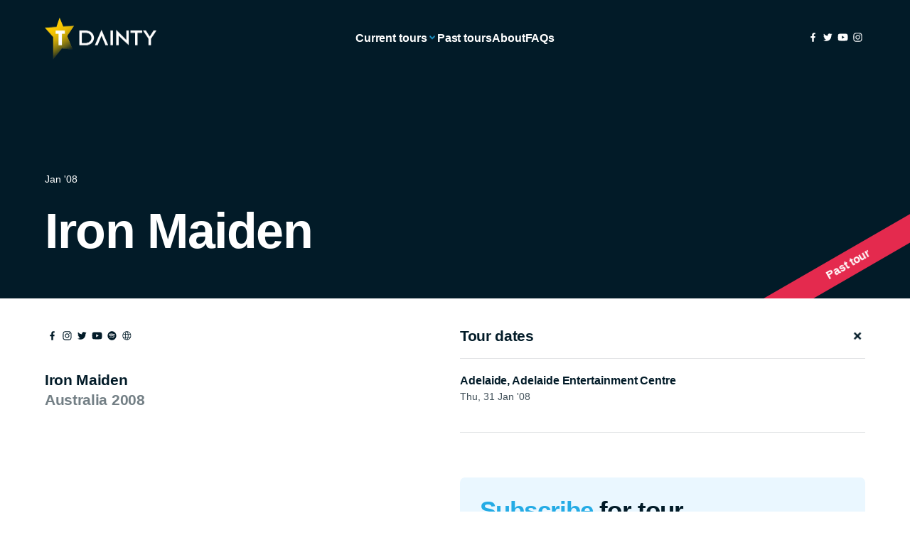

--- FILE ---
content_type: text/html; charset=UTF-8
request_url: https://www.tegdainty.com/tour/iron-maiden-2008/
body_size: 11207
content:
<!DOCTYPE html>
<!--[if IE 7]>
<html class="ie ie7" lang="en-AU">
<![endif]-->
<!--[if IE 8]>
<html class="ie ie8" lang="en-AU">
<![endif]-->
<!--[if IE 9]>
<html class="ie ie9" lang="en-AU">
<![endif]-->
<!--[if !(IE 7) | !(IE 8)  ]><!-->
<html lang="en-AU">
<!--<![endif]-->

<head>
    <meta charset="UTF-8">
<script type="text/javascript">
/* <![CDATA[ */
 var gform;gform||(document.addEventListener("gform_main_scripts_loaded",function(){gform.scriptsLoaded=!0}),window.addEventListener("DOMContentLoaded",function(){gform.domLoaded=!0}),gform={domLoaded:!1,scriptsLoaded:!1,initializeOnLoaded:function(o){gform.domLoaded&&gform.scriptsLoaded?o():!gform.domLoaded&&gform.scriptsLoaded?window.addEventListener("DOMContentLoaded",o):document.addEventListener("gform_main_scripts_loaded",o)},hooks:{action:{},filter:{}},addAction:function(o,n,r,t){gform.addHook("action",o,n,r,t)},addFilter:function(o,n,r,t){gform.addHook("filter",o,n,r,t)},doAction:function(o){gform.doHook("action",o,arguments)},applyFilters:function(o){return gform.doHook("filter",o,arguments)},removeAction:function(o,n){gform.removeHook("action",o,n)},removeFilter:function(o,n,r){gform.removeHook("filter",o,n,r)},addHook:function(o,n,r,t,i){null==gform.hooks[o][n]&&(gform.hooks[o][n]=[]);var e=gform.hooks[o][n];null==i&&(i=n+"_"+e.length),gform.hooks[o][n].push({tag:i,callable:r,priority:t=null==t?10:t})},doHook:function(n,o,r){var t;if(r=Array.prototype.slice.call(r,1),null!=gform.hooks[n][o]&&((o=gform.hooks[n][o]).sort(function(o,n){return o.priority-n.priority}),o.forEach(function(o){"function"!=typeof(t=o.callable)&&(t=window[t]),"action"==n?t.apply(null,r):r[0]=t.apply(null,r)})),"filter"==n)return r[0]},removeHook:function(o,n,t,i){var r;null!=gform.hooks[o][n]&&(r=(r=gform.hooks[o][n]).filter(function(o,n,r){return!!(null!=i&&i!=o.tag||null!=t&&t!=o.priority)}),gform.hooks[o][n]=r)}}); 
/* ]]> */
</script>

    <meta name="google-site-verification" content="uTR9QUds25anwsDdsATn-daVmgFwv7V4hPC5MQKpmMk" />
    <meta name="viewport" content="width=device-width, initial-scale=1.0">
    <meta name="theme-color" content="#ffffff" media="(prefers-color-scheme: light)">
    <meta name="google-site-verification" content="uTR9QUds25anwsDdsATn-daVmgFwv7V4hPC5MQKpmMk">
    <title>Iron Maiden Australia Tour | Event Tickets &amp; Info</title>

    <link rel="preload" href="https://www.tegdainty.com/wp-content/themes/teg-dainty-4/assets/css/style.css" as="style" />
    <link rel="preconnect" href="https://cdn.jsdelivr.net">


    <script>
        document.documentElement.classList.add('is-top', 'ui-white');

    var wp = {
        i18n : {
        setLocaleData: function() {
            
        }
    }
    };

    </script>
        <meta name='robots' content='index, follow, max-image-preview:large, max-snippet:-1, max-video-preview:-1' />
	<style>img:is([sizes="auto" i], [sizes^="auto," i]) { contain-intrinsic-size: 3000px 1500px }</style>
	
	<!-- This site is optimized with the Yoast SEO plugin v21.6 - https://yoast.com/wordpress/plugins/seo/ -->
	<link rel="canonical" href="https://www.tegdainty.com/tour/iron-maiden-2008/" />
	<meta property="og:locale" content="en_US" />
	<meta property="og:type" content="article" />
	<meta property="og:title" content="Iron Maiden Australia Tour | Event Tickets &amp; Info" />
	<meta property="og:url" content="https://www.tegdainty.com/tour/iron-maiden-2008/" />
	<meta property="og:site_name" content="TEG Dainty" />
	<meta property="article:publisher" content="https://www.facebook.com/TEGDAINTY" />
	<meta property="article:modified_time" content="2015-01-20T00:22:21+00:00" />
	<meta property="og:image" content="http://localhost:3000/wp-content/uploads/2013/09/event-thumbs_0000s_0027_2008-icon-maiden.jpg" />
	<meta property="og:image:width" content="252" />
	<meta property="og:image:height" content="264" />
	<meta property="og:image:type" content="image/jpeg" />
	<script type="application/ld+json" class="yoast-schema-graph">{"@context":"https://schema.org","@graph":[{"@type":"WebPage","@id":"https://www.tegdainty.com/tour/iron-maiden-2008/","url":"https://www.tegdainty.com/tour/iron-maiden-2008/","name":"Iron Maiden | Event Tickets & Info","isPartOf":{"@id":"https://www.tegdainty.com/#website"},"primaryImageOfPage":{"@id":"https://www.tegdainty.com/tour/iron-maiden-2008/#primaryimage"},"image":{"@id":"https://www.tegdainty.com/tour/iron-maiden-2008/#primaryimage"},"thumbnailUrl":"https://www.tegdainty.com/wp-content/uploads/2013/09/event-thumbs_0000s_0027_2008-icon-maiden.jpg","datePublished":"2013-09-11T07:22:49+00:00","dateModified":"2015-01-20T00:22:21+00:00","breadcrumb":{"@id":"https://www.tegdainty.com/tour/iron-maiden-2008/#breadcrumb"},"inLanguage":"en-AU","potentialAction":[{"@type":"ReadAction","target":["https://www.tegdainty.com/tour/iron-maiden-2008/"]}]},{"@type":"ImageObject","inLanguage":"en-AU","@id":"https://www.tegdainty.com/tour/iron-maiden-2008/#primaryimage","url":"https://www.tegdainty.com/wp-content/uploads/2013/09/event-thumbs_0000s_0027_2008-icon-maiden.jpg","contentUrl":"https://www.tegdainty.com/wp-content/uploads/2013/09/event-thumbs_0000s_0027_2008-icon-maiden.jpg","width":252,"height":264},{"@type":"BreadcrumbList","@id":"https://www.tegdainty.com/tour/iron-maiden-2008/#breadcrumb","itemListElement":[{"@type":"ListItem","position":1,"name":"Home","item":"https://www.tegdainty.com/"},{"@type":"ListItem","position":2,"name":"Tours","item":"https://www.tegdainty.com/tour/"},{"@type":"ListItem","position":3,"name":"Iron Maiden"}]},{"@type":"WebSite","@id":"https://www.tegdainty.com/#website","url":"https://www.tegdainty.com/","name":"TEG Dainty","description":"Concerts, Theatrical Productions, Comedy, Events and Exhibitions","publisher":{"@id":"https://www.tegdainty.com/#organization"},"potentialAction":[{"@type":"SearchAction","target":{"@type":"EntryPoint","urlTemplate":"https://www.tegdainty.com/?s={search_term_string}"},"query-input":"required name=search_term_string"}],"inLanguage":"en-AU"},{"@type":"Organization","@id":"https://www.tegdainty.com/#organization","name":"TEG Dainty","url":"https://www.tegdainty.com/","logo":{"@type":"ImageObject","inLanguage":"en-AU","@id":"https://www.tegdainty.com/#/schema/logo/image/","url":"https://www.tegdainty.com/wp-content/uploads/2023/09/Logo.png","contentUrl":"https://www.tegdainty.com/wp-content/uploads/2023/09/Logo.png","width":696,"height":696,"caption":"TEG Dainty"},"image":{"@id":"https://www.tegdainty.com/#/schema/logo/image/"},"sameAs":["https://www.facebook.com/TEGDAINTY","https://twitter.com/TEGDAINTY","https://www.instagram.com/TEGDAINTY/","https://www.youtube.com/daintytouring"]}]}</script>
	<!-- / Yoast SEO plugin. -->


<link rel='dns-prefetch' href='//cdn.jsdelivr.net' />
<style id='classic-theme-styles-inline-css' type='text/css'>
/*! This file is auto-generated */
.wp-block-button__link{color:#fff;background-color:#32373c;border-radius:9999px;box-shadow:none;text-decoration:none;padding:calc(.667em + 2px) calc(1.333em + 2px);font-size:1.125em}.wp-block-file__button{background:#32373c;color:#fff;text-decoration:none}
</style>
<link rel='stylesheet' id='styles-css' href='https://www.tegdainty.com/wp-content/themes/teg-dainty-4/assets/css/style.css' type='text/css' media='all' />
<link rel="https://api.w.org/" href="https://www.tegdainty.com/wp-json/" /><style>.wp-block-gallery.is-cropped .blocks-gallery-item picture{height:100%;width:100%;}</style><link rel="icon" href="https://www.tegdainty.com/wp-content/uploads/2023/09/cropped-Icon-2-32x32.png" sizes="32x32" />
<link rel="icon" href="https://www.tegdainty.com/wp-content/uploads/2023/09/cropped-Icon-2-192x192.png" sizes="192x192" />
<link rel="apple-touch-icon" href="https://www.tegdainty.com/wp-content/uploads/2023/09/cropped-Icon-2-180x180.png" />
<meta name="msapplication-TileImage" content="https://www.tegdainty.com/wp-content/uploads/2023/09/cropped-Icon-2-270x270.png" />
		<style type="text/css" id="wp-custom-css">
			.c-footer_col-socials,.o-col.c-footer_col-terms {
    width: 50% !important;
}
.teg-dainty-logo-black {
  display: none;
}
.nav-open .teg-dainty-logo-white {
  display: none;
}

.nav-open .teg-dainty-logo-black {
  display: block;
}

@media (max-width:767px){
	.c-footer_col-socials,.o-col.c-footer_col-terms {
		width: 100%;
	}
}
@media (min-width: 601px) {
    .c-logo {
        --icon-height: 6rem;
    }
}		</style>
			
	<meta name="facebook-domain-verification" content="l0ka90aqdc197qmao2w052wif5mfkb" />

</head>

<body class="wp-singular tour-template-default single single-tour postid-388 wp-theme-teg-dainty-4">

        
    <!-- Navigation -->
    
<header>
    <nav class="c-nav">
        <div class="o-container">
            <a href="/" title="Go to homepage" class="c-nav_logo">
                <div class="c-icon c-logo">
<!--                     <svg>
                        <use href="https://www.tegdainty.com/wp-content/themes/teg-dainty-4/assets/svg/sprite.svg#logo" />
                    </svg> -->
					<img class="teg-dainty-logo-white" src="https://www.tegdainty.com/wp-content/uploads/2026/01/TEG-Dainty-Logo-White.webp"/ alt="TEG Dainty White">
					<img class="teg-dainty-logo-black" src="https://www.tegdainty.com/wp-content/uploads/2026/01/TEG-Dainty-Logo.webp"/ alt="TEG Dainty">
                </div>
            </a>
            <div id="nav-menu" class="c-nav_inner">
                <nav class="c-nav_links center o-flex">
                    <div class="c-nav_megamenu js-megamenu-open o-flex col-gap-8 align-center">
                        <div class="o-flex col-gap-8 align-center">
                            <a data-nav-item href="/" class="c-nav_link h6"><span class="u-hidden-1000-down">Current tours</span><span class="u-hidden-1000-up">All tours</span></a>
                            <div class="c-icon c-chevron is-small is-blue u-hidden-1000-down">
                                <svg xmlns="http://www.w3.org/2000/svg" width="16" height="16" viewBox="0 0 16 16" fill="none">
                                    <path d="M12 6L8 10L4 6" stroke="currentColor" stroke-width="2"/>
                                </svg>    
                            </div>
                        </div>
                        <div class="c-megamenu">
                            <div class="o-container">
                                <div class="c-megamenu_wrapper">
                                    <div class="o-row">
                                        <div data-nav-item data-accordion="collapse" class="c-megamenu_group o-col u-third-1000-up js-accordion-nav-open">
                                            <div class="c-megamenu_title o-flex col-gap-8 col-gap-16-600-up align-center">
                                                <div class="c-icon is-large is-blue">
                                                    <svg>
                                                        <use href="https://www.tegdainty.com/wp-content/themes/teg-dainty-4/assets/svg/sprite.svg#concert" />
                                                    </svg>
                                                </div>
                                                <a a-animate a-out a-property="color" href="/?concert" class="h5">Concerts &
                                                    events</a>
                                                <div class="c-icon c-chevron is-small is-blue">
                                                    <svg xmlns="http://www.w3.org/2000/svg" width="16" height="16" viewBox="0 0 16 16" fill="none">
                                                        <path d="M12 6L8 10L4 6" stroke="currentColor" stroke-width="2"/>
                                                    </svg>    
                                                </div>
                                            </div>
                                            <div data-accordion-reveal class="c-megamenu_reveal">
                                                <div data-accordion-btm class="c-megamenu_list">
                                                    <a href="https://www.tegdainty.com/tour/christian-horner/" class="c-megamenu_item">
                            <div class="u-hover-link--reverse">Christian Horner</div>
                            </a><a href="https://www.tegdainty.com/tour/postmodernjukebox2026/" class="c-megamenu_item">
                            <div class="u-hover-link--reverse">Postmodern Jukebox</div>
                            </a><a href="https://www.tegdainty.com/tour/richard-marx/" class="c-megamenu_item">
                            <div class="u-hover-link--reverse">Richard Marx</div>
                            </a><a href="https://www.tegdainty.com/tour/wu-tang/" class="c-megamenu_item">
                            <div class="u-hover-link--reverse">Wu-Tang Clan</div>
                            </a><a href="https://www.tegdainty.com/tour/bret-mckenzie-2026/" class="c-megamenu_item">
                            <div class="u-hover-link--reverse">Bret McKenzie</div>
                            </a><a href="https://www.tegdainty.com/tour/five/" class="c-megamenu_item">
                            <div class="u-hover-link--reverse">Five</div>
                            </a><a href="https://www.tegdainty.com/tour/seventhwonder26/" class="c-megamenu_item">
                            <div class="u-hover-link--reverse">Seventh Wonder</div>
                            </a><a href="https://www.tegdainty.com/tour/a-beautiful-noise/" class="c-megamenu_item">
                            <div class="u-hover-link--reverse">A Beautiful Noise: The Neil Diamond Musical</div>
                            </a>                                                </div>
                                            </div>
                                        </div><div data-nav-item data-accordion="collapse" class="c-megamenu_group o-col u-third-1000-up js-accordion-nav-open">
                                            <div class="c-megamenu_title o-flex col-gap-8 col-gap-16-600-up align-center">
                                                <div class="c-icon is-large is-blue">
                                                    <svg>
                                                        <use href="https://www.tegdainty.com/wp-content/themes/teg-dainty-4/assets/svg/sprite.svg#speakers" />
                                                    </svg>
                                                </div>
                                                <a a-animate a-out a-property="color" href="/?speaker" class="h5">Comedy &
                                                    speakers</a>
                                                <div class="c-icon c-chevron is-small is-blue">
                                                    <svg xmlns="http://www.w3.org/2000/svg" width="16" height="16" viewBox="0 0 16 16" fill="none">
                                                        <path d="M12 6L8 10L4 6" stroke="currentColor" stroke-width="2"/>
                                                    </svg>    
                                                </div>
                                            </div>
                                            <div data-accordion-reveal class="c-megamenu_reveal">
                                                <div data-accordion-btm class="c-megamenu_list">
                                                    <a href="https://www.tegdainty.com/tour/home-made-encore-tour/" class="c-megamenu_item">
                            <div class="u-hover-link--reverse">Sooshi Mango</div>
                            </a><a href="https://www.tegdainty.com/tour/podsaveamerica/" class="c-megamenu_item">
                            <div class="u-hover-link--reverse">Pod Save America</div>
                            </a><a href="https://www.tegdainty.com/tour/tmgw/" class="c-megamenu_item">
                            <div class="u-hover-link--reverse">This Might Get Weird</div>
                            </a><a href="https://www.tegdainty.com/tour/theuselesshotline/" class="c-megamenu_item">
                            <div class="u-hover-link--reverse">The Useless Hotline</div>
                            </a><a href="https://www.tegdainty.com/tour/akaashsingh/" class="c-megamenu_item">
                            <div class="u-hover-link--reverse">Akaash Singh</div>
                            </a><a href="https://www.tegdainty.com/tour/jonathanvanness/" class="c-megamenu_item">
                            <div class="u-hover-link--reverse">Jonathan Van Ness</div>
                            </a><a href="https://www.tegdainty.com/tour/melrobbins2026/" class="c-megamenu_item">
                            <div class="u-hover-link--reverse">Mel Robbins</div>
                            </a><a href="https://www.tegdainty.com/tour/the2johnnies/" class="c-megamenu_item">
                            <div class="u-hover-link--reverse">The 2 Johnnies</div>
                            </a>                                                </div>
                                            </div>
                                        </div><div data-nav-item data-accordion="collapse" class="c-megamenu_group o-col u-third-1000-up js-accordion-nav-open">
                                            <div class="c-megamenu_title o-flex col-gap-8 col-gap-16-600-up align-center">
                                                <div class="c-icon is-large is-blue">
                                                    <svg>
                                                        <use href="https://www.tegdainty.com/wp-content/themes/teg-dainty-4/assets/svg/sprite.svg#theatre" />
                                                    </svg>
                                                </div>
                                                <a a-animate a-out a-property="color" href="/?theatrical" class="h5">Theatrical</a>
                                                <div class="c-icon c-chevron is-small is-blue">
                                                    <svg xmlns="http://www.w3.org/2000/svg" width="16" height="16" viewBox="0 0 16 16" fill="none">
                                                        <path d="M12 6L8 10L4 6" stroke="currentColor" stroke-width="2"/>
                                                    </svg>    
                                                </div>
                                            </div>
                                            <div data-accordion-reveal class="c-megamenu_reveal">
                                                <div data-accordion-btm class="c-megamenu_list">
                                                <a href="https://www.tegdainty.com/tour/nocturnelle/" class="c-megamenu_item">
                                <div class="u-hover-link--reverse">Dita Von Teese</div>
                            </a>                                                </div>
                                            </div>
                                        </div>
                                    </div>
                                </div>
                            </div>
                        </div>
                    </div>

                    <a data-nav-item href="https://www.tegdainty.com/past-events/" class="c-nav_link is-sub-mobile h6 u-hover-link--reverse">Past tours</a></li>
<a data-nav-item href="https://www.tegdainty.com/about/" class="c-nav_link is-sub-mobile h6 u-hover-link--reverse">About</a></li>
<a data-nav-item href="https://www.tegdainty.com/frequently-asked-questions/" class="c-nav_link is-sub-mobile h6 u-hover-link--reverse">FAQs</a></li>

                        <a data-nav-item href="https://www.tegdainty.com/media-centre/" class="c-nav_link is-sub-mobile u-hidden-1000-up h6 u-hover-link--reverse">Media centre</a></li>
<a data-nav-item href="https://www.tegdainty.com/contact/" class="c-nav_link is-sub-mobile u-hidden-1000-up h6 u-hover-link--reverse">Contact</a></li>

                </nav>
                <div data-nav-item class="c-nav_links right">
                    
<div class="o-flex col-gap-24 align-center">


     
    <a href="https://www.facebook.com/TEGDAINTY" target="_blank" title="TEG Dainty Facebook" class="c-social-icon">
        <svg>
            <use href="https://www.tegdainty.com/wp-content/themes/teg-dainty-4/assets/svg/sprite.svg#facebook" />
        </svg>
    </a>
                    
             
    <a href="http://twitter.com/TEGDAINTY" target="_blank" title="TEG Dainty Twitter" class="c-social-icon">
        <svg>
            <use href="https://www.tegdainty.com/wp-content/themes/teg-dainty-4/assets/svg/sprite.svg#twitter" />
        </svg>
    </a>
            
                 
    <a href="http://www.youtube.com/daintytouring" target="_blank" title="TEG Dainty Youtube" class="c-social-icon">
        <svg>
            <use href="https://www.tegdainty.com/wp-content/themes/teg-dainty-4/assets/svg/sprite.svg#youtube" />
        </svg>
    </a>
        
         
    <a href="http://instagram.com/TEGDAINTY" target="_blank" title="TEG Dainty Instagram" class="c-social-icon">
        <svg>
            <use href="https://www.tegdainty.com/wp-content/themes/teg-dainty-4/assets/svg/sprite.svg#instagram" />
        </svg>
    </a>
                </div>
                </div>
            </div>
            <button class="c-burger js-nav-open" role="button" aria-label="Open mobile navigation menu" aria-controls="nav-menu" aria-expanded="false">
                <div class="c-burger_line top"></div>
                <div class="c-burger_line bottom"></div>
                <div class="c-burger_bg"></div>
            </button>
        </div>
    </nav>
    <div class="c-nav_bg"></div>
    <div class="c-megamenu_bg"></div>
</header>
    
    <!-- Scroll -->
    <div class="o-scroll">
    <div class="u-scroll-top-trigger u-ui-white-trigger" data-scroll-trigger="uiWhite"></div>
    
        <!-- Swup Container-->
        <div class="o-load">
            <main id="swup" class="site-main ">        
        <meta property=”og:image” content=”” />

        <!-- Tour Hero -->
        <section data-hero class="c-tour-hero mb-32 mb-48-600-up mb-48-1000-upno-image">
                        <div class="o-container">
                <div class="c-tour-header -no-image o-flex justify-flex-end dir-row">
                    
                    <div>
                        Jan '08                    </div>
                    <h1 class="h1">Iron Maiden</h1>
                </div>
            </div>
                                        <div class="c-hero-strip is-red o-flex centered">
                    <div class="h6">Past tour</div>
                </div>
                    </section>

        <!-- Tour Content -->
        <section class="mb-96-1000-up">
            <div class="o-container">
                <div class="o-row c-tour-content">

                    <!-- Artist info -->
                    <div class="o-col u-half-1000-up">
                        <div class="u-five-sixths-1000-up">
                            <div class="o-flex dir-row">

                                                                    <ul class="c-tour-bio_socials o-flex col-gap-24 align-center mb-32 mb-48-1000-up u-no-list">
                                                                                    <li>
                                                <a href="https://facebook.com/ironmaiden" target="_blank" title="View Iron Maiden Facebook" class="c-social-icon" />
                                                <svg>
                                                    <use href="https://www.tegdainty.com/wp-content/themes/teg-dainty-4/assets/svg/sprite.svg#facebook" />
                                                </svg>
                                                </a>
                                            </li>
                                                                                                                            <li>
                                                <a href="https://instagram.com/ironmaiden" target="_blank" title="View Iron Maiden instagram" class="c-social-icon" />
                                                <svg>
                                                    <use href="https://www.tegdainty.com/wp-content/themes/teg-dainty-4/assets/svg/sprite.svg#instagram" />
                                                </svg>
                                                </a>
                                            </li>
                                                                                                                            <li>
                                                <a href="http://twitter.com/ironmaiden" target="_blank" title="View Iron Maiden twitter" class="c-social-icon" />
                                                <svg>
                                                    <use href="https://www.tegdainty.com/wp-content/themes/teg-dainty-4/assets/svg/sprite.svg#twitter" />
                                                </svg>
                                                </a>
                                            </li>
                                                                                                                            <li>
                                                <a href="http://youtube.com/ironmaiden" target="_blank" title="View Iron Maiden youtube" class="c-social-icon" />
                                                <svg>
                                                    <use href="https://www.tegdainty.com/wp-content/themes/teg-dainty-4/assets/svg/sprite.svg#youtube" />
                                                </svg>
                                                </a>
                                            </li>
                                                                                                                            <li>
                                                <a href="1smvmwmbrQiBwgJZMxVtup" target="_blank" title="View Iron Maiden spotify" class="c-social-icon" />
                                                <svg>
                                                    <use href="https://www.tegdainty.com/wp-content/themes/teg-dainty-4/assets/svg/sprite.svg#spotify" />
                                                </svg>
                                                </a>
                                            </li>
                                                                                                                            <li>
                                                <a href="https://www.ironmaiden.com/" target="_blank" title="View Iron Maiden website" class="c-social-icon" />
                                                <svg>
                                                    <use href="https://www.tegdainty.com/wp-content/themes/teg-dainty-4/assets/svg/sprite.svg#globe" />
                                                </svg>
                                                </a>
                                            </li>
                                                                            </ul>
                                
                                <!-- Tour Bio -->
                                
                                <div class="c-tour-bio mb-48">

                                
                                    <h2 class="h5">
                                    <span class="c-tour-bio_h">Iron Maiden<br></span>
                                    <span class="c-tour-bio_year is-light">Australia 2008</span>
                                    </h2>
                                    <div class="c-rtxt">
                                                                            </div>
                                    
                                                                </div>

                                <!-- Video -->
                                

                            </div>
                        </div>
                    </div>

                    <!-- Tour Accordion -->
                    <div class="o-col u-half-1000-up c-tour-tickets">

                                                    <div class="c-accordion  mb-32 mb-48-600-up mb-72-1000-up">

                                                                    <!-- Tickets -->
                                    <div data-accordion="parent" class="c-accordion_item has-child-accordion active">
                                        <div data-accordion-toggle id="ticketsButton" role="button" aria-controls="ticketsReveal" aria-expanded="true" class="c-accordion_top ps o-flex justify-end align-center">
                                            <h2 class="h5">Tour dates</h2>
                                            <div class="c-accordion_button">
                                                <div a-animate a-out-soft class="c-accordion_button-inner o-flex centered">
                                                    <div class="c-icon c-cross">
                                                        <svg xmlns="http://www.w3.org/2000/svg" width="24" height="24" viewBox="0 0 24 24" fill="none">
                                                            <path d="M10.0552 4.94482L12.8804 4.90982L12.8868 10.5985L18.5182 10.6239L18.5405 13.4301L12.89 13.4619L12.8772 19.0551L10.071 19.0329L10.0266 13.4587L4.43333 13.4333L4.41104 10.589L10.0042 10.5762L10.0552 4.94482Z" fill="currentColor"/>
                                                        </svg>
                                                    </div>
                                                </div>
                                            </div>
                                        </div>
                                        <div id="ticketsReveal" role="region" aria-labelledby="ticketsButton" a-animate a-out-soft class="c-accordion_reveal" data-accordion-reveal>
                                            <div a-animate a-out-soft class="c-accordion_btm" data-accordion-btm>
                                                <ul class="c-accordion c-accordion--ticket">

                                                    <!-- Ticket -->
                                                                                                            <!-- Event Microformat start -->
                                                        <li itemscope itemtype="http://schema.org/Event" data-status="ended" data-calendar data-calendar-title="Iron Maiden pres. by TEG Dainty" data-calendar-description="Times are subject to change, tour info: https://www.tegdainty.com/tour/iron-maiden-2008/" data-accordion="child" class="c-accordion_item">
                                                            <meta itemprop="name" content="Iron Maiden Iron Maiden"/>
                                                            <meta itemprop="description" content=".."/>
                                                            <meta itemprop="image" content=""/>
                                                            <span class="u-hidden" itemprop="organizer" itemscope itemtype="http://schema.org/Organization">
                                                                <meta itemprop="name" content="TEG Dainty"/>
                                                                <meta itemprop="url" content="https://www.tegdainty.com"/>
                                                            </span>
                                                            <span class="u-hidden" itemprop="performer" itemscope itemtype="http://schema.org/Person">
                                                                <meta itemprop="name" content="Iron Maiden"/>
                                                            </span>
                                                            
                                                            <div class="c-accordion_top o-flex justify-end align-top row-700-down row-gap-16">
                                                                <div class="c-ticket-item_info">

                                                                    <!-- Location Microformat start -->
                                                                    <h3 class="h6 mb-4" itemprop="location" itemscope itemtype="http://schema.org/Place">
                                                                        <span itemprop="address" itemscope itemtype="http://schema.org/PostalAddress">
                                                                        <span itemprop="addressLocality" class="tour-location">Adelaide</span><span>,</span>                                                                        </span><span itemprop="name" class="tour-venue" data-location="Adelaide Entertainment Centre">   Adelaide Entertainment Centre</span>
                                                                    </h3>
                                                                    <!-- Location Microformat ends -->
                                                                    <div class="o-flex col-gap-8 align-center">
                                                                        <h3 itemprop="startDate" content="2008-01-31T13:00:00+00:00" data-start-date="1201784400" data-end-date="1201784400" class="c-ticket-item_date">Thu, 31 Jan  '08                                                                        </h3>
                                                                        <meta itemprop="endDate" content="2008-01-31T13:00:00+00:00"/>
                                                                        
                                                                                                                                            </div>
                                                                </div>
                                                                <div class="o-flex col-gap-16 c-ticket-item_buttons" itemprop="offers" itemscope itemtype="http://schema.org/Offer">
                                                                                                                                                                                                                        
<a  href=""   target=""   title="Event has ended"
  role="link"   class="o-button inactive">
  <span class="h8">Ended</span>
</a>

                                                                                                                                            

                                                                </div>
                                                            </div>
                                                                                                                    </li>
                                                        <!-- Event Microformat End -->
                                                    
                                                </ul>
                                            </div>
                                        </div>
                                    </div>
                                
                                
                                
                                
                                
                                
                                                            </div>
                        
                        <!-- Signup -->
                                                <div data-tour-newsletter-desktop>
                            <div data-tour-newsletter class="c-signup is-tour o-flex justify-end dir-row  u-rounded-1000-up">

                                                                <h3 class="h3 s-1000-up is-cond mb-48"><span class="is-blue">Subscribe</span> for tour<br>announcements</h3>
                                <div>

                                
<form id="sk-newsletter" data-form-ajax data-form-id="19" action="sk_newsletter" method="POST" class="c-signup_form o-flex row-gap-24 col-gap-gutter justify-end align-bottom">
    <div data-form-field class="c-signup_group stretch">
        <label for="email">Email address</label>
        <input name="email" id="email" required></input>
    </div>
    <div data-form-field class="c-signup_group">
        <label for="state">State</label>
        <select name="state" id="state" required>
            <option value="VIC" selected>VIC</option>
            <option value="NSW">NSW</option>
            <option value="QLD">QLD</option>
            <option value="WA">WA</option>
            <option value="SA">SA</option>
            <option value="TAS">TAS</option>
            <option value="ACT">ACT</option>
            <option value="NT">NT</option>
            <option value="NZ">NZ</option>
            <option value="Other">Other</option>
        </select>
    </div>
    <div class="hide" style="display: none;">
        <input name="company" type="text" id="company" value=""/>
    </div>
    <div class="hide" style="display: none;">
        <input name="page" type="text" id="page" value="Iron Maiden"/>
    </div>
    <div class="hide" style="display: none;">
        <input name="type" type="text" id="type" value=""/>
    </div>
    <div data-form-field class="c-signup_group stretch-600-down">
        <button type="submit" form="sk-newsletter" class="o-button">
            <div class="c-form_spinner"></div>
            <span class="h8">Submit</span>
        </button>
    </div>

    <div class="c-form_confirmation o-flex col-gap-12">
        <div class="c-icon c-tick is-white has-bg -green">
            <svg>
                <use href="https://www.tegdainty.com/wp-content/themes/teg-dainty-4/assets/svg/sprite.svg#tick" />
            </svg>
        </div>
        <div class="c-icon c-error is-white has-bg -red">
            <svg>
                <use href="https://www.tegdainty.com/wp-content/themes/teg-dainty-4/assets/svg/sprite.svg#alert" />
            </svg>
        </div>
        <div data-form-message class="is-med">Thanks for subscribing!</div>
    </div>
</form>                                
                                </div>
                                                            </div>
                        </div>     
                        
                    </div>
                </div>
            </div>
        </section>

        <!-- Signup Mobile -->
                <section>
            <div class="o-container">
                <div data-tour-newsletter-mobile class="mb-48 mb-72-600-up">
                    
                </div>
            </div>
        </section>
        

<!-- Current tours -->

<section class="c-current-tours mb-48 mb-96-600-up mb-128-1000-up no-overflow">
    <div class="o-container">
        <div class="o-flex justify-end align-center mb-24 mb-48-600-up">
            <h2 class="h4 is-cond-1 h5-600-down">
                Currently touring            </h2>
            <a href="/" class="h7 is-med u-hover-link">View all</a>
        </div>
        <div class="o-row overflow-mobile no-swiper">
            Array
(
    [0] => 9277
    [1] => 9324
    [2] => 9406
    [3] => 9355
    [4] => 9378
    [5] => 9368
    [6] => 9359
    [7] => 9303
    [8] => 9114
    [9] => 9271
    [10] => 9316
    [11] => 9211
    [12] => 9342
    [13] => 9243
    [14] => 9134
    [15] => 9218
    [16] => 9233
    [17] => 9179
)
            <div class="swiper">
                <div class="c-slider swiper-wrapper">
                    Feb — Mar '26                            <div class="o-col u-half u-third-600-up u-sixth-1000-up c-slider_slide swiper-slide">
                                <a href="https://www.tegdainty.com/tour/christian-horner/" class="c-tour-tile">
                                    <figure class="o-image square mb-16  u-rounded">
                                        <picture><source srcset="https://www.tegdainty.com/wp-content/uploads/2026/01/ChristianHorner_1000x1000_tegd_v1_JS.jpg.webp 1000w, https://www.tegdainty.com/wp-content/uploads/2026/01/ChristianHorner_1000x1000_tegd_v1_JS-200x200.jpg.webp 200w" sizes='(min-width: 1600px) 300px, (min-width: 1000px) 16vw, (min-width: 600px) 33vw, 50vw' type="image/webp"><img src="https://www.tegdainty.com/wp-content/uploads/2026/01/ChristianHorner_1000x1000_tegd_v1_JS.jpg" srcset="https://www.tegdainty.com/wp-content/uploads/2026/01/ChristianHorner_1000x1000_tegd_v1_JS.jpg 1000w, https://www.tegdainty.com/wp-content/uploads/2026/01/ChristianHorner_1000x1000_tegd_v1_JS-200x200.jpg 200w" sizes="(min-width: 1600px) 300px, (min-width: 1000px) 16vw, (min-width: 600px) 33vw, 50vw" alt="A Special Evening with Christian HornerChristian Horner  presented by TEG Dainty" loading="lazy" data-eio="p"></picture>
                                    </figure>
                                    <h3 class="h6">Christian Horner</h3>
                                    <h4 class="p-s">Feb — Mar '26</h4>
                                                                    </a>
                            </div>
                    Jun — Jul '26                            <div class="o-col u-half u-third-600-up u-sixth-1000-up c-slider_slide swiper-slide">
                                <a href="https://www.tegdainty.com/tour/postmodernjukebox2026/" class="c-tour-tile">
                                    <figure class="o-image square mb-16  u-rounded">
                                        <picture><source srcset="https://www.tegdainty.com/wp-content/uploads/2025/11/PMJ_2026_1000x1000_teg.jpg.webp 1000w, https://www.tegdainty.com/wp-content/uploads/2025/11/PMJ_2026_1000x1000_teg-200x200.jpg.webp 200w" sizes='(min-width: 1600px) 300px, (min-width: 1000px) 16vw, (min-width: 600px) 33vw, 50vw' type="image/webp"><img src="https://www.tegdainty.com/wp-content/uploads/2025/11/PMJ_2026_1000x1000_teg.jpg" srcset="https://www.tegdainty.com/wp-content/uploads/2025/11/PMJ_2026_1000x1000_teg.jpg 1000w, https://www.tegdainty.com/wp-content/uploads/2025/11/PMJ_2026_1000x1000_teg-200x200.jpg 200w" sizes="(min-width: 1600px) 300px, (min-width: 1000px) 16vw, (min-width: 600px) 33vw, 50vw" alt="The Future is VintagePostmodern Jukebox  presented by TEG Dainty" loading="lazy" data-eio="p"></picture>
                                    </figure>
                                    <h3 class="h6">Postmodern Jukebox</h3>
                                    <h4 class="p-s">Jun — Jul '26</h4>
                                                                    </a>
                            </div>
                    Aug '26                            <div class="o-col u-half u-third-600-up u-sixth-1000-up c-slider_slide swiper-slide">
                                <a href="https://www.tegdainty.com/tour/nocturnelle/" class="c-tour-tile">
                                    <figure class="o-image square mb-16  u-rounded">
                                        <picture><source srcset="https://www.tegdainty.com/wp-content/uploads/2025/11/KB_DVT_1000x1000_teg.jpg.webp 1000w, https://www.tegdainty.com/wp-content/uploads/2025/11/KB_DVT_1000x1000_teg-200x200.jpg.webp 200w" sizes='(min-width: 1600px) 300px, (min-width: 1000px) 16vw, (min-width: 600px) 33vw, 50vw' type="image/webp"><img src="https://www.tegdainty.com/wp-content/uploads/2025/11/KB_DVT_1000x1000_teg.jpg" srcset="https://www.tegdainty.com/wp-content/uploads/2025/11/KB_DVT_1000x1000_teg.jpg 1000w, https://www.tegdainty.com/wp-content/uploads/2025/11/KB_DVT_1000x1000_teg-200x200.jpg 200w" sizes="(min-width: 1600px) 300px, (min-width: 1000px) 16vw, (min-width: 600px) 33vw, 50vw" alt="NocturnelleDita Von Teese  presented by TEG Dainty" loading="lazy" data-eio="p"></picture>
                                    </figure>
                                    <h3 class="h6">Dita Von Teese</h3>
                                    <h4 class="p-s">Aug '26</h4>
                                                                            <div class="c-tour-tile_tag">

                                          <div class="o-tag
   is-small   is-green">
    <div class="h9">New shows</div>
  </div>
                                        </div>
                                                                    </a>
                            </div>
                    Aug '25 — Feb '26                            <div class="o-col u-half u-third-600-up u-sixth-1000-up c-slider_slide swiper-slide">
                                <a href="https://www.tegdainty.com/tour/home-made-encore-tour/" class="c-tour-tile">
                                    <figure class="o-image square mb-16  u-rounded">
                                        <picture><source srcset="https://www.tegdainty.com/wp-content/uploads/2025/03/1000x1000v2.jpg.webp 1000w, https://www.tegdainty.com/wp-content/uploads/2025/03/1000x1000v2-200x200.jpg.webp 200w" sizes='(min-width: 1600px) 300px, (min-width: 1000px) 16vw, (min-width: 600px) 33vw, 50vw' type="image/webp"><img src="https://www.tegdainty.com/wp-content/uploads/2025/03/1000x1000v2.jpg" srcset="https://www.tegdainty.com/wp-content/uploads/2025/03/1000x1000v2.jpg 1000w, https://www.tegdainty.com/wp-content/uploads/2025/03/1000x1000v2-200x200.jpg 200w" sizes="(min-width: 1600px) 300px, (min-width: 1000px) 16vw, (min-width: 600px) 33vw, 50vw" alt="Home Made | Encore TourSooshi Mango  presented by TEG Dainty" loading="lazy" data-eio="p"></picture>
                                    </figure>
                                    <h3 class="h6">Sooshi Mango</h3>
                                    <h4 class="p-s">Aug '25 — Feb '26</h4>
                                                                            <div class="c-tour-tile_tag">

                                          <div class="o-tag
   is-small   is-red">
    <div class="h9">Final tickets</div>
  </div>
                                        </div>
                                                                    </a>
                            </div>
                    Apr '26                            <div class="o-col u-half u-third-600-up u-sixth-1000-up c-slider_slide swiper-slide">
                                <a href="https://www.tegdainty.com/tour/richard-marx/" class="c-tour-tile">
                                    <figure class="o-image square mb-16  u-rounded">
                                        <picture><source srcset="https://www.tegdainty.com/wp-content/uploads/2025/10/RichardMarx_1000x1000_tegd.jpg.webp 1000w, https://www.tegdainty.com/wp-content/uploads/2025/10/RichardMarx_1000x1000_tegd-200x200.jpg.webp 200w" sizes='(min-width: 1600px) 300px, (min-width: 1000px) 16vw, (min-width: 600px) 33vw, 50vw' type="image/webp"><img src="https://www.tegdainty.com/wp-content/uploads/2025/10/RichardMarx_1000x1000_tegd.jpg" srcset="https://www.tegdainty.com/wp-content/uploads/2025/10/RichardMarx_1000x1000_tegd.jpg 1000w, https://www.tegdainty.com/wp-content/uploads/2025/10/RichardMarx_1000x1000_tegd-200x200.jpg 200w" sizes="(min-width: 1600px) 300px, (min-width: 1000px) 16vw, (min-width: 600px) 33vw, 50vw" alt="After Hours TourRichard Marx  presented by TEG Dainty" loading="lazy" data-eio="p"></picture>
                                    </figure>
                                    <h3 class="h6">Richard Marx</h3>
                                    <h4 class="p-s">Apr '26</h4>
                                                                            <div class="c-tour-tile_tag">

                                          <div class="o-tag
   is-small   is-red">
    <div class="h9">Selling fast</div>
  </div>
                                        </div>
                                                                    </a>
                            </div>
                    Mar '26                            <div class="o-col u-half u-third-600-up u-sixth-1000-up c-slider_slide swiper-slide">
                                <a href="https://www.tegdainty.com/tour/wu-tang/" class="c-tour-tile">
                                    <figure class="o-image square mb-16  u-rounded">
                                        <picture><source srcset="https://www.tegdainty.com/wp-content/uploads/2025/10/KB_1000x1000_WT_logo-only.jpg.webp 1000w, https://www.tegdainty.com/wp-content/uploads/2025/10/KB_1000x1000_WT_logo-only-200x200.jpg.webp 200w" sizes='(min-width: 1600px) 300px, (min-width: 1000px) 16vw, (min-width: 600px) 33vw, 50vw' type="image/webp"><img src="https://www.tegdainty.com/wp-content/uploads/2025/10/KB_1000x1000_WT_logo-only.jpg" srcset="https://www.tegdainty.com/wp-content/uploads/2025/10/KB_1000x1000_WT_logo-only.jpg 1000w, https://www.tegdainty.com/wp-content/uploads/2025/10/KB_1000x1000_WT_logo-only-200x200.jpg 200w" sizes="(min-width: 1600px) 300px, (min-width: 1000px) 16vw, (min-width: 600px) 33vw, 50vw" alt="Wu-Tang Forever: The Final ChamberWu-Tang Clan  presented by TEG Dainty" loading="lazy" data-eio="p"></picture>
                                    </figure>
                                    <h3 class="h6">Wu-Tang Clan</h3>
                                    <h4 class="p-s">Mar '26</h4>
                                                                            <div class="c-tour-tile_tag">

                                          <div class="o-tag
   is-small   is-red">
    <div class="h9">Selling fast</div>
  </div>
                                        </div>
                                                                    </a>
                            </div>
                    Feb '26                            <div class="o-col u-half u-third-600-up u-sixth-1000-up c-slider_slide swiper-slide">
                                <a href="https://www.tegdainty.com/tour/podsaveamerica/" class="c-tour-tile">
                                    <figure class="o-image square mb-16  u-rounded">
                                        <picture><source srcset="https://www.tegdainty.com/wp-content/uploads/2025/12/PSA_1000x1000.jpg.webp 1000w, https://www.tegdainty.com/wp-content/uploads/2025/12/PSA_1000x1000-200x200.jpg.webp 200w" sizes='(min-width: 1600px) 300px, (min-width: 1000px) 16vw, (min-width: 600px) 33vw, 50vw' type="image/webp"><img src="https://www.tegdainty.com/wp-content/uploads/2025/12/PSA_1000x1000.jpg" srcset="https://www.tegdainty.com/wp-content/uploads/2025/12/PSA_1000x1000.jpg 1000w, https://www.tegdainty.com/wp-content/uploads/2025/12/PSA_1000x1000-200x200.jpg 200w" sizes="(min-width: 1600px) 300px, (min-width: 1000px) 16vw, (min-width: 600px) 33vw, 50vw" alt="Hopefully Just VisitingPod Save America  presented by TEG Dainty" loading="lazy" data-eio="p"></picture>
                                    </figure>
                                    <h3 class="h6">Pod Save America</h3>
                                    <h4 class="p-s">Feb '26</h4>
                                                                            <div class="c-tour-tile_tag">

                                          <div class="o-tag
   is-small   is-red">
    <div class="h9">Selling fast</div>
  </div>
                                        </div>
                                                                    </a>
                            </div>
                    Mar '26                            <div class="o-col u-half u-third-600-up u-sixth-1000-up c-slider_slide swiper-slide">
                                <a href="https://www.tegdainty.com/tour/tmgw/" class="c-tour-tile">
                                    <figure class="o-image square mb-16  u-rounded">
                                        <picture><source srcset="https://www.tegdainty.com/wp-content/uploads/2026/01/TMGW_1000x1000_teg.jpg.webp 1000w, https://www.tegdainty.com/wp-content/uploads/2026/01/TMGW_1000x1000_teg-200x200.jpg.webp 200w" sizes='(min-width: 1600px) 300px, (min-width: 1000px) 16vw, (min-width: 600px) 33vw, 50vw' type="image/webp"><img src="https://www.tegdainty.com/wp-content/uploads/2026/01/TMGW_1000x1000_teg.jpg" srcset="https://www.tegdainty.com/wp-content/uploads/2026/01/TMGW_1000x1000_teg.jpg 1000w, https://www.tegdainty.com/wp-content/uploads/2026/01/TMGW_1000x1000_teg-200x200.jpg 200w" sizes="(min-width: 1600px) 300px, (min-width: 1000px) 16vw, (min-width: 600px) 33vw, 50vw" alt="Are We Rolling?This Might Get Weird  presented by TEG Dainty" loading="lazy" data-eio="p"></picture>
                                    </figure>
                                    <h3 class="h6">This Might Get Weird</h3>
                                    <h4 class="p-s">Mar '26</h4>
                                                                            <div class="c-tour-tile_tag">

                                          <div class="o-tag
   is-small   is-blue">
    <div class="h9">Just annnounced</div>
  </div>
                                        </div>
                                                                    </a>
                            </div>
                    Mar '26                            <div class="o-col u-half u-third-600-up u-sixth-1000-up c-slider_slide swiper-slide">
                                <a href="https://www.tegdainty.com/tour/naddpod2026/" class="c-tour-tile">
                                    <figure class="o-image square mb-16  u-rounded">
                                        <picture><source srcset="https://www.tegdainty.com/wp-content/uploads/2025/12/NADDPC_TEGDainty_CLEAN_Web_1000x1000.jpg.webp 1000w, https://www.tegdainty.com/wp-content/uploads/2025/12/NADDPC_TEGDainty_CLEAN_Web_1000x1000-200x200.jpg.webp 200w" sizes='(min-width: 1600px) 300px, (min-width: 1000px) 16vw, (min-width: 600px) 33vw, 50vw' type="image/webp"><img src="https://www.tegdainty.com/wp-content/uploads/2025/12/NADDPC_TEGDainty_CLEAN_Web_1000x1000.jpg" srcset="https://www.tegdainty.com/wp-content/uploads/2025/12/NADDPC_TEGDainty_CLEAN_Web_1000x1000.jpg 1000w, https://www.tegdainty.com/wp-content/uploads/2025/12/NADDPC_TEGDainty_CLEAN_Web_1000x1000-200x200.jpg 200w" sizes="(min-width: 1600px) 300px, (min-width: 1000px) 16vw, (min-width: 600px) 33vw, 50vw" alt="Live In Australia!Not Another D&#038;D Podcast  presented by TEG Dainty" loading="lazy" data-eio="p"></picture>
                                    </figure>
                                    <h3 class="h6">Not Another D&#038;D Podcast</h3>
                                    <h4 class="p-s">Mar '26</h4>
                                                                            <div class="c-tour-tile_tag">

                                          <div class="o-tag
   is-small   is-blue">
    <div class="h9">Just annnounced</div>
  </div>
                                        </div>
                                                                    </a>
                            </div>
                    Mar '26                            <div class="o-col u-half u-third-600-up u-sixth-1000-up c-slider_slide swiper-slide">
                                <a href="https://www.tegdainty.com/tour/bret-mckenzie-2026/" class="c-tour-tile">
                                    <figure class="o-image square mb-16  u-rounded">
                                        <picture><source srcset="https://www.tegdainty.com/wp-content/uploads/2025/12/KB_BM_1000x1000.jpg.webp 1000w, https://www.tegdainty.com/wp-content/uploads/2025/12/KB_BM_1000x1000-200x200.jpg.webp 200w" sizes='(min-width: 1600px) 300px, (min-width: 1000px) 16vw, (min-width: 600px) 33vw, 50vw' type="image/webp"><img src="https://www.tegdainty.com/wp-content/uploads/2025/12/KB_BM_1000x1000.jpg" srcset="https://www.tegdainty.com/wp-content/uploads/2025/12/KB_BM_1000x1000.jpg 1000w, https://www.tegdainty.com/wp-content/uploads/2025/12/KB_BM_1000x1000-200x200.jpg 200w" sizes="(min-width: 1600px) 300px, (min-width: 1000px) 16vw, (min-width: 600px) 33vw, 50vw" alt="Freak Out City TourBret McKenzie  presented by TEG Dainty" loading="lazy" data-eio="p"></picture>
                                    </figure>
                                    <h3 class="h6">Bret McKenzie</h3>
                                    <h4 class="p-s">Mar '26</h4>
                                                                    </a>
                            </div>
                    Apr '26                            <div class="o-col u-half u-third-600-up u-sixth-1000-up c-slider_slide swiper-slide">
                                <a href="https://www.tegdainty.com/tour/theuselesshotline/" class="c-tour-tile">
                                    <figure class="o-image square mb-16  u-rounded">
                                        <picture><source srcset="https://www.tegdainty.com/wp-content/uploads/2025/11/TUH_1000x1000_AustNZ-teg.jpg.webp 1000w, https://www.tegdainty.com/wp-content/uploads/2025/11/TUH_1000x1000_AustNZ-teg-200x200.jpg.webp 200w" sizes='(min-width: 1600px) 300px, (min-width: 1000px) 16vw, (min-width: 600px) 33vw, 50vw' type="image/webp"><img src="https://www.tegdainty.com/wp-content/uploads/2025/11/TUH_1000x1000_AustNZ-teg.jpg" srcset="https://www.tegdainty.com/wp-content/uploads/2025/11/TUH_1000x1000_AustNZ-teg.jpg 1000w, https://www.tegdainty.com/wp-content/uploads/2025/11/TUH_1000x1000_AustNZ-teg-200x200.jpg 200w" sizes="(min-width: 1600px) 300px, (min-width: 1000px) 16vw, (min-width: 600px) 33vw, 50vw" alt="Now Hiring!The Useless Hotline  presented by TEG Dainty" loading="lazy" data-eio="p"></picture>
                                    </figure>
                                    <h3 class="h6">The Useless Hotline</h3>
                                    <h4 class="p-s">Apr '26</h4>
                                                                            <div class="c-tour-tile_tag">

                                          <div class="o-tag
   is-small   is-red">
    <div class="h9">Selling fast</div>
  </div>
                                        </div>
                                                                    </a>
                            </div>
                    May '26                            <div class="o-col u-half u-third-600-up u-sixth-1000-up c-slider_slide swiper-slide">
                                <a href="https://www.tegdainty.com/tour/five/" class="c-tour-tile">
                                    <figure class="o-image square mb-16  u-rounded">
                                        <picture><source srcset="https://www.tegdainty.com/wp-content/uploads/2025/08/Five_1000x1000_tegd.jpg.webp 1000w, https://www.tegdainty.com/wp-content/uploads/2025/08/Five_1000x1000_tegd-200x200.jpg.webp 200w" sizes='(min-width: 1600px) 300px, (min-width: 1000px) 16vw, (min-width: 600px) 33vw, 50vw' type="image/webp"><img src="https://www.tegdainty.com/wp-content/uploads/2025/08/Five_1000x1000_tegd.jpg" srcset="https://www.tegdainty.com/wp-content/uploads/2025/08/Five_1000x1000_tegd.jpg 1000w, https://www.tegdainty.com/wp-content/uploads/2025/08/Five_1000x1000_tegd-200x200.jpg 200w" sizes="(min-width: 1600px) 300px, (min-width: 1000px) 16vw, (min-width: 600px) 33vw, 50vw" alt="Keep On Movin&#8217; TourFive  presented by TEG Dainty" loading="lazy" data-eio="p"></picture>
                                    </figure>
                                    <h3 class="h6">Five</h3>
                                    <h4 class="p-s">May '26</h4>
                                                                    </a>
                            </div>
                    Feb '26                            <div class="o-col u-half u-third-600-up u-sixth-1000-up c-slider_slide swiper-slide">
                                <a href="https://www.tegdainty.com/tour/seventhwonder26/" class="c-tour-tile">
                                    <figure class="o-image square mb-16  u-rounded">
                                        <picture><source srcset="https://www.tegdainty.com/wp-content/uploads/2025/12/KB_SeventhWonder_1000x1000_teg-1.jpg.webp 1000w, https://www.tegdainty.com/wp-content/uploads/2025/12/KB_SeventhWonder_1000x1000_teg-1-200x200.jpg.webp 200w" sizes='(min-width: 1600px) 300px, (min-width: 1000px) 16vw, (min-width: 600px) 33vw, 50vw' type="image/webp"><img src="https://www.tegdainty.com/wp-content/uploads/2025/12/KB_SeventhWonder_1000x1000_teg-1.jpg" srcset="https://www.tegdainty.com/wp-content/uploads/2025/12/KB_SeventhWonder_1000x1000_teg-1.jpg 1000w, https://www.tegdainty.com/wp-content/uploads/2025/12/KB_SeventhWonder_1000x1000_teg-1-200x200.jpg 200w" sizes="(min-width: 1600px) 300px, (min-width: 1000px) 16vw, (min-width: 600px) 33vw, 50vw" alt="Fleetwood Mac – OrchestratedSeventh Wonder  presented by TEG Dainty" loading="lazy" data-eio="p"></picture>
                                    </figure>
                                    <h3 class="h6">Seventh Wonder</h3>
                                    <h4 class="p-s">Feb '26</h4>
                                                                    </a>
                            </div>
                    Feb '26                            <div class="o-col u-half u-third-600-up u-sixth-1000-up c-slider_slide swiper-slide">
                                <a href="https://www.tegdainty.com/tour/akaashsingh/" class="c-tour-tile">
                                    <figure class="o-image square mb-16  u-rounded">
                                        <picture><source srcset="https://www.tegdainty.com/wp-content/uploads/2025/10/AkaashSingh_1000x1000_teg.jpg.webp 1000w, https://www.tegdainty.com/wp-content/uploads/2025/10/AkaashSingh_1000x1000_teg-200x200.jpg.webp 200w" sizes='(min-width: 1600px) 300px, (min-width: 1000px) 16vw, (min-width: 600px) 33vw, 50vw' type="image/webp"><img src="https://www.tegdainty.com/wp-content/uploads/2025/10/AkaashSingh_1000x1000_teg.jpg" srcset="https://www.tegdainty.com/wp-content/uploads/2025/10/AkaashSingh_1000x1000_teg.jpg 1000w, https://www.tegdainty.com/wp-content/uploads/2025/10/AkaashSingh_1000x1000_teg-200x200.jpg 200w" sizes="(min-width: 1600px) 300px, (min-width: 1000px) 16vw, (min-width: 600px) 33vw, 50vw" alt="Generational TriumphAkaash Singh  presented by TEG Dainty" loading="lazy" data-eio="p"></picture>
                                    </figure>
                                    <h3 class="h6">Akaash Singh</h3>
                                    <h4 class="p-s">Feb '26</h4>
                                                                            <div class="c-tour-tile_tag">

                                          <div class="o-tag
   is-small   is-green">
    <div class="h9">New shows</div>
  </div>
                                        </div>
                                                                    </a>
                            </div>
                    Feb — Mar '26                            <div class="o-col u-half u-third-600-up u-sixth-1000-up c-slider_slide swiper-slide">
                                <a href="https://www.tegdainty.com/tour/jonathanvanness/" class="c-tour-tile">
                                    <figure class="o-image square mb-16  u-rounded">
                                        <picture><source srcset="https://www.tegdainty.com/wp-content/uploads/2025/03/JVN_1000X1000_teg.jpg.webp 1000w, https://www.tegdainty.com/wp-content/uploads/2025/03/JVN_1000X1000_teg-200x200.jpg.webp 200w" sizes='(min-width: 1600px) 300px, (min-width: 1000px) 16vw, (min-width: 600px) 33vw, 50vw' type="image/webp"><img src="https://www.tegdainty.com/wp-content/uploads/2025/03/JVN_1000X1000_teg.jpg" srcset="https://www.tegdainty.com/wp-content/uploads/2025/03/JVN_1000X1000_teg.jpg 1000w, https://www.tegdainty.com/wp-content/uploads/2025/03/JVN_1000X1000_teg-200x200.jpg 200w" sizes="(min-width: 1600px) 300px, (min-width: 1000px) 16vw, (min-width: 600px) 33vw, 50vw" alt="Hot &#038; HealedJonathan Van Ness  presented by TEG Dainty" loading="lazy" data-eio="p"></picture>
                                    </figure>
                                    <h3 class="h6">Jonathan Van Ness</h3>
                                    <h4 class="p-s">Feb — Mar '26</h4>
                                                                    </a>
                            </div>
                    Aug — Sep '26                            <div class="o-col u-half u-third-600-up u-sixth-1000-up c-slider_slide swiper-slide">
                                <a href="https://www.tegdainty.com/tour/a-beautiful-noise/" class="c-tour-tile">
                                    <figure class="o-image square mb-16  u-rounded">
                                        <picture><source srcset="https://www.tegdainty.com/wp-content/uploads/2025/08/ABN010_MEL_TEG_1000x1000px-copy-1.jpg.webp 1000w, https://www.tegdainty.com/wp-content/uploads/2025/08/ABN010_MEL_TEG_1000x1000px-copy-1-200x200.jpg.webp 200w" sizes='(min-width: 1600px) 300px, (min-width: 1000px) 16vw, (min-width: 600px) 33vw, 50vw' type="image/webp"><img src="https://www.tegdainty.com/wp-content/uploads/2025/08/ABN010_MEL_TEG_1000x1000px-copy-1.jpg" srcset="https://www.tegdainty.com/wp-content/uploads/2025/08/ABN010_MEL_TEG_1000x1000px-copy-1.jpg 1000w, https://www.tegdainty.com/wp-content/uploads/2025/08/ABN010_MEL_TEG_1000x1000px-copy-1-200x200.jpg 200w" sizes="(min-width: 1600px) 300px, (min-width: 1000px) 16vw, (min-width: 600px) 33vw, 50vw" alt="A Beautiful Noise: The Neil Diamond MusicalA Beautiful Noise: The Neil Diamond Musical  presented by TEG Dainty" loading="lazy" data-eio="p"></picture>
                                    </figure>
                                    <h3 class="h6">A Beautiful Noise: The Neil Diamond Musical</h3>
                                    <h4 class="p-s">Aug — Sep '26</h4>
                                                                            <div class="c-tour-tile_tag">

                                          <div class="o-tag
   is-small   is-green">
    <div class="h9">New shows</div>
  </div>
                                        </div>
                                                                    </a>
                            </div>
                    Mar '26                            <div class="o-col u-half u-third-600-up u-sixth-1000-up c-slider_slide swiper-slide">
                                <a href="https://www.tegdainty.com/tour/melrobbins2026/" class="c-tour-tile">
                                    <figure class="o-image square mb-16  u-rounded">
                                        <picture><source srcset="https://www.tegdainty.com/wp-content/uploads/2025/09/MelRobbins_1000x1000_TEG.jpg.webp 1000w, https://www.tegdainty.com/wp-content/uploads/2025/09/MelRobbins_1000x1000_TEG-200x200.jpg.webp 200w" sizes='(min-width: 1600px) 300px, (min-width: 1000px) 16vw, (min-width: 600px) 33vw, 50vw' type="image/webp"><img src="https://www.tegdainty.com/wp-content/uploads/2025/09/MelRobbins_1000x1000_TEG.jpg" srcset="https://www.tegdainty.com/wp-content/uploads/2025/09/MelRobbins_1000x1000_TEG.jpg 1000w, https://www.tegdainty.com/wp-content/uploads/2025/09/MelRobbins_1000x1000_TEG-200x200.jpg 200w" sizes="(min-width: 1600px) 300px, (min-width: 1000px) 16vw, (min-width: 600px) 33vw, 50vw" alt="Let Them TourMel Robbins  presented by TEG Dainty" loading="lazy" data-eio="p"></picture>
                                    </figure>
                                    <h3 class="h6">Mel Robbins</h3>
                                    <h4 class="p-s">Mar '26</h4>
                                                                    </a>
                            </div>
                    Mar '26                            <div class="o-col u-half u-third-600-up u-sixth-1000-up c-slider_slide swiper-slide">
                                <a href="https://www.tegdainty.com/tour/the2johnnies/" class="c-tour-tile">
                                    <figure class="o-image square mb-16  u-rounded">
                                        <picture><source srcset="https://www.tegdainty.com/wp-content/uploads/2025/08/2Johnnies26_1000x1000_teg.jpg.webp 1000w, https://www.tegdainty.com/wp-content/uploads/2025/08/2Johnnies26_1000x1000_teg-200x200.jpg.webp 200w" sizes='(min-width: 1600px) 300px, (min-width: 1000px) 16vw, (min-width: 600px) 33vw, 50vw' type="image/webp"><img src="https://www.tegdainty.com/wp-content/uploads/2025/08/2Johnnies26_1000x1000_teg.jpg" srcset="https://www.tegdainty.com/wp-content/uploads/2025/08/2Johnnies26_1000x1000_teg.jpg 1000w, https://www.tegdainty.com/wp-content/uploads/2025/08/2Johnnies26_1000x1000_teg-200x200.jpg 200w" sizes="(min-width: 1600px) 300px, (min-width: 1000px) 16vw, (min-width: 600px) 33vw, 50vw" alt="The 2 JohnniesThe 2 Johnnies  presented by TEG Dainty" loading="lazy" data-eio="p"></picture>
                                    </figure>
                                    <h3 class="h6">The 2 Johnnies</h3>
                                    <h4 class="p-s">TBA</h4>
                                                                            <div class="c-tour-tile_tag">

                                          <div class="o-tag
   is-small   is-green">
    <div class="h9">Re-scheduled</div>
  </div>
                                        </div>
                                                                    </a>
                            </div>
                                    </div>
            </div>
        </div>
    </div>
</section>

</main>
</div>
</div>

<!-- Footer -->

<footer class="u-theme -dark">
    <div class="o-container">
        <div class="o-row">
            <div class="o-col c-footer_col-logo">
            <a href="/" title="Go to homepage">
             <div class="c-icon c-logo">
                    <svg>
                        <use href="https://www.tegdainty.com/wp-content/themes/teg-dainty-4/assets/svg/sprite.svg#logo" />
                    </svg>
                </div>
                </a> 
				<br/>
				<p style="color: #ffffff; padding-right: 30px;">TEG acknowledges the Traditional Owners of Country throughout Australia. We pay our respects to Elders past and present.</p>
            </div><div class="o-col c-footer_col-links">
                <div class="o-row">
                    <ul id="menu-footer-menu" class="o-col c-footer_col-large"><li><a href="/" class="h6 -large c-footer_link u-hover-link--reverse">All tours</a></li>
<li><a href="/?concert" class="h6 -large c-footer_link u-hover-link--reverse">Concerts & events</a></li>
<li><a href="/?speaker" class="h6 -large c-footer_link u-hover-link--reverse">Comedy & speakers</a></li>
<li><a href="/?theatrical" class="h6 -large c-footer_link u-hover-link--reverse">Theatrical</a></li>
<li><a href="https://www.tegdainty.com/past-events/" class="h6 -large c-footer_link u-hover-link--reverse">Past tours</a></li>
</ul>                    <ul id="menu-footer-sub-menu" class="o-col c-footer_col"><li><a href="https://www.tegdainty.com/about/" class="c-footer_link u-hover-link--reverse">About</a></li>
<li><a href="https://www.tegdainty.com/frequently-asked-questions/" class="c-footer_link u-hover-link--reverse">FAQs</a></li>
<li><a href="https://www.tegdainty.com/contact/" class="c-footer_link u-hover-link--reverse">Contact</a></li>
<li><a href="https://www.tegdainty.com/media-centre/" class="c-footer_link u-hover-link--reverse">Media centre</a></li>
<li><a href="https://www.tegdainty.com/vip/" class="c-footer_link u-hover-link--reverse">Become a VIP</a></li>
</ul>                </div>
            </div>
        <div class="c-footer_btm">
            <div class="o-row">
                <div class="o-col c-footer_col-socials">
                    
<div class="o-flex col-gap-24 align-center">


     
    <a href="https://www.facebook.com/TEGDAINTY" target="_blank" title="TEG Dainty Facebook" class="c-social-icon">
        <svg>
            <use href="https://www.tegdainty.com/wp-content/themes/teg-dainty-4/assets/svg/sprite.svg#facebook" />
        </svg>
    </a>
                    
             
    <a href="http://twitter.com/TEGDAINTY" target="_blank" title="TEG Dainty Twitter" class="c-social-icon">
        <svg>
            <use href="https://www.tegdainty.com/wp-content/themes/teg-dainty-4/assets/svg/sprite.svg#twitter" />
        </svg>
    </a>
            
                 
    <a href="http://www.youtube.com/daintytouring" target="_blank" title="TEG Dainty Youtube" class="c-social-icon">
        <svg>
            <use href="https://www.tegdainty.com/wp-content/themes/teg-dainty-4/assets/svg/sprite.svg#youtube" />
        </svg>
    </a>
        
         
    <a href="http://instagram.com/TEGDAINTY" target="_blank" title="TEG Dainty Instagram" class="c-social-icon">
        <svg>
            <use href="https://www.tegdainty.com/wp-content/themes/teg-dainty-4/assets/svg/sprite.svg#instagram" />
        </svg>
    </a>
                </div>
                </div><div class="o-col c-footer_col-terms">
                    <div class="o-flex col-gap-8 col-gap-16-600-up col-gap-24-1000-up wrap">
                        <div><a href="/privacy-policy/" class="p-s is-light-white-2">Privacy</a></div>
						<div><a href="/collection-notice/" class="p-s is-light-white-2">Collection Notice</a></div>
						<div><a href="/cookies-statement/" class="p-s is-light-white-2">Cookies Statement</a></div>
                        <div><a target="_blank" href="https://liveperformance.com.au/sites/liveperformance.com.au/files/resources/live_performance_australia_ticketing_code_of_practice_-_consumer_version_-_1_february_2012.pdf/" class="p-s is-light-white-2">Ticketing terms</a></div>
                        <div class="c-footer_copyright">
                            <span href="" class="p-s is-light-white-2">© TEG Dainty</span>
                        </div>
                    </div>
                    <div class="o-flex centered c-footer_button js-scroll-top" title="Scroll to top of page">
                        <div class="c-icon is-small is-white">
                            <svg>
                                <use href="https://www.tegdainty.com/wp-content/themes/teg-dainty-4/assets/svg/sprite.svg#arrow-up" />
                            </svg>
                        </div>
                    </div>
                </div>
            </div>
        </div>
    </div>
</footer>


<!-- Team modal -->

<!-- Globals -->
<div class="c-overlay js-modal-close" ></div>
<div class="transition-page"></div>

<script type="speculationrules">
{"prefetch":[{"source":"document","where":{"and":[{"href_matches":"\/*"},{"not":{"href_matches":["\/wp-*.php","\/wp-admin\/*","\/wp-content\/uploads\/*","\/wp-content\/*","\/wp-content\/plugins\/*","\/wp-content\/themes\/teg-dainty-4\/*","\/*\\?(.+)"]}},{"not":{"selector_matches":"a[rel~=\"nofollow\"]"}},{"not":{"selector_matches":".no-prefetch, .no-prefetch a"}}]},"eagerness":"conservative"}]}
</script>
<script type="text/javascript" defer src="https://cdn.jsdelivr.net/npm/jquery@3.7.1/dist/jquery.min.js" id="jq-js"></script>
<script type="text/javascript" id="main-js-extra">
/* <![CDATA[ */
var ajax = {"url":"https:\/\/www.tegdainty.com\/wp-admin\/admin-ajax.php"};
/* ]]> */
</script>
<script type="text/javascript" defer src="https://www.tegdainty.com/wp-content/themes/teg-dainty-4/assets/js/index-min.js" id="main-js"></script>
<script type="text/javascript" defer src="https://www.tegdainty.com/wp-content/plugins/gravityforms/js/jquery.json.min.js" id="gf-json-js"></script>
<script type="text/javascript" defer src="https://www.tegdainty.com/wp-content/plugins/gravityforms/js/gravityforms.min.js" id="gf-js-js"></script>
<script type="text/javascript" defer src="https://www.tegdainty.com/wp-content/plugins/gravityforms/assets/js/dist/utils.min.js" id="gf-utils-js"></script>
<script type="text/javascript" defer src="https://www.tegdainty.com/wp-includes/js/dist/dom-ready.min.js?ver=f77871ff7694fffea381" id="wp-dom-ready-js"></script>
<script type="text/javascript" defer src="https://www.tegdainty.com/wp-includes/js/dist/hooks.min.js?ver=4d63a3d491d11ffd8ac6" id="wp-hooks-js"></script>
<script type="text/javascript" defer src="https://www.tegdainty.com/wp-includes/js/dist/i18n.min.js?ver=5e580eb46a90c2b997e6" id="wp-i18n-js"></script>
<script type="text/javascript" id="wp-i18n-js-after">
/* <![CDATA[ */
wp.i18n.setLocaleData( { 'text direction\u0004ltr': [ 'ltr' ] } );
/* ]]> */
</script>
<script type="text/javascript" id="wp-a11y-js-translations">
/* <![CDATA[ */
( function( domain, translations ) {
	var localeData = translations.locale_data[ domain ] || translations.locale_data.messages;
	localeData[""].domain = domain;
	wp.i18n.setLocaleData( localeData, domain );
} )( "default", {"translation-revision-date":"2025-08-19 23:02:24+0000","generator":"GlotPress\/4.0.1","domain":"messages","locale_data":{"messages":{"":{"domain":"messages","plural-forms":"nplurals=2; plural=n != 1;","lang":"en_AU"},"Notifications":["Notifications"]}},"comment":{"reference":"wp-includes\/js\/dist\/a11y.js"}} );
/* ]]> */
</script>
<script type="text/javascript" defer src="https://www.tegdainty.com/wp-includes/js/dist/a11y.min.js?ver=3156534cc54473497e14" id="wp-a11y-js"></script>




<!--
Start of Floodlight Tag: Please do not remove
Activity name of this tag: Dainty_TEGD_ROS
URL of the webpage where the tag is expected to be placed: https://www.tegdainty.com/
This tag must be placed between the <body> and </body> tags, as close as possible to the opening tag.
Creation Date: 04/02/2019
-->
<script>
window.addEventListener("load", (event) => {
var axel = Math.random() + "";
var a = axel * 10000000000000;
var body = document.getElementsByTagName('body')[0]
var iframe = document.createElement('iframe')
	iframe.src = 'https://9235762.fls.doubleclick.net/activityi;src=9235762;type=hdd;cat=daint002;dc_lat=;dc_rdid=;tag_for_child_directed_treatment=;tfua=;npa=;ord=' + a + '?';
	iframe.width = "1";
	iframe.height = "1";
	iframe.setAttribute("frameborder", "0");
	iframe.style.display = "none";
	body.appendChild(iframe);


// document.write('<iframe src="https://9235762.fls.doubleclick.net/activityi;src=9235762;type=hdd;cat=daint002;dc_lat=;dc_rdid=;tag_for_child_directed_treatment=;tfua=;npa=;ord=' + a + '?" width="1" height="1" frameborder="0" style="display:none"></iframe>');
});
</script>

<noscript>
<iframe src="https://9235762.fls.doubleclick.net/activityi;src=9235762;type=hdd;cat=daint002;dc_lat=;dc_rdid=;tag_for_child_directed_treatment=;tfua=;npa=;ord=1?" width="1" height="1" frameborder="0" style="display:none"></iframe>
</noscript>

<!-- End of Floodlight Tag: Please do not remove -->

<script>(function(){function c(){var b=a.contentDocument||a.contentWindow.document;if(b){var d=b.createElement('script');d.innerHTML="window.__CF$cv$params={r:'9c778c59fee21dfc',t:'MTc3MDAxMjg2Ni4wMDAwMDA='};var a=document.createElement('script');a.nonce='';a.src='/cdn-cgi/challenge-platform/scripts/jsd/main.js';document.getElementsByTagName('head')[0].appendChild(a);";b.getElementsByTagName('head')[0].appendChild(d)}}if(document.body){var a=document.createElement('iframe');a.height=1;a.width=1;a.style.position='absolute';a.style.top=0;a.style.left=0;a.style.border='none';a.style.visibility='hidden';document.body.appendChild(a);if('loading'!==document.readyState)c();else if(window.addEventListener)document.addEventListener('DOMContentLoaded',c);else{var e=document.onreadystatechange||function(){};document.onreadystatechange=function(b){e(b);'loading'!==document.readyState&&(document.onreadystatechange=e,c())}}}})();</script></body>

</html>


--- FILE ---
content_type: text/html; charset=UTF-8
request_url: https://www.tegdainty.com/tour/iron-maiden-2008/
body_size: 10825
content:
<!DOCTYPE html>
<!--[if IE 7]>
<html class="ie ie7" lang="en-AU">
<![endif]-->
<!--[if IE 8]>
<html class="ie ie8" lang="en-AU">
<![endif]-->
<!--[if IE 9]>
<html class="ie ie9" lang="en-AU">
<![endif]-->
<!--[if !(IE 7) | !(IE 8)  ]><!-->
<html lang="en-AU">
<!--<![endif]-->

<head>
    <meta charset="UTF-8">
<script type="text/javascript">
/* <![CDATA[ */
 var gform;gform||(document.addEventListener("gform_main_scripts_loaded",function(){gform.scriptsLoaded=!0}),window.addEventListener("DOMContentLoaded",function(){gform.domLoaded=!0}),gform={domLoaded:!1,scriptsLoaded:!1,initializeOnLoaded:function(o){gform.domLoaded&&gform.scriptsLoaded?o():!gform.domLoaded&&gform.scriptsLoaded?window.addEventListener("DOMContentLoaded",o):document.addEventListener("gform_main_scripts_loaded",o)},hooks:{action:{},filter:{}},addAction:function(o,n,r,t){gform.addHook("action",o,n,r,t)},addFilter:function(o,n,r,t){gform.addHook("filter",o,n,r,t)},doAction:function(o){gform.doHook("action",o,arguments)},applyFilters:function(o){return gform.doHook("filter",o,arguments)},removeAction:function(o,n){gform.removeHook("action",o,n)},removeFilter:function(o,n,r){gform.removeHook("filter",o,n,r)},addHook:function(o,n,r,t,i){null==gform.hooks[o][n]&&(gform.hooks[o][n]=[]);var e=gform.hooks[o][n];null==i&&(i=n+"_"+e.length),gform.hooks[o][n].push({tag:i,callable:r,priority:t=null==t?10:t})},doHook:function(n,o,r){var t;if(r=Array.prototype.slice.call(r,1),null!=gform.hooks[n][o]&&((o=gform.hooks[n][o]).sort(function(o,n){return o.priority-n.priority}),o.forEach(function(o){"function"!=typeof(t=o.callable)&&(t=window[t]),"action"==n?t.apply(null,r):r[0]=t.apply(null,r)})),"filter"==n)return r[0]},removeHook:function(o,n,t,i){var r;null!=gform.hooks[o][n]&&(r=(r=gform.hooks[o][n]).filter(function(o,n,r){return!!(null!=i&&i!=o.tag||null!=t&&t!=o.priority)}),gform.hooks[o][n]=r)}}); 
/* ]]> */
</script>

    <meta name="google-site-verification" content="uTR9QUds25anwsDdsATn-daVmgFwv7V4hPC5MQKpmMk" />
    <meta name="viewport" content="width=device-width, initial-scale=1.0">
    <meta name="theme-color" content="#ffffff" media="(prefers-color-scheme: light)">
    <meta name="google-site-verification" content="uTR9QUds25anwsDdsATn-daVmgFwv7V4hPC5MQKpmMk">
    <title>Iron Maiden Australia Tour | Event Tickets &amp; Info</title>

    <link rel="preload" href="https://www.tegdainty.com/wp-content/themes/teg-dainty-4/assets/css/style.css" as="style" />
    <link rel="preconnect" href="https://cdn.jsdelivr.net">


    <script>
        document.documentElement.classList.add('is-top', 'ui-white');

    var wp = {
        i18n : {
        setLocaleData: function() {
            
        }
    }
    };

    </script>
        <meta name='robots' content='index, follow, max-image-preview:large, max-snippet:-1, max-video-preview:-1' />
	<style>img:is([sizes="auto" i], [sizes^="auto," i]) { contain-intrinsic-size: 3000px 1500px }</style>
	
	<!-- This site is optimized with the Yoast SEO plugin v21.6 - https://yoast.com/wordpress/plugins/seo/ -->
	<link rel="canonical" href="https://www.tegdainty.com/tour/iron-maiden-2008/" />
	<meta property="og:locale" content="en_US" />
	<meta property="og:type" content="article" />
	<meta property="og:title" content="Iron Maiden Australia Tour | Event Tickets &amp; Info" />
	<meta property="og:url" content="https://www.tegdainty.com/tour/iron-maiden-2008/" />
	<meta property="og:site_name" content="TEG Dainty" />
	<meta property="article:publisher" content="https://www.facebook.com/TEGDAINTY" />
	<meta property="article:modified_time" content="2015-01-20T00:22:21+00:00" />
	<meta property="og:image" content="http://localhost:3000/wp-content/uploads/2013/09/event-thumbs_0000s_0027_2008-icon-maiden.jpg" />
	<meta property="og:image:width" content="252" />
	<meta property="og:image:height" content="264" />
	<meta property="og:image:type" content="image/jpeg" />
	<script type="application/ld+json" class="yoast-schema-graph">{"@context":"https://schema.org","@graph":[{"@type":"WebPage","@id":"https://www.tegdainty.com/tour/iron-maiden-2008/","url":"https://www.tegdainty.com/tour/iron-maiden-2008/","name":"Iron Maiden | Event Tickets & Info","isPartOf":{"@id":"https://www.tegdainty.com/#website"},"primaryImageOfPage":{"@id":"https://www.tegdainty.com/tour/iron-maiden-2008/#primaryimage"},"image":{"@id":"https://www.tegdainty.com/tour/iron-maiden-2008/#primaryimage"},"thumbnailUrl":"https://www.tegdainty.com/wp-content/uploads/2013/09/event-thumbs_0000s_0027_2008-icon-maiden.jpg","datePublished":"2013-09-11T07:22:49+00:00","dateModified":"2015-01-20T00:22:21+00:00","breadcrumb":{"@id":"https://www.tegdainty.com/tour/iron-maiden-2008/#breadcrumb"},"inLanguage":"en-AU","potentialAction":[{"@type":"ReadAction","target":["https://www.tegdainty.com/tour/iron-maiden-2008/"]}]},{"@type":"ImageObject","inLanguage":"en-AU","@id":"https://www.tegdainty.com/tour/iron-maiden-2008/#primaryimage","url":"https://www.tegdainty.com/wp-content/uploads/2013/09/event-thumbs_0000s_0027_2008-icon-maiden.jpg","contentUrl":"https://www.tegdainty.com/wp-content/uploads/2013/09/event-thumbs_0000s_0027_2008-icon-maiden.jpg","width":252,"height":264},{"@type":"BreadcrumbList","@id":"https://www.tegdainty.com/tour/iron-maiden-2008/#breadcrumb","itemListElement":[{"@type":"ListItem","position":1,"name":"Home","item":"https://www.tegdainty.com/"},{"@type":"ListItem","position":2,"name":"Tours","item":"https://www.tegdainty.com/tour/"},{"@type":"ListItem","position":3,"name":"Iron Maiden"}]},{"@type":"WebSite","@id":"https://www.tegdainty.com/#website","url":"https://www.tegdainty.com/","name":"TEG Dainty","description":"Concerts, Theatrical Productions, Comedy, Events and Exhibitions","publisher":{"@id":"https://www.tegdainty.com/#organization"},"potentialAction":[{"@type":"SearchAction","target":{"@type":"EntryPoint","urlTemplate":"https://www.tegdainty.com/?s={search_term_string}"},"query-input":"required name=search_term_string"}],"inLanguage":"en-AU"},{"@type":"Organization","@id":"https://www.tegdainty.com/#organization","name":"TEG Dainty","url":"https://www.tegdainty.com/","logo":{"@type":"ImageObject","inLanguage":"en-AU","@id":"https://www.tegdainty.com/#/schema/logo/image/","url":"https://www.tegdainty.com/wp-content/uploads/2023/09/Logo.png","contentUrl":"https://www.tegdainty.com/wp-content/uploads/2023/09/Logo.png","width":696,"height":696,"caption":"TEG Dainty"},"image":{"@id":"https://www.tegdainty.com/#/schema/logo/image/"},"sameAs":["https://www.facebook.com/TEGDAINTY","https://twitter.com/TEGDAINTY","https://www.instagram.com/TEGDAINTY/","https://www.youtube.com/daintytouring"]}]}</script>
	<!-- / Yoast SEO plugin. -->


<link rel='dns-prefetch' href='//cdn.jsdelivr.net' />
<style id='classic-theme-styles-inline-css' type='text/css'>
/*! This file is auto-generated */
.wp-block-button__link{color:#fff;background-color:#32373c;border-radius:9999px;box-shadow:none;text-decoration:none;padding:calc(.667em + 2px) calc(1.333em + 2px);font-size:1.125em}.wp-block-file__button{background:#32373c;color:#fff;text-decoration:none}
</style>
<link rel='stylesheet' id='styles-css' href='https://www.tegdainty.com/wp-content/themes/teg-dainty-4/assets/css/style.css' type='text/css' media='all' />
<link rel="https://api.w.org/" href="https://www.tegdainty.com/wp-json/" /><style>.wp-block-gallery.is-cropped .blocks-gallery-item picture{height:100%;width:100%;}</style><link rel="icon" href="https://www.tegdainty.com/wp-content/uploads/2023/09/cropped-Icon-2-32x32.png" sizes="32x32" />
<link rel="icon" href="https://www.tegdainty.com/wp-content/uploads/2023/09/cropped-Icon-2-192x192.png" sizes="192x192" />
<link rel="apple-touch-icon" href="https://www.tegdainty.com/wp-content/uploads/2023/09/cropped-Icon-2-180x180.png" />
<meta name="msapplication-TileImage" content="https://www.tegdainty.com/wp-content/uploads/2023/09/cropped-Icon-2-270x270.png" />
		<style type="text/css" id="wp-custom-css">
			.c-footer_col-socials,.o-col.c-footer_col-terms {
    width: 50% !important;
}
.teg-dainty-logo-black {
  display: none;
}
.nav-open .teg-dainty-logo-white {
  display: none;
}

.nav-open .teg-dainty-logo-black {
  display: block;
}

@media (max-width:767px){
	.c-footer_col-socials,.o-col.c-footer_col-terms {
		width: 100%;
	}
}
@media (min-width: 601px) {
    .c-logo {
        --icon-height: 6rem;
    }
}		</style>
			
	<meta name="facebook-domain-verification" content="l0ka90aqdc197qmao2w052wif5mfkb" />

</head>

<body class="wp-singular tour-template-default single single-tour postid-388 wp-theme-teg-dainty-4">

        
    <!-- Navigation -->
    
<header>
    <nav class="c-nav">
        <div class="o-container">
            <a href="/" title="Go to homepage" class="c-nav_logo">
                <div class="c-icon c-logo">
<!--                     <svg>
                        <use href="https://www.tegdainty.com/wp-content/themes/teg-dainty-4/assets/svg/sprite.svg#logo" />
                    </svg> -->
					<img class="teg-dainty-logo-white" src="https://www.tegdainty.com/wp-content/uploads/2026/01/TEG-Dainty-Logo-White.webp"/ alt="TEG Dainty White">
					<img class="teg-dainty-logo-black" src="https://www.tegdainty.com/wp-content/uploads/2026/01/TEG-Dainty-Logo.webp"/ alt="TEG Dainty">
                </div>
            </a>
            <div id="nav-menu" class="c-nav_inner">
                <nav class="c-nav_links center o-flex">
                    <div class="c-nav_megamenu js-megamenu-open o-flex col-gap-8 align-center">
                        <div class="o-flex col-gap-8 align-center">
                            <a data-nav-item href="/" class="c-nav_link h6"><span class="u-hidden-1000-down">Current tours</span><span class="u-hidden-1000-up">All tours</span></a>
                            <div class="c-icon c-chevron is-small is-blue u-hidden-1000-down">
                                <svg xmlns="http://www.w3.org/2000/svg" width="16" height="16" viewBox="0 0 16 16" fill="none">
                                    <path d="M12 6L8 10L4 6" stroke="currentColor" stroke-width="2"/>
                                </svg>    
                            </div>
                        </div>
                        <div class="c-megamenu">
                            <div class="o-container">
                                <div class="c-megamenu_wrapper">
                                    <div class="o-row">
                                        <div data-nav-item data-accordion="collapse" class="c-megamenu_group o-col u-third-1000-up js-accordion-nav-open">
                                            <div class="c-megamenu_title o-flex col-gap-8 col-gap-16-600-up align-center">
                                                <div class="c-icon is-large is-blue">
                                                    <svg>
                                                        <use href="https://www.tegdainty.com/wp-content/themes/teg-dainty-4/assets/svg/sprite.svg#concert" />
                                                    </svg>
                                                </div>
                                                <a a-animate a-out a-property="color" href="/?concert" class="h5">Concerts &
                                                    events</a>
                                                <div class="c-icon c-chevron is-small is-blue">
                                                    <svg xmlns="http://www.w3.org/2000/svg" width="16" height="16" viewBox="0 0 16 16" fill="none">
                                                        <path d="M12 6L8 10L4 6" stroke="currentColor" stroke-width="2"/>
                                                    </svg>    
                                                </div>
                                            </div>
                                            <div data-accordion-reveal class="c-megamenu_reveal">
                                                <div data-accordion-btm class="c-megamenu_list">
                                                    <a href="https://www.tegdainty.com/tour/christian-horner/" class="c-megamenu_item">
                            <div class="u-hover-link--reverse">Christian Horner</div>
                            </a><a href="https://www.tegdainty.com/tour/postmodernjukebox2026/" class="c-megamenu_item">
                            <div class="u-hover-link--reverse">Postmodern Jukebox</div>
                            </a><a href="https://www.tegdainty.com/tour/richard-marx/" class="c-megamenu_item">
                            <div class="u-hover-link--reverse">Richard Marx</div>
                            </a><a href="https://www.tegdainty.com/tour/wu-tang/" class="c-megamenu_item">
                            <div class="u-hover-link--reverse">Wu-Tang Clan</div>
                            </a><a href="https://www.tegdainty.com/tour/bret-mckenzie-2026/" class="c-megamenu_item">
                            <div class="u-hover-link--reverse">Bret McKenzie</div>
                            </a><a href="https://www.tegdainty.com/tour/five/" class="c-megamenu_item">
                            <div class="u-hover-link--reverse">Five</div>
                            </a><a href="https://www.tegdainty.com/tour/seventhwonder26/" class="c-megamenu_item">
                            <div class="u-hover-link--reverse">Seventh Wonder</div>
                            </a><a href="https://www.tegdainty.com/tour/a-beautiful-noise/" class="c-megamenu_item">
                            <div class="u-hover-link--reverse">A Beautiful Noise: The Neil Diamond Musical</div>
                            </a>                                                </div>
                                            </div>
                                        </div><div data-nav-item data-accordion="collapse" class="c-megamenu_group o-col u-third-1000-up js-accordion-nav-open">
                                            <div class="c-megamenu_title o-flex col-gap-8 col-gap-16-600-up align-center">
                                                <div class="c-icon is-large is-blue">
                                                    <svg>
                                                        <use href="https://www.tegdainty.com/wp-content/themes/teg-dainty-4/assets/svg/sprite.svg#speakers" />
                                                    </svg>
                                                </div>
                                                <a a-animate a-out a-property="color" href="/?speaker" class="h5">Comedy &
                                                    speakers</a>
                                                <div class="c-icon c-chevron is-small is-blue">
                                                    <svg xmlns="http://www.w3.org/2000/svg" width="16" height="16" viewBox="0 0 16 16" fill="none">
                                                        <path d="M12 6L8 10L4 6" stroke="currentColor" stroke-width="2"/>
                                                    </svg>    
                                                </div>
                                            </div>
                                            <div data-accordion-reveal class="c-megamenu_reveal">
                                                <div data-accordion-btm class="c-megamenu_list">
                                                    <a href="https://www.tegdainty.com/tour/home-made-encore-tour/" class="c-megamenu_item">
                            <div class="u-hover-link--reverse">Sooshi Mango</div>
                            </a><a href="https://www.tegdainty.com/tour/podsaveamerica/" class="c-megamenu_item">
                            <div class="u-hover-link--reverse">Pod Save America</div>
                            </a><a href="https://www.tegdainty.com/tour/tmgw/" class="c-megamenu_item">
                            <div class="u-hover-link--reverse">This Might Get Weird</div>
                            </a><a href="https://www.tegdainty.com/tour/theuselesshotline/" class="c-megamenu_item">
                            <div class="u-hover-link--reverse">The Useless Hotline</div>
                            </a><a href="https://www.tegdainty.com/tour/akaashsingh/" class="c-megamenu_item">
                            <div class="u-hover-link--reverse">Akaash Singh</div>
                            </a><a href="https://www.tegdainty.com/tour/jonathanvanness/" class="c-megamenu_item">
                            <div class="u-hover-link--reverse">Jonathan Van Ness</div>
                            </a><a href="https://www.tegdainty.com/tour/melrobbins2026/" class="c-megamenu_item">
                            <div class="u-hover-link--reverse">Mel Robbins</div>
                            </a><a href="https://www.tegdainty.com/tour/the2johnnies/" class="c-megamenu_item">
                            <div class="u-hover-link--reverse">The 2 Johnnies</div>
                            </a>                                                </div>
                                            </div>
                                        </div><div data-nav-item data-accordion="collapse" class="c-megamenu_group o-col u-third-1000-up js-accordion-nav-open">
                                            <div class="c-megamenu_title o-flex col-gap-8 col-gap-16-600-up align-center">
                                                <div class="c-icon is-large is-blue">
                                                    <svg>
                                                        <use href="https://www.tegdainty.com/wp-content/themes/teg-dainty-4/assets/svg/sprite.svg#theatre" />
                                                    </svg>
                                                </div>
                                                <a a-animate a-out a-property="color" href="/?theatrical" class="h5">Theatrical</a>
                                                <div class="c-icon c-chevron is-small is-blue">
                                                    <svg xmlns="http://www.w3.org/2000/svg" width="16" height="16" viewBox="0 0 16 16" fill="none">
                                                        <path d="M12 6L8 10L4 6" stroke="currentColor" stroke-width="2"/>
                                                    </svg>    
                                                </div>
                                            </div>
                                            <div data-accordion-reveal class="c-megamenu_reveal">
                                                <div data-accordion-btm class="c-megamenu_list">
                                                <a href="https://www.tegdainty.com/tour/nocturnelle/" class="c-megamenu_item">
                                <div class="u-hover-link--reverse">Dita Von Teese</div>
                            </a>                                                </div>
                                            </div>
                                        </div>
                                    </div>
                                </div>
                            </div>
                        </div>
                    </div>

                    <a data-nav-item href="https://www.tegdainty.com/past-events/" class="c-nav_link is-sub-mobile h6 u-hover-link--reverse">Past tours</a></li>
<a data-nav-item href="https://www.tegdainty.com/about/" class="c-nav_link is-sub-mobile h6 u-hover-link--reverse">About</a></li>
<a data-nav-item href="https://www.tegdainty.com/frequently-asked-questions/" class="c-nav_link is-sub-mobile h6 u-hover-link--reverse">FAQs</a></li>

                        <a data-nav-item href="https://www.tegdainty.com/media-centre/" class="c-nav_link is-sub-mobile u-hidden-1000-up h6 u-hover-link--reverse">Media centre</a></li>
<a data-nav-item href="https://www.tegdainty.com/contact/" class="c-nav_link is-sub-mobile u-hidden-1000-up h6 u-hover-link--reverse">Contact</a></li>

                </nav>
                <div data-nav-item class="c-nav_links right">
                    
<div class="o-flex col-gap-24 align-center">


     
    <a href="https://www.facebook.com/TEGDAINTY" target="_blank" title="TEG Dainty Facebook" class="c-social-icon">
        <svg>
            <use href="https://www.tegdainty.com/wp-content/themes/teg-dainty-4/assets/svg/sprite.svg#facebook" />
        </svg>
    </a>
                    
             
    <a href="http://twitter.com/TEGDAINTY" target="_blank" title="TEG Dainty Twitter" class="c-social-icon">
        <svg>
            <use href="https://www.tegdainty.com/wp-content/themes/teg-dainty-4/assets/svg/sprite.svg#twitter" />
        </svg>
    </a>
            
                 
    <a href="http://www.youtube.com/daintytouring" target="_blank" title="TEG Dainty Youtube" class="c-social-icon">
        <svg>
            <use href="https://www.tegdainty.com/wp-content/themes/teg-dainty-4/assets/svg/sprite.svg#youtube" />
        </svg>
    </a>
        
         
    <a href="http://instagram.com/TEGDAINTY" target="_blank" title="TEG Dainty Instagram" class="c-social-icon">
        <svg>
            <use href="https://www.tegdainty.com/wp-content/themes/teg-dainty-4/assets/svg/sprite.svg#instagram" />
        </svg>
    </a>
                </div>
                </div>
            </div>
            <button class="c-burger js-nav-open" role="button" aria-label="Open mobile navigation menu" aria-controls="nav-menu" aria-expanded="false">
                <div class="c-burger_line top"></div>
                <div class="c-burger_line bottom"></div>
                <div class="c-burger_bg"></div>
            </button>
        </div>
    </nav>
    <div class="c-nav_bg"></div>
    <div class="c-megamenu_bg"></div>
</header>
    
    <!-- Scroll -->
    <div class="o-scroll">
    <div class="u-scroll-top-trigger u-ui-white-trigger" data-scroll-trigger="uiWhite"></div>
    
        <!-- Swup Container-->
        <div class="o-load">
            <main id="swup" class="site-main ">        
        <meta property=”og:image” content=”” />

        <!-- Tour Hero -->
        <section data-hero class="c-tour-hero mb-32 mb-48-600-up mb-48-1000-upno-image">
                        <div class="o-container">
                <div class="c-tour-header -no-image o-flex justify-flex-end dir-row">
                    
                    <div>
                        Jan '08                    </div>
                    <h1 class="h1">Iron Maiden</h1>
                </div>
            </div>
                                        <div class="c-hero-strip is-red o-flex centered">
                    <div class="h6">Past tour</div>
                </div>
                    </section>

        <!-- Tour Content -->
        <section class="mb-96-1000-up">
            <div class="o-container">
                <div class="o-row c-tour-content">

                    <!-- Artist info -->
                    <div class="o-col u-half-1000-up">
                        <div class="u-five-sixths-1000-up">
                            <div class="o-flex dir-row">

                                                                    <ul class="c-tour-bio_socials o-flex col-gap-24 align-center mb-32 mb-48-1000-up u-no-list">
                                                                                    <li>
                                                <a href="https://facebook.com/ironmaiden" target="_blank" title="View Iron Maiden Facebook" class="c-social-icon" />
                                                <svg>
                                                    <use href="https://www.tegdainty.com/wp-content/themes/teg-dainty-4/assets/svg/sprite.svg#facebook" />
                                                </svg>
                                                </a>
                                            </li>
                                                                                                                            <li>
                                                <a href="https://instagram.com/ironmaiden" target="_blank" title="View Iron Maiden instagram" class="c-social-icon" />
                                                <svg>
                                                    <use href="https://www.tegdainty.com/wp-content/themes/teg-dainty-4/assets/svg/sprite.svg#instagram" />
                                                </svg>
                                                </a>
                                            </li>
                                                                                                                            <li>
                                                <a href="http://twitter.com/ironmaiden" target="_blank" title="View Iron Maiden twitter" class="c-social-icon" />
                                                <svg>
                                                    <use href="https://www.tegdainty.com/wp-content/themes/teg-dainty-4/assets/svg/sprite.svg#twitter" />
                                                </svg>
                                                </a>
                                            </li>
                                                                                                                            <li>
                                                <a href="http://youtube.com/ironmaiden" target="_blank" title="View Iron Maiden youtube" class="c-social-icon" />
                                                <svg>
                                                    <use href="https://www.tegdainty.com/wp-content/themes/teg-dainty-4/assets/svg/sprite.svg#youtube" />
                                                </svg>
                                                </a>
                                            </li>
                                                                                                                            <li>
                                                <a href="1smvmwmbrQiBwgJZMxVtup" target="_blank" title="View Iron Maiden spotify" class="c-social-icon" />
                                                <svg>
                                                    <use href="https://www.tegdainty.com/wp-content/themes/teg-dainty-4/assets/svg/sprite.svg#spotify" />
                                                </svg>
                                                </a>
                                            </li>
                                                                                                                            <li>
                                                <a href="https://www.ironmaiden.com/" target="_blank" title="View Iron Maiden website" class="c-social-icon" />
                                                <svg>
                                                    <use href="https://www.tegdainty.com/wp-content/themes/teg-dainty-4/assets/svg/sprite.svg#globe" />
                                                </svg>
                                                </a>
                                            </li>
                                                                            </ul>
                                
                                <!-- Tour Bio -->
                                
                                <div class="c-tour-bio mb-48">

                                
                                    <h2 class="h5">
                                    <span class="c-tour-bio_h">Iron Maiden<br></span>
                                    <span class="c-tour-bio_year is-light">Australia 2008</span>
                                    </h2>
                                    <div class="c-rtxt">
                                                                            </div>
                                    
                                                                </div>

                                <!-- Video -->
                                

                            </div>
                        </div>
                    </div>

                    <!-- Tour Accordion -->
                    <div class="o-col u-half-1000-up c-tour-tickets">

                                                    <div class="c-accordion  mb-32 mb-48-600-up mb-72-1000-up">

                                                                    <!-- Tickets -->
                                    <div data-accordion="parent" class="c-accordion_item has-child-accordion active">
                                        <div data-accordion-toggle id="ticketsButton" role="button" aria-controls="ticketsReveal" aria-expanded="true" class="c-accordion_top ps o-flex justify-end align-center">
                                            <h2 class="h5">Tour dates</h2>
                                            <div class="c-accordion_button">
                                                <div a-animate a-out-soft class="c-accordion_button-inner o-flex centered">
                                                    <div class="c-icon c-cross">
                                                        <svg xmlns="http://www.w3.org/2000/svg" width="24" height="24" viewBox="0 0 24 24" fill="none">
                                                            <path d="M10.0552 4.94482L12.8804 4.90982L12.8868 10.5985L18.5182 10.6239L18.5405 13.4301L12.89 13.4619L12.8772 19.0551L10.071 19.0329L10.0266 13.4587L4.43333 13.4333L4.41104 10.589L10.0042 10.5762L10.0552 4.94482Z" fill="currentColor"/>
                                                        </svg>
                                                    </div>
                                                </div>
                                            </div>
                                        </div>
                                        <div id="ticketsReveal" role="region" aria-labelledby="ticketsButton" a-animate a-out-soft class="c-accordion_reveal" data-accordion-reveal>
                                            <div a-animate a-out-soft class="c-accordion_btm" data-accordion-btm>
                                                <ul class="c-accordion c-accordion--ticket">

                                                    <!-- Ticket -->
                                                                                                            <!-- Event Microformat start -->
                                                        <li itemscope itemtype="http://schema.org/Event" data-status="ended" data-calendar data-calendar-title="Iron Maiden pres. by TEG Dainty" data-calendar-description="Times are subject to change, tour info: https://www.tegdainty.com/tour/iron-maiden-2008/" data-accordion="child" class="c-accordion_item">
                                                            <meta itemprop="name" content="Iron Maiden Iron Maiden"/>
                                                            <meta itemprop="description" content=".."/>
                                                            <meta itemprop="image" content=""/>
                                                            <span class="u-hidden" itemprop="organizer" itemscope itemtype="http://schema.org/Organization">
                                                                <meta itemprop="name" content="TEG Dainty"/>
                                                                <meta itemprop="url" content="https://www.tegdainty.com"/>
                                                            </span>
                                                            <span class="u-hidden" itemprop="performer" itemscope itemtype="http://schema.org/Person">
                                                                <meta itemprop="name" content="Iron Maiden"/>
                                                            </span>
                                                            
                                                            <div class="c-accordion_top o-flex justify-end align-top row-700-down row-gap-16">
                                                                <div class="c-ticket-item_info">

                                                                    <!-- Location Microformat start -->
                                                                    <h3 class="h6 mb-4" itemprop="location" itemscope itemtype="http://schema.org/Place">
                                                                        <span itemprop="address" itemscope itemtype="http://schema.org/PostalAddress">
                                                                        <span itemprop="addressLocality" class="tour-location">Adelaide</span><span>,</span>                                                                        </span><span itemprop="name" class="tour-venue" data-location="Adelaide Entertainment Centre">   Adelaide Entertainment Centre</span>
                                                                    </h3>
                                                                    <!-- Location Microformat ends -->
                                                                    <div class="o-flex col-gap-8 align-center">
                                                                        <h3 itemprop="startDate" content="2008-01-31T13:00:00+00:00" data-start-date="1201784400" data-end-date="1201784400" class="c-ticket-item_date">Thu, 31 Jan  '08                                                                        </h3>
                                                                        <meta itemprop="endDate" content="2008-01-31T13:00:00+00:00"/>
                                                                        
                                                                                                                                            </div>
                                                                </div>
                                                                <div class="o-flex col-gap-16 c-ticket-item_buttons" itemprop="offers" itemscope itemtype="http://schema.org/Offer">
                                                                                                                                                                                                                        
<a  href=""   target=""   title="Event has ended"
  role="link"   class="o-button inactive">
  <span class="h8">Ended</span>
</a>

                                                                                                                                            

                                                                </div>
                                                            </div>
                                                                                                                    </li>
                                                        <!-- Event Microformat End -->
                                                    
                                                </ul>
                                            </div>
                                        </div>
                                    </div>
                                
                                
                                
                                
                                
                                
                                                            </div>
                        
                        <!-- Signup -->
                                                <div data-tour-newsletter-desktop>
                            <div data-tour-newsletter class="c-signup is-tour o-flex justify-end dir-row  u-rounded-1000-up">

                                                                <h3 class="h3 s-1000-up is-cond mb-48"><span class="is-blue">Subscribe</span> for tour<br>announcements</h3>
                                <div>

                                
<form id="sk-newsletter" data-form-ajax data-form-id="19" action="sk_newsletter" method="POST" class="c-signup_form o-flex row-gap-24 col-gap-gutter justify-end align-bottom">
    <div data-form-field class="c-signup_group stretch">
        <label for="email">Email address</label>
        <input name="email" id="email" required></input>
    </div>
    <div data-form-field class="c-signup_group">
        <label for="state">State</label>
        <select name="state" id="state" required>
            <option value="VIC" selected>VIC</option>
            <option value="NSW">NSW</option>
            <option value="QLD">QLD</option>
            <option value="WA">WA</option>
            <option value="SA">SA</option>
            <option value="TAS">TAS</option>
            <option value="ACT">ACT</option>
            <option value="NT">NT</option>
            <option value="NZ">NZ</option>
            <option value="Other">Other</option>
        </select>
    </div>
    <div class="hide" style="display: none;">
        <input name="company" type="text" id="company" value=""/>
    </div>
    <div class="hide" style="display: none;">
        <input name="page" type="text" id="page" value="Iron Maiden"/>
    </div>
    <div class="hide" style="display: none;">
        <input name="type" type="text" id="type" value=""/>
    </div>
    <div data-form-field class="c-signup_group stretch-600-down">
        <button type="submit" form="sk-newsletter" class="o-button">
            <div class="c-form_spinner"></div>
            <span class="h8">Submit</span>
        </button>
    </div>

    <div class="c-form_confirmation o-flex col-gap-12">
        <div class="c-icon c-tick is-white has-bg -green">
            <svg>
                <use href="https://www.tegdainty.com/wp-content/themes/teg-dainty-4/assets/svg/sprite.svg#tick" />
            </svg>
        </div>
        <div class="c-icon c-error is-white has-bg -red">
            <svg>
                <use href="https://www.tegdainty.com/wp-content/themes/teg-dainty-4/assets/svg/sprite.svg#alert" />
            </svg>
        </div>
        <div data-form-message class="is-med">Thanks for subscribing!</div>
    </div>
</form>                                
                                </div>
                                                            </div>
                        </div>     
                        
                    </div>
                </div>
            </div>
        </section>

        <!-- Signup Mobile -->
                <section>
            <div class="o-container">
                <div data-tour-newsletter-mobile class="mb-48 mb-72-600-up">
                    
                </div>
            </div>
        </section>
        

<!-- Current tours -->

<section class="c-current-tours mb-48 mb-96-600-up mb-128-1000-up no-overflow">
    <div class="o-container">
        <div class="o-flex justify-end align-center mb-24 mb-48-600-up">
            <h2 class="h4 is-cond-1 h5-600-down">
                Currently touring            </h2>
            <a href="/" class="h7 is-med u-hover-link">View all</a>
        </div>
        <div class="o-row overflow-mobile no-swiper">
            Array
(
    [0] => 9277
    [1] => 9324
    [2] => 9406
    [3] => 9355
    [4] => 9378
    [5] => 9368
    [6] => 9359
    [7] => 9303
    [8] => 9114
    [9] => 9271
    [10] => 9316
    [11] => 9211
    [12] => 9342
    [13] => 9243
    [14] => 9134
    [15] => 9218
    [16] => 9233
    [17] => 9179
)
            <div class="swiper">
                <div class="c-slider swiper-wrapper">
                    Feb — Mar '26                            <div class="o-col u-half u-third-600-up u-sixth-1000-up c-slider_slide swiper-slide">
                                <a href="https://www.tegdainty.com/tour/christian-horner/" class="c-tour-tile">
                                    <figure class="o-image square mb-16  u-rounded">
                                        <picture><source srcset="https://www.tegdainty.com/wp-content/uploads/2026/01/ChristianHorner_1000x1000_tegd_v1_JS.jpg.webp 1000w, https://www.tegdainty.com/wp-content/uploads/2026/01/ChristianHorner_1000x1000_tegd_v1_JS-200x200.jpg.webp 200w" sizes='(min-width: 1600px) 300px, (min-width: 1000px) 16vw, (min-width: 600px) 33vw, 50vw' type="image/webp"><img src="https://www.tegdainty.com/wp-content/uploads/2026/01/ChristianHorner_1000x1000_tegd_v1_JS.jpg" srcset="https://www.tegdainty.com/wp-content/uploads/2026/01/ChristianHorner_1000x1000_tegd_v1_JS.jpg 1000w, https://www.tegdainty.com/wp-content/uploads/2026/01/ChristianHorner_1000x1000_tegd_v1_JS-200x200.jpg 200w" sizes="(min-width: 1600px) 300px, (min-width: 1000px) 16vw, (min-width: 600px) 33vw, 50vw" alt="A Special Evening with Christian HornerChristian Horner  presented by TEG Dainty" loading="lazy" data-eio="p"></picture>
                                    </figure>
                                    <h3 class="h6">Christian Horner</h3>
                                    <h4 class="p-s">Feb — Mar '26</h4>
                                                                    </a>
                            </div>
                    Jun — Jul '26                            <div class="o-col u-half u-third-600-up u-sixth-1000-up c-slider_slide swiper-slide">
                                <a href="https://www.tegdainty.com/tour/postmodernjukebox2026/" class="c-tour-tile">
                                    <figure class="o-image square mb-16  u-rounded">
                                        <picture><source srcset="https://www.tegdainty.com/wp-content/uploads/2025/11/PMJ_2026_1000x1000_teg.jpg.webp 1000w, https://www.tegdainty.com/wp-content/uploads/2025/11/PMJ_2026_1000x1000_teg-200x200.jpg.webp 200w" sizes='(min-width: 1600px) 300px, (min-width: 1000px) 16vw, (min-width: 600px) 33vw, 50vw' type="image/webp"><img src="https://www.tegdainty.com/wp-content/uploads/2025/11/PMJ_2026_1000x1000_teg.jpg" srcset="https://www.tegdainty.com/wp-content/uploads/2025/11/PMJ_2026_1000x1000_teg.jpg 1000w, https://www.tegdainty.com/wp-content/uploads/2025/11/PMJ_2026_1000x1000_teg-200x200.jpg 200w" sizes="(min-width: 1600px) 300px, (min-width: 1000px) 16vw, (min-width: 600px) 33vw, 50vw" alt="The Future is VintagePostmodern Jukebox  presented by TEG Dainty" loading="lazy" data-eio="p"></picture>
                                    </figure>
                                    <h3 class="h6">Postmodern Jukebox</h3>
                                    <h4 class="p-s">Jun — Jul '26</h4>
                                                                    </a>
                            </div>
                    Aug '26                            <div class="o-col u-half u-third-600-up u-sixth-1000-up c-slider_slide swiper-slide">
                                <a href="https://www.tegdainty.com/tour/nocturnelle/" class="c-tour-tile">
                                    <figure class="o-image square mb-16  u-rounded">
                                        <picture><source srcset="https://www.tegdainty.com/wp-content/uploads/2025/11/KB_DVT_1000x1000_teg.jpg.webp 1000w, https://www.tegdainty.com/wp-content/uploads/2025/11/KB_DVT_1000x1000_teg-200x200.jpg.webp 200w" sizes='(min-width: 1600px) 300px, (min-width: 1000px) 16vw, (min-width: 600px) 33vw, 50vw' type="image/webp"><img src="https://www.tegdainty.com/wp-content/uploads/2025/11/KB_DVT_1000x1000_teg.jpg" srcset="https://www.tegdainty.com/wp-content/uploads/2025/11/KB_DVT_1000x1000_teg.jpg 1000w, https://www.tegdainty.com/wp-content/uploads/2025/11/KB_DVT_1000x1000_teg-200x200.jpg 200w" sizes="(min-width: 1600px) 300px, (min-width: 1000px) 16vw, (min-width: 600px) 33vw, 50vw" alt="NocturnelleDita Von Teese  presented by TEG Dainty" loading="lazy" data-eio="p"></picture>
                                    </figure>
                                    <h3 class="h6">Dita Von Teese</h3>
                                    <h4 class="p-s">Aug '26</h4>
                                                                            <div class="c-tour-tile_tag">

                                          <div class="o-tag
   is-small   is-green">
    <div class="h9">New shows</div>
  </div>
                                        </div>
                                                                    </a>
                            </div>
                    Aug '25 — Feb '26                            <div class="o-col u-half u-third-600-up u-sixth-1000-up c-slider_slide swiper-slide">
                                <a href="https://www.tegdainty.com/tour/home-made-encore-tour/" class="c-tour-tile">
                                    <figure class="o-image square mb-16  u-rounded">
                                        <picture><source srcset="https://www.tegdainty.com/wp-content/uploads/2025/03/1000x1000v2.jpg.webp 1000w, https://www.tegdainty.com/wp-content/uploads/2025/03/1000x1000v2-200x200.jpg.webp 200w" sizes='(min-width: 1600px) 300px, (min-width: 1000px) 16vw, (min-width: 600px) 33vw, 50vw' type="image/webp"><img src="https://www.tegdainty.com/wp-content/uploads/2025/03/1000x1000v2.jpg" srcset="https://www.tegdainty.com/wp-content/uploads/2025/03/1000x1000v2.jpg 1000w, https://www.tegdainty.com/wp-content/uploads/2025/03/1000x1000v2-200x200.jpg 200w" sizes="(min-width: 1600px) 300px, (min-width: 1000px) 16vw, (min-width: 600px) 33vw, 50vw" alt="Home Made | Encore TourSooshi Mango  presented by TEG Dainty" loading="lazy" data-eio="p"></picture>
                                    </figure>
                                    <h3 class="h6">Sooshi Mango</h3>
                                    <h4 class="p-s">Aug '25 — Feb '26</h4>
                                                                            <div class="c-tour-tile_tag">

                                          <div class="o-tag
   is-small   is-red">
    <div class="h9">Final tickets</div>
  </div>
                                        </div>
                                                                    </a>
                            </div>
                    Apr '26                            <div class="o-col u-half u-third-600-up u-sixth-1000-up c-slider_slide swiper-slide">
                                <a href="https://www.tegdainty.com/tour/richard-marx/" class="c-tour-tile">
                                    <figure class="o-image square mb-16  u-rounded">
                                        <picture><source srcset="https://www.tegdainty.com/wp-content/uploads/2025/10/RichardMarx_1000x1000_tegd.jpg.webp 1000w, https://www.tegdainty.com/wp-content/uploads/2025/10/RichardMarx_1000x1000_tegd-200x200.jpg.webp 200w" sizes='(min-width: 1600px) 300px, (min-width: 1000px) 16vw, (min-width: 600px) 33vw, 50vw' type="image/webp"><img src="https://www.tegdainty.com/wp-content/uploads/2025/10/RichardMarx_1000x1000_tegd.jpg" srcset="https://www.tegdainty.com/wp-content/uploads/2025/10/RichardMarx_1000x1000_tegd.jpg 1000w, https://www.tegdainty.com/wp-content/uploads/2025/10/RichardMarx_1000x1000_tegd-200x200.jpg 200w" sizes="(min-width: 1600px) 300px, (min-width: 1000px) 16vw, (min-width: 600px) 33vw, 50vw" alt="After Hours TourRichard Marx  presented by TEG Dainty" loading="lazy" data-eio="p"></picture>
                                    </figure>
                                    <h3 class="h6">Richard Marx</h3>
                                    <h4 class="p-s">Apr '26</h4>
                                                                            <div class="c-tour-tile_tag">

                                          <div class="o-tag
   is-small   is-red">
    <div class="h9">Selling fast</div>
  </div>
                                        </div>
                                                                    </a>
                            </div>
                    Mar '26                            <div class="o-col u-half u-third-600-up u-sixth-1000-up c-slider_slide swiper-slide">
                                <a href="https://www.tegdainty.com/tour/wu-tang/" class="c-tour-tile">
                                    <figure class="o-image square mb-16  u-rounded">
                                        <picture><source srcset="https://www.tegdainty.com/wp-content/uploads/2025/10/KB_1000x1000_WT_logo-only.jpg.webp 1000w, https://www.tegdainty.com/wp-content/uploads/2025/10/KB_1000x1000_WT_logo-only-200x200.jpg.webp 200w" sizes='(min-width: 1600px) 300px, (min-width: 1000px) 16vw, (min-width: 600px) 33vw, 50vw' type="image/webp"><img src="https://www.tegdainty.com/wp-content/uploads/2025/10/KB_1000x1000_WT_logo-only.jpg" srcset="https://www.tegdainty.com/wp-content/uploads/2025/10/KB_1000x1000_WT_logo-only.jpg 1000w, https://www.tegdainty.com/wp-content/uploads/2025/10/KB_1000x1000_WT_logo-only-200x200.jpg 200w" sizes="(min-width: 1600px) 300px, (min-width: 1000px) 16vw, (min-width: 600px) 33vw, 50vw" alt="Wu-Tang Forever: The Final ChamberWu-Tang Clan  presented by TEG Dainty" loading="lazy" data-eio="p"></picture>
                                    </figure>
                                    <h3 class="h6">Wu-Tang Clan</h3>
                                    <h4 class="p-s">Mar '26</h4>
                                                                            <div class="c-tour-tile_tag">

                                          <div class="o-tag
   is-small   is-red">
    <div class="h9">Selling fast</div>
  </div>
                                        </div>
                                                                    </a>
                            </div>
                    Feb '26                            <div class="o-col u-half u-third-600-up u-sixth-1000-up c-slider_slide swiper-slide">
                                <a href="https://www.tegdainty.com/tour/podsaveamerica/" class="c-tour-tile">
                                    <figure class="o-image square mb-16  u-rounded">
                                        <picture><source srcset="https://www.tegdainty.com/wp-content/uploads/2025/12/PSA_1000x1000.jpg.webp 1000w, https://www.tegdainty.com/wp-content/uploads/2025/12/PSA_1000x1000-200x200.jpg.webp 200w" sizes='(min-width: 1600px) 300px, (min-width: 1000px) 16vw, (min-width: 600px) 33vw, 50vw' type="image/webp"><img src="https://www.tegdainty.com/wp-content/uploads/2025/12/PSA_1000x1000.jpg" srcset="https://www.tegdainty.com/wp-content/uploads/2025/12/PSA_1000x1000.jpg 1000w, https://www.tegdainty.com/wp-content/uploads/2025/12/PSA_1000x1000-200x200.jpg 200w" sizes="(min-width: 1600px) 300px, (min-width: 1000px) 16vw, (min-width: 600px) 33vw, 50vw" alt="Hopefully Just VisitingPod Save America  presented by TEG Dainty" loading="lazy" data-eio="p"></picture>
                                    </figure>
                                    <h3 class="h6">Pod Save America</h3>
                                    <h4 class="p-s">Feb '26</h4>
                                                                            <div class="c-tour-tile_tag">

                                          <div class="o-tag
   is-small   is-red">
    <div class="h9">Selling fast</div>
  </div>
                                        </div>
                                                                    </a>
                            </div>
                    Mar '26                            <div class="o-col u-half u-third-600-up u-sixth-1000-up c-slider_slide swiper-slide">
                                <a href="https://www.tegdainty.com/tour/tmgw/" class="c-tour-tile">
                                    <figure class="o-image square mb-16  u-rounded">
                                        <picture><source srcset="https://www.tegdainty.com/wp-content/uploads/2026/01/TMGW_1000x1000_teg.jpg.webp 1000w, https://www.tegdainty.com/wp-content/uploads/2026/01/TMGW_1000x1000_teg-200x200.jpg.webp 200w" sizes='(min-width: 1600px) 300px, (min-width: 1000px) 16vw, (min-width: 600px) 33vw, 50vw' type="image/webp"><img src="https://www.tegdainty.com/wp-content/uploads/2026/01/TMGW_1000x1000_teg.jpg" srcset="https://www.tegdainty.com/wp-content/uploads/2026/01/TMGW_1000x1000_teg.jpg 1000w, https://www.tegdainty.com/wp-content/uploads/2026/01/TMGW_1000x1000_teg-200x200.jpg 200w" sizes="(min-width: 1600px) 300px, (min-width: 1000px) 16vw, (min-width: 600px) 33vw, 50vw" alt="Are We Rolling?This Might Get Weird  presented by TEG Dainty" loading="lazy" data-eio="p"></picture>
                                    </figure>
                                    <h3 class="h6">This Might Get Weird</h3>
                                    <h4 class="p-s">Mar '26</h4>
                                                                            <div class="c-tour-tile_tag">

                                          <div class="o-tag
   is-small   is-blue">
    <div class="h9">Just annnounced</div>
  </div>
                                        </div>
                                                                    </a>
                            </div>
                    Mar '26                            <div class="o-col u-half u-third-600-up u-sixth-1000-up c-slider_slide swiper-slide">
                                <a href="https://www.tegdainty.com/tour/naddpod2026/" class="c-tour-tile">
                                    <figure class="o-image square mb-16  u-rounded">
                                        <picture><source srcset="https://www.tegdainty.com/wp-content/uploads/2025/12/NADDPC_TEGDainty_CLEAN_Web_1000x1000.jpg.webp 1000w, https://www.tegdainty.com/wp-content/uploads/2025/12/NADDPC_TEGDainty_CLEAN_Web_1000x1000-200x200.jpg.webp 200w" sizes='(min-width: 1600px) 300px, (min-width: 1000px) 16vw, (min-width: 600px) 33vw, 50vw' type="image/webp"><img src="https://www.tegdainty.com/wp-content/uploads/2025/12/NADDPC_TEGDainty_CLEAN_Web_1000x1000.jpg" srcset="https://www.tegdainty.com/wp-content/uploads/2025/12/NADDPC_TEGDainty_CLEAN_Web_1000x1000.jpg 1000w, https://www.tegdainty.com/wp-content/uploads/2025/12/NADDPC_TEGDainty_CLEAN_Web_1000x1000-200x200.jpg 200w" sizes="(min-width: 1600px) 300px, (min-width: 1000px) 16vw, (min-width: 600px) 33vw, 50vw" alt="Live In Australia!Not Another D&#038;D Podcast  presented by TEG Dainty" loading="lazy" data-eio="p"></picture>
                                    </figure>
                                    <h3 class="h6">Not Another D&#038;D Podcast</h3>
                                    <h4 class="p-s">Mar '26</h4>
                                                                            <div class="c-tour-tile_tag">

                                          <div class="o-tag
   is-small   is-blue">
    <div class="h9">Just annnounced</div>
  </div>
                                        </div>
                                                                    </a>
                            </div>
                    Mar '26                            <div class="o-col u-half u-third-600-up u-sixth-1000-up c-slider_slide swiper-slide">
                                <a href="https://www.tegdainty.com/tour/bret-mckenzie-2026/" class="c-tour-tile">
                                    <figure class="o-image square mb-16  u-rounded">
                                        <picture><source srcset="https://www.tegdainty.com/wp-content/uploads/2025/12/KB_BM_1000x1000.jpg.webp 1000w, https://www.tegdainty.com/wp-content/uploads/2025/12/KB_BM_1000x1000-200x200.jpg.webp 200w" sizes='(min-width: 1600px) 300px, (min-width: 1000px) 16vw, (min-width: 600px) 33vw, 50vw' type="image/webp"><img src="https://www.tegdainty.com/wp-content/uploads/2025/12/KB_BM_1000x1000.jpg" srcset="https://www.tegdainty.com/wp-content/uploads/2025/12/KB_BM_1000x1000.jpg 1000w, https://www.tegdainty.com/wp-content/uploads/2025/12/KB_BM_1000x1000-200x200.jpg 200w" sizes="(min-width: 1600px) 300px, (min-width: 1000px) 16vw, (min-width: 600px) 33vw, 50vw" alt="Freak Out City TourBret McKenzie  presented by TEG Dainty" loading="lazy" data-eio="p"></picture>
                                    </figure>
                                    <h3 class="h6">Bret McKenzie</h3>
                                    <h4 class="p-s">Mar '26</h4>
                                                                    </a>
                            </div>
                    Apr '26                            <div class="o-col u-half u-third-600-up u-sixth-1000-up c-slider_slide swiper-slide">
                                <a href="https://www.tegdainty.com/tour/theuselesshotline/" class="c-tour-tile">
                                    <figure class="o-image square mb-16  u-rounded">
                                        <picture><source srcset="https://www.tegdainty.com/wp-content/uploads/2025/11/TUH_1000x1000_AustNZ-teg.jpg.webp 1000w, https://www.tegdainty.com/wp-content/uploads/2025/11/TUH_1000x1000_AustNZ-teg-200x200.jpg.webp 200w" sizes='(min-width: 1600px) 300px, (min-width: 1000px) 16vw, (min-width: 600px) 33vw, 50vw' type="image/webp"><img src="https://www.tegdainty.com/wp-content/uploads/2025/11/TUH_1000x1000_AustNZ-teg.jpg" srcset="https://www.tegdainty.com/wp-content/uploads/2025/11/TUH_1000x1000_AustNZ-teg.jpg 1000w, https://www.tegdainty.com/wp-content/uploads/2025/11/TUH_1000x1000_AustNZ-teg-200x200.jpg 200w" sizes="(min-width: 1600px) 300px, (min-width: 1000px) 16vw, (min-width: 600px) 33vw, 50vw" alt="Now Hiring!The Useless Hotline  presented by TEG Dainty" loading="lazy" data-eio="p"></picture>
                                    </figure>
                                    <h3 class="h6">The Useless Hotline</h3>
                                    <h4 class="p-s">Apr '26</h4>
                                                                            <div class="c-tour-tile_tag">

                                          <div class="o-tag
   is-small   is-red">
    <div class="h9">Selling fast</div>
  </div>
                                        </div>
                                                                    </a>
                            </div>
                    May '26                            <div class="o-col u-half u-third-600-up u-sixth-1000-up c-slider_slide swiper-slide">
                                <a href="https://www.tegdainty.com/tour/five/" class="c-tour-tile">
                                    <figure class="o-image square mb-16  u-rounded">
                                        <picture><source srcset="https://www.tegdainty.com/wp-content/uploads/2025/08/Five_1000x1000_tegd.jpg.webp 1000w, https://www.tegdainty.com/wp-content/uploads/2025/08/Five_1000x1000_tegd-200x200.jpg.webp 200w" sizes='(min-width: 1600px) 300px, (min-width: 1000px) 16vw, (min-width: 600px) 33vw, 50vw' type="image/webp"><img src="https://www.tegdainty.com/wp-content/uploads/2025/08/Five_1000x1000_tegd.jpg" srcset="https://www.tegdainty.com/wp-content/uploads/2025/08/Five_1000x1000_tegd.jpg 1000w, https://www.tegdainty.com/wp-content/uploads/2025/08/Five_1000x1000_tegd-200x200.jpg 200w" sizes="(min-width: 1600px) 300px, (min-width: 1000px) 16vw, (min-width: 600px) 33vw, 50vw" alt="Keep On Movin&#8217; TourFive  presented by TEG Dainty" loading="lazy" data-eio="p"></picture>
                                    </figure>
                                    <h3 class="h6">Five</h3>
                                    <h4 class="p-s">May '26</h4>
                                                                    </a>
                            </div>
                    Feb '26                            <div class="o-col u-half u-third-600-up u-sixth-1000-up c-slider_slide swiper-slide">
                                <a href="https://www.tegdainty.com/tour/seventhwonder26/" class="c-tour-tile">
                                    <figure class="o-image square mb-16  u-rounded">
                                        <picture><source srcset="https://www.tegdainty.com/wp-content/uploads/2025/12/KB_SeventhWonder_1000x1000_teg-1.jpg.webp 1000w, https://www.tegdainty.com/wp-content/uploads/2025/12/KB_SeventhWonder_1000x1000_teg-1-200x200.jpg.webp 200w" sizes='(min-width: 1600px) 300px, (min-width: 1000px) 16vw, (min-width: 600px) 33vw, 50vw' type="image/webp"><img src="https://www.tegdainty.com/wp-content/uploads/2025/12/KB_SeventhWonder_1000x1000_teg-1.jpg" srcset="https://www.tegdainty.com/wp-content/uploads/2025/12/KB_SeventhWonder_1000x1000_teg-1.jpg 1000w, https://www.tegdainty.com/wp-content/uploads/2025/12/KB_SeventhWonder_1000x1000_teg-1-200x200.jpg 200w" sizes="(min-width: 1600px) 300px, (min-width: 1000px) 16vw, (min-width: 600px) 33vw, 50vw" alt="Fleetwood Mac – OrchestratedSeventh Wonder  presented by TEG Dainty" loading="lazy" data-eio="p"></picture>
                                    </figure>
                                    <h3 class="h6">Seventh Wonder</h3>
                                    <h4 class="p-s">Feb '26</h4>
                                                                    </a>
                            </div>
                    Feb '26                            <div class="o-col u-half u-third-600-up u-sixth-1000-up c-slider_slide swiper-slide">
                                <a href="https://www.tegdainty.com/tour/akaashsingh/" class="c-tour-tile">
                                    <figure class="o-image square mb-16  u-rounded">
                                        <picture><source srcset="https://www.tegdainty.com/wp-content/uploads/2025/10/AkaashSingh_1000x1000_teg.jpg.webp 1000w, https://www.tegdainty.com/wp-content/uploads/2025/10/AkaashSingh_1000x1000_teg-200x200.jpg.webp 200w" sizes='(min-width: 1600px) 300px, (min-width: 1000px) 16vw, (min-width: 600px) 33vw, 50vw' type="image/webp"><img src="https://www.tegdainty.com/wp-content/uploads/2025/10/AkaashSingh_1000x1000_teg.jpg" srcset="https://www.tegdainty.com/wp-content/uploads/2025/10/AkaashSingh_1000x1000_teg.jpg 1000w, https://www.tegdainty.com/wp-content/uploads/2025/10/AkaashSingh_1000x1000_teg-200x200.jpg 200w" sizes="(min-width: 1600px) 300px, (min-width: 1000px) 16vw, (min-width: 600px) 33vw, 50vw" alt="Generational TriumphAkaash Singh  presented by TEG Dainty" loading="lazy" data-eio="p"></picture>
                                    </figure>
                                    <h3 class="h6">Akaash Singh</h3>
                                    <h4 class="p-s">Feb '26</h4>
                                                                            <div class="c-tour-tile_tag">

                                          <div class="o-tag
   is-small   is-green">
    <div class="h9">New shows</div>
  </div>
                                        </div>
                                                                    </a>
                            </div>
                    Feb — Mar '26                            <div class="o-col u-half u-third-600-up u-sixth-1000-up c-slider_slide swiper-slide">
                                <a href="https://www.tegdainty.com/tour/jonathanvanness/" class="c-tour-tile">
                                    <figure class="o-image square mb-16  u-rounded">
                                        <picture><source srcset="https://www.tegdainty.com/wp-content/uploads/2025/03/JVN_1000X1000_teg.jpg.webp 1000w, https://www.tegdainty.com/wp-content/uploads/2025/03/JVN_1000X1000_teg-200x200.jpg.webp 200w" sizes='(min-width: 1600px) 300px, (min-width: 1000px) 16vw, (min-width: 600px) 33vw, 50vw' type="image/webp"><img src="https://www.tegdainty.com/wp-content/uploads/2025/03/JVN_1000X1000_teg.jpg" srcset="https://www.tegdainty.com/wp-content/uploads/2025/03/JVN_1000X1000_teg.jpg 1000w, https://www.tegdainty.com/wp-content/uploads/2025/03/JVN_1000X1000_teg-200x200.jpg 200w" sizes="(min-width: 1600px) 300px, (min-width: 1000px) 16vw, (min-width: 600px) 33vw, 50vw" alt="Hot &#038; HealedJonathan Van Ness  presented by TEG Dainty" loading="lazy" data-eio="p"></picture>
                                    </figure>
                                    <h3 class="h6">Jonathan Van Ness</h3>
                                    <h4 class="p-s">Feb — Mar '26</h4>
                                                                    </a>
                            </div>
                    Aug — Sep '26                            <div class="o-col u-half u-third-600-up u-sixth-1000-up c-slider_slide swiper-slide">
                                <a href="https://www.tegdainty.com/tour/a-beautiful-noise/" class="c-tour-tile">
                                    <figure class="o-image square mb-16  u-rounded">
                                        <picture><source srcset="https://www.tegdainty.com/wp-content/uploads/2025/08/ABN010_MEL_TEG_1000x1000px-copy-1.jpg.webp 1000w, https://www.tegdainty.com/wp-content/uploads/2025/08/ABN010_MEL_TEG_1000x1000px-copy-1-200x200.jpg.webp 200w" sizes='(min-width: 1600px) 300px, (min-width: 1000px) 16vw, (min-width: 600px) 33vw, 50vw' type="image/webp"><img src="https://www.tegdainty.com/wp-content/uploads/2025/08/ABN010_MEL_TEG_1000x1000px-copy-1.jpg" srcset="https://www.tegdainty.com/wp-content/uploads/2025/08/ABN010_MEL_TEG_1000x1000px-copy-1.jpg 1000w, https://www.tegdainty.com/wp-content/uploads/2025/08/ABN010_MEL_TEG_1000x1000px-copy-1-200x200.jpg 200w" sizes="(min-width: 1600px) 300px, (min-width: 1000px) 16vw, (min-width: 600px) 33vw, 50vw" alt="A Beautiful Noise: The Neil Diamond MusicalA Beautiful Noise: The Neil Diamond Musical  presented by TEG Dainty" loading="lazy" data-eio="p"></picture>
                                    </figure>
                                    <h3 class="h6">A Beautiful Noise: The Neil Diamond Musical</h3>
                                    <h4 class="p-s">Aug — Sep '26</h4>
                                                                            <div class="c-tour-tile_tag">

                                          <div class="o-tag
   is-small   is-green">
    <div class="h9">New shows</div>
  </div>
                                        </div>
                                                                    </a>
                            </div>
                    Mar '26                            <div class="o-col u-half u-third-600-up u-sixth-1000-up c-slider_slide swiper-slide">
                                <a href="https://www.tegdainty.com/tour/melrobbins2026/" class="c-tour-tile">
                                    <figure class="o-image square mb-16  u-rounded">
                                        <picture><source srcset="https://www.tegdainty.com/wp-content/uploads/2025/09/MelRobbins_1000x1000_TEG.jpg.webp 1000w, https://www.tegdainty.com/wp-content/uploads/2025/09/MelRobbins_1000x1000_TEG-200x200.jpg.webp 200w" sizes='(min-width: 1600px) 300px, (min-width: 1000px) 16vw, (min-width: 600px) 33vw, 50vw' type="image/webp"><img src="https://www.tegdainty.com/wp-content/uploads/2025/09/MelRobbins_1000x1000_TEG.jpg" srcset="https://www.tegdainty.com/wp-content/uploads/2025/09/MelRobbins_1000x1000_TEG.jpg 1000w, https://www.tegdainty.com/wp-content/uploads/2025/09/MelRobbins_1000x1000_TEG-200x200.jpg 200w" sizes="(min-width: 1600px) 300px, (min-width: 1000px) 16vw, (min-width: 600px) 33vw, 50vw" alt="Let Them TourMel Robbins  presented by TEG Dainty" loading="lazy" data-eio="p"></picture>
                                    </figure>
                                    <h3 class="h6">Mel Robbins</h3>
                                    <h4 class="p-s">Mar '26</h4>
                                                                    </a>
                            </div>
                    Mar '26                            <div class="o-col u-half u-third-600-up u-sixth-1000-up c-slider_slide swiper-slide">
                                <a href="https://www.tegdainty.com/tour/the2johnnies/" class="c-tour-tile">
                                    <figure class="o-image square mb-16  u-rounded">
                                        <picture><source srcset="https://www.tegdainty.com/wp-content/uploads/2025/08/2Johnnies26_1000x1000_teg.jpg.webp 1000w, https://www.tegdainty.com/wp-content/uploads/2025/08/2Johnnies26_1000x1000_teg-200x200.jpg.webp 200w" sizes='(min-width: 1600px) 300px, (min-width: 1000px) 16vw, (min-width: 600px) 33vw, 50vw' type="image/webp"><img src="https://www.tegdainty.com/wp-content/uploads/2025/08/2Johnnies26_1000x1000_teg.jpg" srcset="https://www.tegdainty.com/wp-content/uploads/2025/08/2Johnnies26_1000x1000_teg.jpg 1000w, https://www.tegdainty.com/wp-content/uploads/2025/08/2Johnnies26_1000x1000_teg-200x200.jpg 200w" sizes="(min-width: 1600px) 300px, (min-width: 1000px) 16vw, (min-width: 600px) 33vw, 50vw" alt="The 2 JohnniesThe 2 Johnnies  presented by TEG Dainty" loading="lazy" data-eio="p"></picture>
                                    </figure>
                                    <h3 class="h6">The 2 Johnnies</h3>
                                    <h4 class="p-s">TBA</h4>
                                                                            <div class="c-tour-tile_tag">

                                          <div class="o-tag
   is-small   is-green">
    <div class="h9">Re-scheduled</div>
  </div>
                                        </div>
                                                                    </a>
                            </div>
                                    </div>
            </div>
        </div>
    </div>
</section>

</main>
</div>
</div>

<!-- Footer -->

<footer class="u-theme -dark">
    <div class="o-container">
        <div class="o-row">
            <div class="o-col c-footer_col-logo">
            <a href="/" title="Go to homepage">
             <div class="c-icon c-logo">
                    <svg>
                        <use href="https://www.tegdainty.com/wp-content/themes/teg-dainty-4/assets/svg/sprite.svg#logo" />
                    </svg>
                </div>
                </a> 
				<br/>
				<p style="color: #ffffff; padding-right: 30px;">TEG acknowledges the Traditional Owners of Country throughout Australia. We pay our respects to Elders past and present.</p>
            </div><div class="o-col c-footer_col-links">
                <div class="o-row">
                    <ul id="menu-footer-menu" class="o-col c-footer_col-large"><li><a href="/" class="h6 -large c-footer_link u-hover-link--reverse">All tours</a></li>
<li><a href="/?concert" class="h6 -large c-footer_link u-hover-link--reverse">Concerts & events</a></li>
<li><a href="/?speaker" class="h6 -large c-footer_link u-hover-link--reverse">Comedy & speakers</a></li>
<li><a href="/?theatrical" class="h6 -large c-footer_link u-hover-link--reverse">Theatrical</a></li>
<li><a href="https://www.tegdainty.com/past-events/" class="h6 -large c-footer_link u-hover-link--reverse">Past tours</a></li>
</ul>                    <ul id="menu-footer-sub-menu" class="o-col c-footer_col"><li><a href="https://www.tegdainty.com/about/" class="c-footer_link u-hover-link--reverse">About</a></li>
<li><a href="https://www.tegdainty.com/frequently-asked-questions/" class="c-footer_link u-hover-link--reverse">FAQs</a></li>
<li><a href="https://www.tegdainty.com/contact/" class="c-footer_link u-hover-link--reverse">Contact</a></li>
<li><a href="https://www.tegdainty.com/media-centre/" class="c-footer_link u-hover-link--reverse">Media centre</a></li>
<li><a href="https://www.tegdainty.com/vip/" class="c-footer_link u-hover-link--reverse">Become a VIP</a></li>
</ul>                </div>
            </div>
        <div class="c-footer_btm">
            <div class="o-row">
                <div class="o-col c-footer_col-socials">
                    
<div class="o-flex col-gap-24 align-center">


     
    <a href="https://www.facebook.com/TEGDAINTY" target="_blank" title="TEG Dainty Facebook" class="c-social-icon">
        <svg>
            <use href="https://www.tegdainty.com/wp-content/themes/teg-dainty-4/assets/svg/sprite.svg#facebook" />
        </svg>
    </a>
                    
             
    <a href="http://twitter.com/TEGDAINTY" target="_blank" title="TEG Dainty Twitter" class="c-social-icon">
        <svg>
            <use href="https://www.tegdainty.com/wp-content/themes/teg-dainty-4/assets/svg/sprite.svg#twitter" />
        </svg>
    </a>
            
                 
    <a href="http://www.youtube.com/daintytouring" target="_blank" title="TEG Dainty Youtube" class="c-social-icon">
        <svg>
            <use href="https://www.tegdainty.com/wp-content/themes/teg-dainty-4/assets/svg/sprite.svg#youtube" />
        </svg>
    </a>
        
         
    <a href="http://instagram.com/TEGDAINTY" target="_blank" title="TEG Dainty Instagram" class="c-social-icon">
        <svg>
            <use href="https://www.tegdainty.com/wp-content/themes/teg-dainty-4/assets/svg/sprite.svg#instagram" />
        </svg>
    </a>
                </div>
                </div><div class="o-col c-footer_col-terms">
                    <div class="o-flex col-gap-8 col-gap-16-600-up col-gap-24-1000-up wrap">
                        <div><a href="/privacy-policy/" class="p-s is-light-white-2">Privacy</a></div>
						<div><a href="/collection-notice/" class="p-s is-light-white-2">Collection Notice</a></div>
						<div><a href="/cookies-statement/" class="p-s is-light-white-2">Cookies Statement</a></div>
                        <div><a target="_blank" href="https://liveperformance.com.au/sites/liveperformance.com.au/files/resources/live_performance_australia_ticketing_code_of_practice_-_consumer_version_-_1_february_2012.pdf/" class="p-s is-light-white-2">Ticketing terms</a></div>
                        <div class="c-footer_copyright">
                            <span href="" class="p-s is-light-white-2">© TEG Dainty</span>
                        </div>
                    </div>
                    <div class="o-flex centered c-footer_button js-scroll-top" title="Scroll to top of page">
                        <div class="c-icon is-small is-white">
                            <svg>
                                <use href="https://www.tegdainty.com/wp-content/themes/teg-dainty-4/assets/svg/sprite.svg#arrow-up" />
                            </svg>
                        </div>
                    </div>
                </div>
            </div>
        </div>
    </div>
</footer>


<!-- Team modal -->

<!-- Globals -->
<div class="c-overlay js-modal-close" ></div>
<div class="transition-page"></div>

<script type="speculationrules">
{"prefetch":[{"source":"document","where":{"and":[{"href_matches":"\/*"},{"not":{"href_matches":["\/wp-*.php","\/wp-admin\/*","\/wp-content\/uploads\/*","\/wp-content\/*","\/wp-content\/plugins\/*","\/wp-content\/themes\/teg-dainty-4\/*","\/*\\?(.+)"]}},{"not":{"selector_matches":"a[rel~=\"nofollow\"]"}},{"not":{"selector_matches":".no-prefetch, .no-prefetch a"}}]},"eagerness":"conservative"}]}
</script>
<script type="text/javascript" defer src="https://cdn.jsdelivr.net/npm/jquery@3.7.1/dist/jquery.min.js" id="jq-js"></script>
<script type="text/javascript" id="main-js-extra">
/* <![CDATA[ */
var ajax = {"url":"https:\/\/www.tegdainty.com\/wp-admin\/admin-ajax.php"};
/* ]]> */
</script>
<script type="text/javascript" defer src="https://www.tegdainty.com/wp-content/themes/teg-dainty-4/assets/js/index-min.js" id="main-js"></script>
<script type="text/javascript" defer src="https://www.tegdainty.com/wp-content/plugins/gravityforms/js/jquery.json.min.js" id="gf-json-js"></script>
<script type="text/javascript" defer src="https://www.tegdainty.com/wp-content/plugins/gravityforms/js/gravityforms.min.js" id="gf-js-js"></script>
<script type="text/javascript" defer src="https://www.tegdainty.com/wp-content/plugins/gravityforms/assets/js/dist/utils.min.js" id="gf-utils-js"></script>
<script type="text/javascript" defer src="https://www.tegdainty.com/wp-includes/js/dist/dom-ready.min.js?ver=f77871ff7694fffea381" id="wp-dom-ready-js"></script>
<script type="text/javascript" defer src="https://www.tegdainty.com/wp-includes/js/dist/hooks.min.js?ver=4d63a3d491d11ffd8ac6" id="wp-hooks-js"></script>
<script type="text/javascript" defer src="https://www.tegdainty.com/wp-includes/js/dist/i18n.min.js?ver=5e580eb46a90c2b997e6" id="wp-i18n-js"></script>
<script type="text/javascript" id="wp-i18n-js-after">
/* <![CDATA[ */
wp.i18n.setLocaleData( { 'text direction\u0004ltr': [ 'ltr' ] } );
/* ]]> */
</script>
<script type="text/javascript" id="wp-a11y-js-translations">
/* <![CDATA[ */
( function( domain, translations ) {
	var localeData = translations.locale_data[ domain ] || translations.locale_data.messages;
	localeData[""].domain = domain;
	wp.i18n.setLocaleData( localeData, domain );
} )( "default", {"translation-revision-date":"2025-08-19 23:02:24+0000","generator":"GlotPress\/4.0.1","domain":"messages","locale_data":{"messages":{"":{"domain":"messages","plural-forms":"nplurals=2; plural=n != 1;","lang":"en_AU"},"Notifications":["Notifications"]}},"comment":{"reference":"wp-includes\/js\/dist\/a11y.js"}} );
/* ]]> */
</script>
<script type="text/javascript" defer src="https://www.tegdainty.com/wp-includes/js/dist/a11y.min.js?ver=3156534cc54473497e14" id="wp-a11y-js"></script>




<!--
Start of Floodlight Tag: Please do not remove
Activity name of this tag: Dainty_TEGD_ROS
URL of the webpage where the tag is expected to be placed: https://www.tegdainty.com/
This tag must be placed between the <body> and </body> tags, as close as possible to the opening tag.
Creation Date: 04/02/2019
-->
<script>
window.addEventListener("load", (event) => {
var axel = Math.random() + "";
var a = axel * 10000000000000;
var body = document.getElementsByTagName('body')[0]
var iframe = document.createElement('iframe')
	iframe.src = 'https://9235762.fls.doubleclick.net/activityi;src=9235762;type=hdd;cat=daint002;dc_lat=;dc_rdid=;tag_for_child_directed_treatment=;tfua=;npa=;ord=' + a + '?';
	iframe.width = "1";
	iframe.height = "1";
	iframe.setAttribute("frameborder", "0");
	iframe.style.display = "none";
	body.appendChild(iframe);


// document.write('<iframe src="https://9235762.fls.doubleclick.net/activityi;src=9235762;type=hdd;cat=daint002;dc_lat=;dc_rdid=;tag_for_child_directed_treatment=;tfua=;npa=;ord=' + a + '?" width="1" height="1" frameborder="0" style="display:none"></iframe>');
});
</script>

<noscript>
<iframe src="https://9235762.fls.doubleclick.net/activityi;src=9235762;type=hdd;cat=daint002;dc_lat=;dc_rdid=;tag_for_child_directed_treatment=;tfua=;npa=;ord=1?" width="1" height="1" frameborder="0" style="display:none"></iframe>
</noscript>

<!-- End of Floodlight Tag: Please do not remove -->

</body>

</html>


--- FILE ---
content_type: text/css
request_url: https://www.tegdainty.com/wp-content/themes/teg-dainty-4/assets/css/style.css
body_size: 17165
content:
@font-face{font-family:"ABC Monument Grotesk";src:url(/wp-content/themes/teg-dainty-4/assets/fonts/MonumentGrotesk-Regular.otf)format("otf");font-weight:400;font-style:normal;font-display:swap}@font-face{font-family:"ABC Monument Grotesk";src:url(/wp-content/themes/teg-dainty-4/assets/fonts/MonumentGrotesk-Medium.otf)format("otf");font-weight:500;font-style:normal;font-display:swap}@font-face{font-family:"ABC Monument Grotesk";src:url(/wp-content/themes/teg-dainty-4/assets/fonts/MonumentGrotesk-Bold.otf)format("otf");font-weight:600;font-style:normal;font-display:swap}
/*! normalize.css v8.0.1 | MIT License | github.com/necolas/normalize.css */
@-webkit-keyframes spinner{0%{-webkit-transform:rotate(0deg);transform:rotate(0deg)}to{-webkit-transform:rotate(360deg);transform:rotate(360deg)}}@keyframes spinner{0%{-webkit-transform:rotate(0deg);transform:rotate(0deg)}to{-webkit-transform:rotate(360deg);transform:rotate(360deg)}}h1{font-size:2rem;margin:1.5rem 0}hr{box-sizing:content-box}code,kbd,pre,samp{font-family:monospace,monospace;font-size:1em}a{background-color:transparent;display:inline-block;color:inherit;text-decoration:none;cursor:pointer}abbr[title]{border-bottom:none;-webkit-text-decoration:underline dotted;text-decoration:underline dotted}b{font-weight:bolder}small,sub{font-size:.75rem}sub{vertical-align:baseline;bottom:-.25em}sub,sup{line-height:0;position:relative}img{border-style:none;height:auto;max-width:100%;display:block}button{line-height:1.15}input,optgroup,select,textarea{line-height:1.15;margin:0}button,hr,input{overflow:visible}button,select{text-transform:none}[type=button]::-moz-focus-inner,[type=reset]::-moz-focus-inner,[type=submit]::-moz-focus-inner,button::-moz-focus-inner{border-style:none;padding:0}[type=button]:-moz-focusring,[type=reset]:-moz-focusring,[type=submit]:-moz-focusring,button:-moz-focusring{outline:1px dotted ButtonText}fieldset{padding:.35em .75em .625em}legend{color:inherit;display:table;max-width:100%;white-space:normal}progress{vertical-align:baseline}textarea{overflow:auto}[type=checkbox],[type=radio],legend{box-sizing:border-box;padding:0}[type=number]::-webkit-inner-spin-button,[type=number]::-webkit-outer-spin-button{height:auto}[type=search]{-webkit-appearance:textfield;outline-offset:-2px}[type=search]::-webkit-search-decoration{-webkit-appearance:none}::-webkit-file-upload-button{-webkit-appearance:button;font:inherit}.c-tour-bio .h5 span,.o-col>a,details{display:block}summary{display:list-item}[hidden],template{display:none}h1,h2,h3,h4,h5,h6{clear:both;margin:0;font-weight:inherit;font-size:inherit;line-height:inherit;color:inherit;letter-spacing:inherit}p{padding:0;max-width:40em;color:var(--color-text-light)}cite,dfn,em,i{font-style:italic}blockquote{margin:inherit}address{margin:0 0 1em}abbr,acronym{cursor:help}ins,mark{text-decoration:none}.c-rtxt h1+*,.c-rtxt h2+*,.c-rtxt h3+*,.c-rtxt h4+*,.c-rtxt h5+*,.c-rtxt h6+*,.c-rtxt p+p,figcaption{margin-top:1rem}sup{vertical-align:revert;margin-left:.25em;opacity:.5}button,input,optgroup,select,sup,textarea{font-family:"ABC Monument Grotesk","Helvetica Neue","Arial",sans-serif;font-size:1rem}li>ol,li>ul,p,pre{margin:0}dt{font-weight:600}:root{--vh:1vh;--vw:1vw;--app-height:100%;--font-size:1rem;--grid-gutter:1rem;--grid-padding:1.5rem;--grid-padding-offset:calc(var(--grid-padding) * -1);--icon-select-bg:url("data:image/svg+xml;utf8,<svg viewBox='0 0 16 10' width='16' height='16' fill='none' xmlns='http://www.w3.org/2000/svg'><path d='M12 6L8 10L4 6' stroke-width='2' stroke='currentColor'/></svg>");--fs-h1:36px;--fs-h2:28px;--fs-h2-s:var(--fs-h2);--fs-h3:24px;--fs-h4:21px;--fs-h5:18px;--fs-h6:16px;--fs-h7:1rem;--fs-h8:12px;--fs-h9:10px;--lh-h1:35px;--lh-h2:1;--lh-h3:28px;--lh-h4:24.5px;--lh-h5:21px;--lh-h6:21px;--lh-h7:1.5;--lh-h8:14px;--lh-h9:14px;--ls-h1:-0.02em;--ls-h2:-0.02em;--ls-h3:-0.015em;--ls-h4:-0.015em;--ls-h5:-0.01em;--ls-h6:-0.005em;--ls-h7:0;--ls-h8:0.015em;--ls-h9:0.02em;--color-white:#ffffff;--color-white-100:#e2e4e6;--color-white-200:#c5cacd;--color-white-300:#a9b0b4;--color-white-400:#8e979c;--color-white-500:#737f85;--color-white-600:#5a676f;--color-white-700:#415059;--color-white-800:#2a3b44;--color-white-900:#142630;--color-white-950:#091c26;--color-white-light:var(--color-white-100, #e2e4e6);--color-white-mid:var(--color-white-200, #c5cacd);--color-white-dark:var(--color-white-300, #a9b0b4);--color-white-darkest:var(--color-white-400, #8e979c);--color-black:#021b28;--color-black-dark:#000b12;--color-black-100:#142630;--color-black-200:#2a3b44;--color-black-300:#415059;--color-black-400:#5a676f;--color-black-500:#737f85;--color-black-600:#8e979c;--color-black-700:#a9b0b4;--color-black-800:#c5cacd;--color-black-850:#d3d7d9;--color-black-900:#e2e4e6;--color-black-950:#f0f1f2;--color-black-dark-30:#000b12;--color-black-mid:var(--color-black-500, #737f85);--color-black-mid-2:var(--color-black-700, #a9b0b4);--color-black-light:var(--color-black-900, #e2e4e6);--color-black-lightest:var(--color-black-950, #f0f1f2);--color-text-light:var(--color-black-300, #415059);--color-text-light-2:var(--color-black-500, #737f85);--color-text-light-white:var(--color-white-300, #a9b0b4);--color-text-light-white-2:var(--color-white-500, #737f85);--theme-dark:var(--color-black);--theme-light:var(--color-white);--color-overlay:rgb(226 228 230 / 30%);--color-overlay-dark-0:oklch(13% 0.026 232.87/0%);--color-overlay-dark-20:oklch(13% 0.026 232.87/20%);--color-overlay-dark-30:oklch(13% 0.026 232.87/30%);--color-overlay-dark-50:oklch(13% 0.026 232.87/50%);--color-blue:#24abe5;--color-blue-light:#eaf7ff;--color-blue-300:#12688e;--color-blue-500:#074058;--color-blue-500-50:oklch(35.01% 0.068 232.79 / 50%);--color-blue-700:#021b28;--color-red:#e42a4e;--color-red-light:#fca1a4;--color-red-dark:#580a19;--color-green:#36b883;--color-green-dark:#0f452f;--color-purple:#a051e4;--color-borders:var(--color-black-900);--color-borders-dark:var(--color-black-800);--color-borders-darkest:var(--color-black-400);--color-logo:#565657;--border:1px solid var(--color-borders, #e2e4e6);--border-dark:1px solid var(--color-borders-dark, #c5cacd);--box-shadow-medium:0 8px 16px -5px var(--color-overlay-dark-30), 0 8px 16px -8px rgba(0, 0, 0, 0.3);--overlay-gradient-fallback:linear-gradient( 225deg, rgba(0, 0, 0, 0) 50%, rgba(0, 0, 0, 0.6) ), linear-gradient(rgba(0, 0, 0, 0), rgba(0, 0, 0, 0.6));--overlay-gradient:linear-gradient( 30deg, var(--color-overlay-dark-50) 0%, var(--color-overlay-dark-0) 50% ), linear-gradient( to top in oklab, var(--color-overlay-dark-50) 0%, var(--color-overlay-dark-0) 66.6666% );--overlay-gradient-hero:linear-gradient( to top right in oklab, var(--color-overlay-dark-30) 0%, var(--color-overlay-dark-0) 50% ), linear-gradient( to top in oklab, var(--color-overlay-dark-30) 0%, var(--color-overlay-dark-30) 50%, var(--color-overlay-dark-50) 100% );--overlay-gradient-hero-fallback:linear-gradient( 180deg, rgba(0, 0, 0, 0.3) 0%, rgba(0, 0, 0, 0) 50% ), linear-gradient(180deg, rgba(0, 0, 0, 0.3) 0%, rgba(0, 0, 0, 0.3) 100%), linear-gradient(195deg, rgba(0, 0, 0, 0) 50%, rgba(0, 0, 0, 0.3) 100%);--nav-color-logo:var(--color-logo);--nav-color:var(--theme-light);--nav-color-invert:var(--theme-dark);--nav-color-chevron:var(--color-blue);--spacing-xxs:1.5rem;--spacing-xs:2rem;--spacing-s:3rem;--spacing:4.5rem;--spacing-l:7.5rem;--spacing-xl:9rem;--spacing-xxl:12rem;--header-height:4.5rem;--animation-hover:240ms var(--ease-out);--duration-stagger-xxs:4ms;--duration-stagger-xs:8ms;--duration-stagger-s:16ms;--duration-stagger:24ms;--duration-xs:160ms;--duration-s:240ms;--duration:320ms;--duration-m:400ms;--duration-l:480ms;--duration-xl:480ms;--transition-short:160ms;--transition-medium:240ms;--transition-long:320ms;--duration-megamenu:320ms;--ease:cubic-bezier(0.605, 0.165, 0.045, 0.945);--ease-in:cubic-bezier(0.55, 0.055, 0.675, 0.19);--ease-out:cubic-bezier(0.215, 0.61, 0.355, 1);--ease-super:cubic-bezier(0.605, 0.165, 0.045, 0.945);--ease-out-soft:cubic-bezier(0.33, 1, 0.68, 1);--ease-out-hard:cubic-bezier(0.165, 0.84, 0.44, 1);--ease-in-out:cubic-bezier(0.645, 0.045, 0.355, 1);--ease-in-out-soft:cubic-bezier(0.455, 0.03, 0.515, 0.955);--ease-in-out-hard:cubic-bezier(0.77, 0, 0.175, 1);--ease-bounce:cubic-bezier(0.17, 0.67, 0.3, 1.33)}@media (min-width:601px){:root{--grid-gutter:1rem;--grid-padding:2rem}}@media (min-width:1001px){:root{--grid-padding:4.5rem}}@media (min-width:391px){:root{--fs-h1:2.5rem;--fs-h2:2rem;--fs-h3:1.5rem;--fs-h4:1.5rem;--fs-h5:1.25rem;--fs-h6:1.125rem;--fs-h8:0.875rem;--fs-h9:0.75rem;--lh-h1:0.9;--lh-h3:1;--lh-h4:1;--lh-h5:1.5rem;--lh-h6:1.5rem;--lh-h7:1.5;--lh-h8:1rem;--lh-h9:1rem;--ls-h8:0.01em;--ls-h9:0.015sem}}@media (min-width:601px){:root{--fs-h1:4rem;--fs-h2:3rem;--fs-h3:2rem;--ls-h1:-0.025em;--ls-h2:-0.025em}}@media (min-width:1001px){:root{--fs-h1:5rem;--fs-h2:3rem;--fs-h2-s:2.5rem;--ls-h1:-0.03em}}@media (min-width:601px){:root{--box-shadow-medium:0 8px 20px -6px var(--color-overlay-dark-30), 0 8px 16px -8px rgba(0, 0, 0, 0.3);--spacing-s:3rem;--spacing:4.5rem;--spacing-l:7.5rem;--spacing-xl:9rem;--spacing-xxl:12rem}}@media (min-width:1001px){:root{--spacing-s:3rem;--spacing:4.5rem;--spacing-l:7.5rem;--spacing-xl:9rem;--spacing-xxl:12rem}}@media (min-width:601px){:root{--header-height:6rem}}@media (min-width:1001px){:root{--header-height:7.5rem}}*,:after,:before{box-sizing:border-box;border:0}body,html{line-height:1.5}html{-ms-text-size-adjust:100%;-webkit-text-size-adjust:100%;-webkit-font-smoothing:antialiased;-moz-osx-font-smoothing:grayscale;font-size:14px}body{margin:0;background-color:var(--theme-light);color:var(--theme-dark);font-family:"ABC Monument Grotesk","Helvetica Neue","Arial",sans-serif;font-size:1rem;font-weight:400;font-style:normal;font-synthesis:none;-moz-font-feature-settings:"kern";direction:ltr;text-align:left;-webkit-tap-highlight-color:transparent}body,figure,footer,hr,main,section{outline:0;display:block;width:100%}body,footer,hr,main,section{max-width:100%}main:focus{outline:0}hr{background-color:#e5e5e5;border:0;height:1px;margin:-1px 0 0}ol,ul{margin:0;padding-left:1.5rem}ul{list-style:disc}ul li::marker{color:var(--color-black-mid)}ol{list-style:decimal}embed,figure,iframe,object{max-width:100%}figure{margin:0}table{margin:0;width:100%}p a{text-decoration:underline;font-weight:500;transition:var(--duration-s) var(--ease-out);will-change:color;transition-property:color}p a:hover{color:var(--color-blue)}input:not([type=submit]),select,textarea{-webkit-appearance:none;-moz-appearance:none;appearance:none;background-color:transparent;font-size:1rem;font-weight:500;border-radius:.5rem;width:100%;display:block;border:var(--border);color:var(--color-black);outline:0;transition-duration:var(--duration-s);transition-timing-function:var(--ease-out);transition-property:border-color;will-change:border-color}@media (min-width:601px){input:not([type=submit]),select,textarea{font-size:1.125rem}}input:not([type=submit]):focus,select:focus,textarea:focus{border-color:var(--color-black-500)}input:not([type=submit]):-webkit-autofill,input:not([type=submit]):-webkit-autofill:active,input:not([type=submit]):-webkit-autofill:focus,input:not([type=submit]):-webkit-autofill:hover,select:-webkit-autofill,select:-webkit-autofill:active,select:-webkit-autofill:focus,select:-webkit-autofill:hover,textarea:-webkit-autofill,textarea:-webkit-autofill:active,textarea:-webkit-autofill:focus,textarea:-webkit-autofill:hover{-webkit-background-clip:text}input[type=hidden]{display:none}select{--arrow-size:1rem;background-image:var(--icon-select-bg);background-repeat:no-repeat;background-size:var(--arrow-size);background-position-x:calc(100% - var(--input-padding, 0rem));background-position-y:var(--select-bg-y, calc(50% - 0.125rem));padding-right:var(--input-padding, calc(var(--arrow-size) + 1.5rem))}input[type=checkbox]{height:1rem;width:1rem;border-radius:50%;position:relative;border-color:var(--color-borders-dark)}input[type=checkbox]::before{content:"";position:absolute;width:calc(100% - .25rem - 1px);height:calc(100% - .25rem - 1px);top:50%;left:50%;-webkit-transform:translate(-50%,-50%) scale(0);transform:translate(-50%,-50%) scale(0);border-radius:50%;background-color:var(--color-blue);transition-duration:var(--duration-xs);transition-timing-function:var(--ease-out);transition-property:transform;transition-property:transform,-webkit-transform;will-change:transform}input[type=checkbox]:checked{border-color:var(--color-blue)}input[type=checkbox]:checked::before{-webkit-transform:translate(-50%,-50%) scale(1);transform:translate(-50%,-50%) scale(1)}input[type=checkbox]:focus{border-color:var(--color-borders-dark)}label{font-size:var(--fs-h8);line-height:1.5rem;max-width:70ch;letter-spacing:var(--ls-h8)}button{-webkit-appearance:none;-moz-appearance:none;appearance:none;cursor:pointer;color:inherit;background-color:inherit;padding:0;margin:0;border:0}input[type=button],input[type=reset],input[type=submit]{--button-height:2.5rem;--button-width:7.5rem;--button-text:var(--color-white);--button-bg:var(--color-blue);--button-bg-hover:var(--color-blue-500);--button-bg-active:var(--color-black);display:inline-flex;align-items:center;justify-content:center;flex-wrap:nowrap;position:relative;-webkit-column-gap:.5rem;-moz-column-gap:.5rem;column-gap:.5rem;border-radius:var(--button-height);height:var(--button-height);min-width:var(--button-width);padding:0 calc(var(--button-height)/2);color:var(--button-text);background-color:var(--button-bg);cursor:pointer;transition:var(--animation-hover);will-change:color,background-color,border-color,transform;transition-property:color,background-color,border-color,transform;transition-property:color,background-color,border-color,transform,-webkit-transform;font-size:1rem;line-height:1;font-weight:600;letter-spacing:-.005em}@media (max-width:600px){input[type=button],input[type=reset],input[type=submit]{font-size:var(--font-size-h8)}}@media (hover:hover){input[type=button]:hover,input[type=reset]:hover,input[type=submit]:hover{background-color:var(--button-bg-hover)}input[type=button]:active,input[type=reset]:active,input[type=submit]:active{background-color:var(--button-bg-active)}}@media (hover:none){input[type=button]:active,input[type=reset]:active,input[type=submit]:active{background-color:var(--button-bg-hover)}}@media (min-width:391px){html{font-size:16px}}@media (min-width:550px){html{font-size:18px}}@media (min-width:601px){html{font-size:16px}}@media (min-width:800px){html{font-size:18px}}@media (min-width:1001px){html{font-size:12px}}@media (min-width:1100px){html{font-size:13px}}@media (min-width:1200px){html{font-size:14px}}@media (min-width:1358px){html{font-size:16px}}.c-content.is-post h1>p,.c-content.is-post h2>p,.c-content.is-post h3>p,.c-content.is-post h4>p,.c-content.is-post h5>p,.c-content.is-post h6>p,.c-faq_button.is-selected span,.h1>p,.h2>p,.h3>p,.h4>p,.h5>p,.h6>p,.h7>p,.h8>p,.h9>p,p a,p h1,p h2,p h3,p h4,p h5,p h6,p strong,strong>p{color:var(--color-black)}.p-l{font-size:var(--fs-h6)}.p-lh,.p-s.is-cond{line-height:1.25rem}.p-s,cite,figcaption{font-size:var(--fs-h8);line-height:1.5rem;max-width:70ch;letter-spacing:.015em}@media (max-width:390px){.p-s,cite,figcaption{line-height:21px}}@media (max-width:1000px){.p-s-1000-down{font-size:var(--fs-h8);line-height:1.5rem;max-width:40em;letter-spacing:.005em}}@media (max-width:600px){.p-s-1000-down,.p-s-600,.p-s-600-down{font-size:var(--fs-h8);line-height:1.5rem;max-width:40em;letter-spacing:.005em}}@media (max-width:390px){.p-s-1000-down,.p-s-400-down,.p-s-600,.p-s-600-down{font-size:var(--fs-h8);line-height:1.5rem;letter-spacing:.005em}}.is-blue{color:var(--color-blue)}.c-rtxt h1 a:hover,.c-rtxt h2 a:hover,.c-rtxt h3 a:hover,.c-rtxt h4 a:hover,.c-rtxt h5 a:hover,.c-rtxt h6 a:hover,.is-light{color:var(--color-text-light-2)}.is-light-white{color:var(--color-text-light-white)}.is-light-white-2{color:var(--color-text-light-white-2)}.c-content.is-post h1,.c-content.is-post h2,.c-content.is-post h3,.c-content.is-post h4,.c-content.is-post h5,.c-content.is-post h6,.h1,.h2,.h3,.h8,strong{font-weight:600}.h1{font-size:var(--fs-h1);line-height:var(--lh-h1);letter-spacing:-.02em;max-width:var(--h-max-width)}.h2,.h3{font-size:var(--fs-h2);line-height:var(--lh-h2)}.h2{letter-spacing:-.02em}.h2.s-1000-up,.h3.s-1000-up{font-size:var(--fs-h2-s)}.h3{letter-spacing:var(--ls-h2, -0.002em)}.h4{font-size:var(--fs-h3);line-height:var(--h-lh, var(--lh-h3));letter-spacing:var(--ls-h3, -0.0015em);max-width:21em;font-weight:600}.h4.is-cond{--h-lh:1}.h4.is-cond-1{--h-lh:1.5rem}.h4.lh{--h-lh:1.25}@media (max-width:600px){.h4.h5-600-down{--h-lh:1;font-size:var(--fs-h4);letter-spacing:var(--ls-h4, -0.0015em)}}@media (max-width:390px){.h4.h5-600-down{font-size:21px}}@media (max-width:1000px){.h4.h5-1000-down{--h-lh:1;font-size:var(--fs-h4);letter-spacing:var(--ls-h4, -0.0015em)}}.h5{font-size:var(--fs-h4);line-height:var(--h-lh, var(--lh-h4));letter-spacing:var(--ls-h4, -0.0015em)}.h5.lh{--h-lh:1.25;max-width:24em}@media (max-width:1000px){.h5.h6-1000-down{font-size:var(--fs-h6);line-height:var(--lh-h6);letter-spacing:var(--ls-h6)}}@media (max-width:600px){.h5.lh{font-size:var(--fs-h5);line-height:var(--lh-h5);letter-spacing:var(--ls-h5)}.h5.h6-600-down{font-size:var(--fs-h6);line-height:var(--lh-h6);letter-spacing:var(--ls-h6)}}@media (max-width:390px){.h5.h6-600-down{font-size:var(--fs-h6);line-height:var(--lh-h6);letter-spacing:var(--ls-h6)}}.h5,.h6,.h7{font-weight:600}.h6{font-size:var(--fs-h6);line-height:var(--h-lh, var(--lh-h6));letter-spacing:var(--ls-h6, -0.005em)}.h6.is-med{letter-spacing:0}.h6.-large{font-size:var(--fs-h5)}@media (max-width:600px){.h6.h7-600-down{font-size:var(--fs-h7);line-height:var(--lh-h7)}}.h7{font-size:var(--fs-h7);line-height:var(--h-lh, var(--lh-h7));letter-spacing:var(--ls-h7, -0.005em)}.h8{font-size:var(--fs-h8);line-height:var(--lh-h8);letter-spacing:var(--ls-h8, 0.0075em)}.h9{font-size:var(--fs-h9);line-height:var(--lh-h9);letter-spacing:var(--ls-h9, 0.01em);font-weight:500}.inline-block{display:inline-block}.is-med{font-weight:500}.is-reg{font-weight:400}.is-underline{text-decoration:underline}.c-rtxt .h3,.c-rtxt .h4,.c-rtxt .h5,.c-rtxt .h6{line-height:1.25}.c-rtxt .h3,.c-rtxt .h4,.c-rtxt .h5,.c-rtxt .h6,.c-rtxt .h7,.c-rtxt .h8,.c-rtxt .h9{color:var(--color-black)!important}.c-rtxt h1,.c-rtxt h2,.c-rtxt h3,.c-rtxt h4,.c-rtxt h5,.c-rtxt h6{max-width:40rem}.c-rtxt h1 a,.c-rtxt h2 a,.c-rtxt h3 a,.c-rtxt h4 a,.c-rtxt h5 a,.c-rtxt h6 a{text-decoration:underline;transition-duration:var(--duration-s);transition-timing-function:var(--ease-out);transition-property:color;will-change:color}.c-rtxt ol,.c-rtxt ul{max-width:40rem;margin:1rem 0;color:var(--color-text-light)}.c-rtxt p:empty{display:none}.c-rtxt>:first-child{margin-top:0!important}.c-rtxt>:last-child{margin-bottom:0!important}.c-rtxt.is-formatted h1,.c-rtxt.is-formatted h2{margin:3rem 0 1.25rem}@media (min-width:601px){.c-rtxt.is-formatted h1,.c-rtxt.is-formatted h2,.c-rtxt.is-formatted h3{margin:3rem 0 1.5rem}}.c-rtxt.is-formatted h3,.c-rtxt.is-formatted h4,.c-rtxt.is-formatted h5,.c-rtxt.is-formatted h6{margin:1.5rem 0 1rem}.c-rtxt.is-formatted h1,.c-rtxt.is-formatted h2,.c-rtxt.is-formatted h3,.c-rtxt.is-formatted h4{font-size:var(--fs-h4);line-height:var(--h-lh, var(--lh-h4));letter-spacing:var(--ls-h4, -0.0015em);font-weight:600}@media (min-width:391px){.c-rtxt.is-formatted h1,.c-rtxt.is-formatted h2,.c-rtxt.is-formatted h3,.c-rtxt.is-formatted h4{--h-lh:1.25;max-width:20em}}.c-rtxt.is-formatted h5,.c-rtxt.is-formatted h6{font-size:var(--fs-h6);line-height:var(--h-lh, var(--lh-h6));letter-spacing:var(--ls-h6, -0.005em);font-weight:600}.c-rtxt.is-terms h2{font-size:var(--fs-h4);line-height:var(--h-lh, var(--lh-h4));letter-spacing:var(--ls-h4, -0.0015em);font-weight:600}.o-col{display:inline-block;width:100%;padding-right:var(--grid-gutter);vertical-align:top;font-size:1rem}.o-section{position:relative;margin-bottom:var(--spacing-section)}.no-overflow,html.modal-open body,html.nav-open body,html.popup-open body{overflow:hidden}section.contained{overflow:hidden;max-width:100%}.o-container,section.relative{position:relative}.o-container{width:100%;max-width:97rem;margin:0 auto;padding:0 var(--grid-padding)}@media (max-width:600px){.o-container.no-p-600-down{padding:0}}.o-container.full-700-down,.o-row{padding:0}.o-row{margin-right:calc(var(--grid-gutter)*-1);font-size:0}.o-row.-offset-btm{margin-bottom:calc(var(--grid-gutter)*-1)}@media (max-width:600px){.o-row.full-bleed{margin-left:calc(var(--grid-gutter)*-1)}}.inline{display:inline}.o-flex.is-inline,.vert-align-middle{vertical-align:middle}.o-flex{display:flex;flex-wrap:nowrap;flex-direction:row;justify-content:flex-start}@media (min-width:1001px){.o-flex-1000-up{display:flex;flex-wrap:nowrap;flex-direction:row;justify-content:flex-start}}.o-flex.is-inline{display:inline-flex}.o-flex.dir-row{flex-direction:column}.o-flex.centered{justify-content:center;align-items:center}.o-flex.align-bottom{align-items:flex-end}.o-flex.align-start{align-items:flex-start}.o-flex.justify-end{justify-content:space-between}.o-flex.justify-flex-end{justify-content:flex-end}.no-grow{flex-grow:0}.no-shrink{flex-shrink:0}.o-flex.align-center{align-items:center}.o-flex.wrap{flex-wrap:wrap}.o-flex.col-gap-gutter{-webkit-column-gap:var(--grid-gutter);-moz-column-gap:var(--grid-gutter);column-gap:var(--grid-gutter)}.o-flex.col-gap-4{-webkit-column-gap:.25rem;-moz-column-gap:.25rem;column-gap:.25rem}.o-flex.col-gap-6{-webkit-column-gap:.375rem;-moz-column-gap:.375rem;column-gap:.375rem}.o-flex.col-gap-8{-webkit-column-gap:.5rem;-moz-column-gap:.5rem;column-gap:.5rem}.o-flex.row-gap-8{row-gap:.5rem}.o-flex.col-gap-12{-webkit-column-gap:.75rem;-moz-column-gap:.75rem;column-gap:.75rem}.o-flex.row-gap-12{row-gap:.75rem}.o-flex.col-gap-16{-webkit-column-gap:1rem;-moz-column-gap:1rem;column-gap:1rem}.o-flex.row-gap-16{row-gap:1rem}.o-flex.row-gap-20{row-gap:1.25rem}.o-flex.col-gap-24{-webkit-column-gap:1.5rem;-moz-column-gap:1.5rem;column-gap:1.5rem}.o-flex.row-gap-24{row-gap:1.5rem}.o-flex.col-gap-32{-webkit-column-gap:2rem;-moz-column-gap:2rem;column-gap:2rem}.o-flex.row-gap-32{row-gap:2rem}@media (min-width:601px){.o-flex.col-gap-24-600-up{-webkit-column-gap:1.5rem;-moz-column-gap:1.5rem;column-gap:1.5rem}.o-flex.col-gap-16-600-up{-webkit-column-gap:1rem;-moz-column-gap:1rem;column-gap:1rem}}@media (min-width:901px){.o-flex.col-gap-24-900-up{-webkit-column-gap:1.5rem;-moz-column-gap:1.5rem;column-gap:1.5rem}}@media (min-width:1001px){.o-flex.col-gap-16-1000-up{-webkit-column-gap:1rem;-moz-column-gap:1rem;column-gap:1rem}.o-flex.col-gap-24-1000-up{-webkit-column-gap:1.5rem;-moz-column-gap:1.5rem;column-gap:1.5rem}.o-flex.col-gap-32-1000-up{-webkit-column-gap:2rem;-moz-column-gap:2rem;column-gap:2rem}}@media (max-width:600px){.o-flex.row-700-down{flex-direction:column}.is-stretch-600-down{flex-grow:1}}.o-image,footer{overflow:hidden;position:relative}.o-image{display:block;width:100%;margin:0;padding-top:100%}.o-image img,.o-image video{position:absolute;top:0;left:0;width:100%;height:100%;-o-object-fit:cover;object-fit:cover}.o-image img{transition-duration:var(--duration);transition-timing-function:var(--ease-out-soft);will-change:transform;transition-property:transform;transition-property:transform,-webkit-transform;-webkit-transform:scale3d(1,1,1);transform:scale3d(1,1,1)}.o-image.is-tall{padding-top:125%}.o-image.is-rectangle{padding-top:66.666666%}.o-image.is-wide{padding-top:66.66666%}@media (min-width:1001px){.o-image.is-wide{padding-top:56.25%}}.o-image.is-past-poster{padding-top:104.76%}.o-image.is-circle{border-radius:50%}.o-image.is-fill{position:absolute;padding-top:0;height:100%;top:0;left:0}.o-image.is-contain img{-o-object-fit:contain;object-fit:contain}.o-button,.o-tag{align-items:center;justify-content:center}.o-button{--button-height:2.5rem;--button-width:7.5rem;--button-text:var(--color-white);--button-bg:var(--color-blue);--button-bg-hover:var(--color-blue-500);--button-bg-active:var(--color-black);display:inline-flex;flex-wrap:nowrap;position:relative;-webkit-column-gap:.5rem;-moz-column-gap:.5rem;column-gap:.5rem;border-radius:var(--button-height);line-height:1;height:var(--button-height);min-width:var(--button-width);padding:0 calc(var(--button-height)/2);color:var(--button-text);background-color:var(--button-bg);cursor:pointer;transition:var(--animation-hover);will-change:color,background-color,border-color,transform;transition-property:color,background-color,border-color,transform;transition-property:color,background-color,border-color,transform,-webkit-transform}.o-button.inactive{--button-bg:var(--color-blue-500-50);--button-bg-hover:var(--color-blue-500-50);--button-bg-active:var(--color-blue-500-50);cursor:not-allowed}.o-button.sold-out{--button-bg:var(--color-blue-300)}.o-button.is-dropdown,.o-button.is-tab{--button-text:var(--color-black);--button-bg:var(--color-black-950);--button-bg-hover:var(--color-black-900);--button-bg-active:var(--color-black-850);--button-width:auto;--icon-color:var(--color-text-light);-webkit-column-gap:.5rem;-moz-column-gap:.5rem;column-gap:.5rem;padding-right:1rem}.o-button.is-full-width,footer #menu-footer-sub-menu{width:100%}select.o-button.is-dropdown{-moz-appearance:none;-webkit-appearance:none;appearance:none;background-image:var(--icon-select-bg);background-repeat:no-repeat;background-size:1rem;background-position-x:calc(100% - .5rem);background-position-y:50%;padding-right:1rem}@media (hover:hover){.o-button:hover{background-color:var(--button-bg-hover)}.o-button:active{background-color:var(--button-bg-active)}}@media (hover:none){.o-button:active{background-color:var(--button-bg-hover)}}.o-tag{--tag-height:2rem;display:flex;height:var(--tag-height, 2rem);padding:0 calc(var(--tag-height)/2.5);border-radius:var(--tag-height, 2rem);color:var(--tag-color, var(--color-white));background:var(--tag-bg, var(--color-blue))}.o-tag.is-small{--tag-height:1.5rem}.o-tag.is-xsmall{--tag-height:1.25rem;padding:0 .5rem}.o-tag.is-outline{--tag-bg:none;--tag-color:var(--color-black);border:var(--border-dark);padding:0 calc(var(--tag-height)/2.5 - 1px)}.o-tag.is-grey{--tag-bg:var(--color-black-950);--tag-color:var(--color-black)}.o-tag.is-red{--tag-bg:var(--color-red)}.o-tag.is-green{--tag-bg:var(--color-green)}.o-tag.is-purple{--tag-bg:var(--color-purple)}.o-tag .h8{line-height:var(--tag-height)}@media (max-width:600px){.o-tag .h8{font-size:var(--fs-h9);letter-spacing:var(--ls-h9)}}.o-tag .h9{line-height:var(--tag-height)}footer{padding:2.5rem 0 2rem;line-height:1.6666;z-index:2}@media (min-width:601px){footer{padding:3.5rem 0 3rem}}@media (min-width:1001px){footer{padding:3rem 0}}footer li,footer ul{list-style:none;padding-left:0}@media (min-width:601px){footer #menu-footer-sub-menu{-webkit-columns:2;-moz-columns:2;columns:2;-webkit-column-gap:var(--grid-gutter);-moz-column-gap:var(--grid-gutter);column-gap:var(--grid-gutter);width:50%}}@media (min-width:1001px){footer #menu-footer-sub-menu{width:57.1428571429%}}.c-footer_btm,.c-footer_col-terms{position:relative}.c-footer_btm{margin-top:6rem}.c-footer_col,.c-footer_col-large,.c-footer_col-links,.c-footer_col-logo,.c-footer_col-socials,.c-footer_col-terms{width:100%}.c-footer_col-terms>div>div{height:1.5rem}.c-footer_col-logo{margin-bottom:3rem}.c-footer_col-large,.c-footer_col-socials{margin-bottom:1.5rem}.c-footer_copyright{width:100%}footer .c-logo{color:var(--theme-color-light)}@media (min-width:601px){footer .h6{line-height:2rem;margin-bottom:0}}@media (max-width:390px){footer .h6{font-size:var(--fs-h5)}}@media (min-width:601px){.c-footer_copyright{width:auto}.c-footer_col-links,.c-footer_col-logo,.c-footer_col-socials,.c-footer_col-terms{width:100%}.c-footer_col-large{width:50%}.c-footer_col{width:25%}.c-footer_col-logo{margin-bottom:3.75rem}.c-footer_col-large{margin-bottom:0}.c-footer_col-large .c-footer_link.u-hover-link--reverse:before{bottom:0}.c-footer_btm{margin-top:12rem}}@media (min-width:1001px){.c-footer_col-logo{width:41.6666666667%}.c-footer_col-links{width:58.3333333333%}.c-footer_col-large{width:42.8571428571%}.c-footer_col{width:28.5714285714%}.c-footer_col-socials{width:66.6666666667%}.c-footer_col-terms{width:33.3333333333%}.c-footer_col-socials{margin-bottom:0}.c-footer_btm{margin-top:12rem}}.c-footer_button{width:3rem;height:3rem;position:absolute;right:1rem;top:50%;-webkit-transform:translateY(-50%);transform:translateY(-50%);cursor:pointer}@media (min-width:601px){.c-footer_button{right:1.5rem}}.c-footer_button:before{content:"";position:absolute;top:0;left:0;width:100%;height:100%;border-radius:50%;background:var(--color-blue);transition-duration:var(--duration-s);transition-timing-function:var(--ease-out-soft);-webkit-transform:scale(1);transform:scale(1)}@media (hover:hover){.c-footer_button:hover:before{-webkit-transform:scale(1.15);transform:scale(1.15)}}.c-footer_button .c-icon{height:100%;width:100%}.c-footer_button .c-icon svg{z-index:2}.c-footer_link{line-height:1.75rem;margin-bottom:.25rem}.c-footer_link.u-hover-link--reverse:before{bottom:.125rem}.c-footer_button:before,.c-nav{transition-property:transform;transition-property:transform,-webkit-transform;will-change:transform}.c-nav{z-index:5;-webkit-transform:translate3d(0,0,0);transform:translate3d(0,0,0);color:var(--theme-dark);transition-duration:var(--duration);transition-timing-function:var(--ease-out);transition-timing-function:ease}@media (min-width:1001px){.c-nav_links.center{-webkit-column-gap:2rem;-moz-column-gap:2rem;column-gap:2rem;transition-duration:var(--duration-s);transition-timing-function:var(--ease);will-change:color;transition-property:color}}.c-nav_logo{z-index:10;position:relative;-webkit-transform:translatey(2%);transform:translatey(2%)}.c-nav,.c-nav_bg{position:fixed;top:0;left:0;width:100%;height:var(--header-height)}.c-nav .o-container{height:100%;justify-content:space-between;position:relative}.c-nav .o-container,.c-nav_inner{display:flex;align-items:center}@media (max-width:1000px){.c-nav_inner{--theme-light:var(--color-white);--theme-dark:var(--color-black);color:var(--theme-dark)}}.c-nav_bg{--nav-bg-scale:1;z-index:4;opacity:1;-webkit-transform:scale3d(1,var(--nav-scale),1);transform:scale3d(1,var(--nav-scale),1);-webkit-transform-origin:0 0;transform-origin:0 0;transition-property:transform;transition-property:transform,-webkit-transform;will-change:transform}.c-nav_bg:after,.c-nav_bg:before{content:"";position:absolute;bottom:0;left:0;right:0}.c-nav_bg,.c-nav_bg:after{transition-duration:var(--a-duration, var(--duration));transition-timing-function:var(--ease)}.c-nav_bg:after{box-shadow:var(--box-shadow-medium);height:1rem;z-index:3;-webkit-transform:scale3d(1,var(--nav-bg-scale),1);transform:scale3d(1,var(--nav-bg-scale),1);-webkit-transform-origin:0 100%;transform-origin:0 100%;transition-property:transform,opacity;transition-property:transform,opacity,-webkit-transform;will-change:transform,opacity}.c-nav_bg:before{top:0;height:100%;width:100%;z-index:4;background-color:var(--theme-light);-webkit-transform:translate3d(0,0,0);transform:translate3d(0,0,0)}@media (min-width:1001px){.c-burger{display:none}}.c-nav .c-logo{color:var(--nav-color-logo)}@media (min-width:1001px){.c-nav_links{height:100%;align-items:center}.c-nav_links.center{width:100%;justify-content:center;align-items:center;position:absolute;top:50%;left:50%;-webkit-transform:translate(-50%,-50%);transform:translate(-50%,-50%)}}@media (max-width:1000px){[data-nav-item]{opacity:0;-webkit-transform:translateY(-.25rem);transform:translateY(-.25rem);transition-delay:var(--duration-s);transition-property:transform,opacity;transition-property:transform,opacity,-webkit-transform;will-change:transform,opacity}.nav-open [data-nav-item]{--nav-item-delay:calc((var(--nav-item) * 16ms) + 80ms);opacity:1;-webkit-transform:translateY(0);transform:translateY(0);transition:var(--duration) var(--ease) var(--nav-item-delay, 0ms)}.c-megamenu_title .h5,.c-nav_link.h6{font-size:var(--fs-h3);line-height:3rem}.c-nav_megamenu{display:block}.c-nav_link.is-sub-mobile.h6{font-size:1rem;line-height:2;letter-spacing:0;font-weight:400}.c-nav_inner,.c-nav_links{flex-direction:column;align-items:flex-start}.c-nav_inner,.c-nav_inner:before{position:fixed;top:0;left:0;width:100%;background-color:var(--theme-light)}.c-nav_inner{--visibility-delay:var(--duration-s);height:100vh;height:var(--app-height);padding:7.5rem var(--grid-padding) 3rem;justify-content:space-between;transition:opacity var(--duration-s) var(--ease-out),0s visibility var(--visibility-delay);visibility:hidden;pointer-events:none;opacity:0;overflow:scroll;-webkit-overflow-scrolling:touch}.c-nav_inner:before{content:"";height:6rem;z-index:10}.nav-open .c-nav_inner{--visibility-delay:0s;opacity:1;visibility:visible;pointer-events:all}.c-nav_links{justify-content:flex-start}.c-nav_links.center{margin-bottom:3rem}}@media (max-width:600px){.c-megamenu_title .h5,.c-nav_link.h6{line-height:2.5rem}.c-nav_inner{padding:5.75rem var(--grid-padding) 2rem}.c-nav_link.is-sub-mobile.h6{line-height:2rem}}@media (max-width:390px){.c-megamenu_title .h5,.c-nav_link.h6{font-size:21px}}.c-burger{--burger-width:3rem;--burger-line-width:2rem;--burger-line-gap:calc(0.375rem - 2px);--burger-offset:calc((var(--burger-width) - var(--burger-line-width)) / 2);right:calc(var(--grid-padding) - var(--burger-offset));z-index:5;display:block;position:absolute;top:50%;width:var(--burger-width);height:var(--burger-width);-webkit-transform:translatey(-50%);transform:translatey(-50%);cursor:pointer;background:0 0;padding:0}@media (min-width:1001px){.c-burger{display:none}}.c-burger_bg,.c-burger_line{position:absolute;top:50%;left:50%;-webkit-transform-origin:50% 50%;transform-origin:50% 50%;transition-duration:var(--duration);transition-timing-function:var(--ease-out)}.c-burger_line{z-index:6;width:var(--burger-line-width);height:2px;background-color:var(--theme-dark);transition-property:transform,background-color;transition-property:transform,background-color,-webkit-transform;will-change:transform,background-color}.c-burger_line.top{-webkit-transform:translate(-50%,calc(-50% - var(--burger-line-gap))) rotatez(0) scalex(1);transform:translate(-50%,calc(-50% - var(--burger-line-gap))) rotatez(0) scalex(1)}.c-burger_line.bottom{-webkit-transform:translate(-50%,calc(-50% + var(--burger-line-gap))) rotatez(0) scalex(1);transform:translate(-50%,calc(-50% + var(--burger-line-gap))) rotatez(0) scalex(1)}.c-burger_bg{z-index:5;width:2.5rem;height:2.5rem;border-radius:50%;background-color:none;-webkit-transform:translate(-50%,-50%) scale(0);transform:translate(-50%,-50%) scale(0);transition-property:transform;transition-property:transform,-webkit-transform;will-change:transform}.c-content .h3+p,.c-content .h4+p{margin-top:1.5rem}@media (min-width:1001px){.c-content .h3+p,.c-content .h4+p{margin-top:2rem}}.c-content .h3+.h4,.c-content .h3+.h5,.c-content .h3+.h6,.c-content .h3+.subtitle,.c-content .h4+.h4,.c-content .h4+.h5,.c-content .h4+.h6,.c-content .h4+.subtitle,.c-content .h5+.h4,.c-content .h5+.h5,.c-content .h5+.h6,.c-content .h5+.subtitle,.c-content .h5+p,.c-content ol+*,.c-content p+h1,.c-content p+h2,.c-content p+h3,.c-content p+h4,.c-content p+h5,.c-content p+h6,.c-content ul+*{margin-top:2rem}@media (min-width:601px){.c-content .h3+.h4,.c-content .h3+.h5,.c-content .h3+.h6,.c-content .h3+.subtitle,.c-content .h4+.h4,.c-content .h4+.h5,.c-content .h4+.h6,.c-content .h4+.subtitle,.c-content .h5+.h4,.c-content .h5+.h5,.c-content .h5+.h6,.c-content .h5+.subtitle,.c-content .h5+p,.c-content ol+*,.c-content p+h1,.c-content p+h2,.c-content p+h3,.c-content p+h4,.c-content p+h5,.c-content p+h6,.c-content ul+*{margin-top:3rem}}.c-tile-grid,.c-tour-tile{display:block;position:relative}.c-tile-grid .o-image,.c-tour-tile .o-image{background-color:var(--color-black-950)}.c-tour-tile .h6{line-height:1.25rem}@media (max-width:390px){.c-tour-tile .h6{line-height:18px;margin-bottom:3px}}@media (min-width:391px){.c-tour-tile .h6{line-height:1.25rem;margin-bottom:.25rem}}@media (min-width:601px){.c-tour-tile .h6{max-width:90%}}.c-tour-tile .p-s{color:var(--color-text-light-2)}.c-tour-tile_tag{position:absolute;top:.5rem;right:.5rem}@media (min-width:601px){.c-tour-tile_tag{top:.75rem;right:.75rem}}@media (hover:hover){a.c-tile:hover .o-image img{-webkit-transform:scale3d(1.05,1.05,1);transform:scale3d(1.05,1.05,1)}}.c-grid .o-col{float:left;margin-bottom:var(--grid-gutter)}.c-clear-float{clear:left}.c-tile-grid{color:var(--color-white)}.c-tile-grid figure:before,.c-tile-grid_inner{position:absolute;top:0;left:0;width:100%;height:100%;-webkit-transform:translate3d(0,0,0);transform:translate3d(0,0,0)}.c-tile-grid figure:before{content:"";z-index:1;background-image:var(--overlay-gradient, --overlay-gradient-fallback)}.c-tile-grid_inner{padding:1rem;z-index:2}@media (min-width:601px){.c-tile-grid_inner{padding:2rem}}@media (min-width:1001px){.c-tile-grid_inner{padding:2rem}}.c-tile-grid_tag{position:absolute;top:1rem;right:1rem;z-index:2}@media (max-width:600px){.c-tile-grid_tag{top:.5rem;right:.5rem}.c-tile-grid_tag .o-tag{--tag-height:1.5rem}}.c-tile-grid_h{margin-bottom:.5rem;max-width:18ch;line-height:1.1}@media (max-width:600px){.c-tile-grid_h{font-size:var(--fs-h6);letter-spacing:var(--ls-h6);letter-spacing:-.005em}}@media (max-width:390px){.c-tile-grid_h{line-height:18px}}.c-countdown .p-s,.c-tile-grid_sub{color:var(--color-text-light-white)}@media (max-width:600px){.c-tile-grid_sub{font-size:var(--fs-h8);letter-spacing:var(--ls-h8);line-height:1rem;margin-bottom:3px}}@media (min-width:1001px){.c-tile-grid.is-tall .o-image{aspect-ratio:1/2;padding-top:calc(200% + var(--grid-gutter))}}.shuffle-item{will-change:transform,opacity!important;-webkit-transform:translate3d(0,0,0);transform:translate3d(0,0,0)}@media (hover:hover){a.c-tile-grid:hover .o-image img,a.c-tour-tile:hover .o-image img{-webkit-transform:scale3d(1.05,1.05,1);transform:scale3d(1.05,1.05,1)}a.c-tile-grid:active .o-image img,a.c-tour-tile:active .o-image img{-webkit-transform:scale3d(1,1,1);transform:scale3d(1,1,1)}}@media (hover:none){a.c-tile-grid:active .o-image img,a.c-tour-tile:active .o-image img{-webkit-transform:scale3d(1.05,1.05,1);transform:scale3d(1.05,1.05,1)}}.c-stat{padding-top:100%;position:relative;background-color:var(--color-black-950)}.c-stat_inner{position:absolute;top:0;left:0;right:0;bottom:0;padding:1.5rem}@media (min-width:601px){.c-stat_inner{padding:2rem}}.c-countdown{position:absolute;bottom:2rem;right:0;max-width:100%;z-index:2;display:none;border-radius:.5rem;overflow:hidden;padding:2rem 2.5rem 2.5rem}@media (min-width:1001px){.c-countdown{display:block}}.c-countdown .p-s{line-height:.75rem;margin-top:.75rem;font-size:.75rem}.c-countdown .h4{line-height:1.5rem}.c-countdown_seperator{color:var(--color-text-light-white-2);line-height:1.5rem;width:2rem;text-align:center}.c-countdown_header{display:flex;-webkit-column-gap:1rem;-moz-column-gap:1rem;column-gap:1rem;align-items:center;justify-content:flex-start;margin-bottom:2rem}.c-countdown_header>*{flex-shrink:0}.c-signup{padding:var(--grid-padding) var(--grid-padding) calc(var(--grid-padding) + .5rem) var(--grid-padding);min-height:18rem;background:var(--color-blue-light);margin:0 calc(var(--grid-padding)*-1);justify-content:space-between}@media (min-width:601px){.c-signup{margin-top:3rem;min-height:21rem;padding:var(--grid-padding) var(--grid-padding) calc(var(--grid-padding) + .5rem) var(--grid-padding)}}@media (min-width:1001px){.c-signup{min-height:18rem;padding:2rem 2rem 2.5rem;margin:0}}.c-signup input,.c-signup select{border:0;border-bottom:1px solid var(--color-borders-dark);padding-bottom:.25rem;margin-top:.5rem;height:2.5rem;margin-bottom:-1px;border-radius:0}.c-signup input:focus,.c-signup select:focus{border-bottom-color:var(--color-borders-darkest)}.c-signup select{padding-right:2rem;--select-bg-y:calc(50% - 0.375rem)}@media (min-width:601px){.c-signup select{padding-right:2rem}}.c-signup.is-tile{margin-top:1.25rem}@media (min-width:601px){.c-signup.is-tile{margin-top:3.5rem}}@media (min-width:1001px){.c-signup.is-tile{min-height:24rem;width:50%;padding:2.5rem calc(var(--grid-gutter)/2) 3rem 2.5rem;margin:0}}@media (max-width:600px){.c-signup_form{flex-wrap:wrap}}.c-signup_group{flex:0 0 auto}.c-signup_group.stretch{flex:1 1 auto}@media (max-width:600px){.c-signup_group.stretch-600-down{flex:1 1 100%}.c-signup_group.stretch-600-down .o-button{width:100%}}.c-signup_image{width:calc(50% + var(--grid-gutter)/2);position:relative;background-color:var(--color-blue-light);margin-left:calc(var(--grid-gutter)/2*-1)}@media (max-width:1000px){.c-signup_image{display:none}}.c-signup_image img{-webkit-clip-path:polygon(0 0,100%0,100% 100%,4.5rem 100%);clip-path:polygon(0 0,100%0,100% 100%,4.5rem 100%)}@media (min-width:1001px){.c-signup-banner{margin-top:1rem}}.c-ticket-item_buttons{flex:0 0 auto}@media (max-width:600px){.c-ticket-item_buttons .o-button:not(.is-tab){flex-grow:1}}.c-ticket-item_date{color:var(--color-text-light);line-height:1.25}@media (min-width:601px){.c-ticket-item_date{line-height:1.25rem}}.c-tour-item_info{padding-right:1.5rem}@media (min-width:601px){.c-ticket-item_info{padding-right:1.5rem}}.c-tour-tickets .c-accordion_item.has-child-accordion:first-of-type>.c-accordion_top{padding-top:0}.c-tour-tickets .c-accordion_item.has-child-accordion:first-of-type:before{background-color:transparent}.c-tour-content{display:flex;flex-direction:column}@media (min-width:1001px){.c-tour-content{flex-direction:row}}.c-tour-content>.o-col:first-child{order:1}@media (min-width:1001px){.c-tour-content>.o-col:first-child{order:0}}[data-hero] .h1{margin:1.25rem 0 2.75rem}@media (min-width:601px){[data-hero] .h1{margin:2.25rem 0 3.9rem}}@media (min-width:1001px){[data-hero] .h1{margin:2.25rem 0 4.5rem}}.c-home-hero,.c-tour-hero{position:relative;color:var(--color-white);background:var(--color-black);overflow:hidden;display:block}.c-home-hero figure:after,.c-tour-hero figure:after{content:"";position:absolute;top:0;left:0;width:100%;height:100%;background-image:var(--overlay-gradient-hero, --overlay-gradient-hero-fallback)}.c-tour-header{--h-max-width:min(95%, 17ch);min-height:24rem;position:relative}@media (min-width:601px){.c-tour-header{--h-max-width:min(90%, 18ch);height:33rem}}@media (min-width:1001px) and (max-width:1200px){.c-tour-header{height:36rem}}@media (min-width:1900px){.c-tour-header{height:36rem}}.c-tour-header.-no-image{min-height:21rem}@media (min-width:601px){.c-tour-header.-no-image{height:30rem}}.c-home-header{position:relative;z-index:2;margin-bottom:1.5rem}@media (min-width:601px){.c-home-header{margin-bottom:2rem}}.c-about-header,.c-page-header{--hero-height:18rem;position:relative;min-height:var(--hero-image-height, var(--hero-height))}@media (min-width:601px){.c-about-header,.c-page-header{--hero-height:24rem}}@media (min-width:1001px){.c-about-header,.c-page-header{--hero-height:27rem}}@media (hover:hover){.c-home-hero:hover .o-image img{-webkit-transform:scale(1.05);transform:scale(1.05)}.c-home-hero:active .o-image img{-webkit-transform:scale(1);transform:scale(1)}}@media (hover:none){.c-home-hero:active .o-image img{-webkit-transform:scale(1.05);transform:scale(1.05);transition-duration:var(--duration-s)}}.c-tour-news_image{flex:0 0 6rem}@media (max-width:600px){.c-tour-news_image{width:4.5rem;height:4.5rem;position:absolute;top:1.5rem;right:0}}.c-tour-news_row{width:100%}.c-tour-news_row .h6{max-width:24em}@media (max-width:600px){.c-tour-news_row .h6{padding-right:6rem}}.c-tour-news_row p{max-width:36em}[data-accordion=child].active .read-less{display:inline}[data-accordion=child].active .read-more{display:none}.c-tour-bio .h5{line-height:1.75rem}@media (max-width:600px){.c-tour-bio .h5{font-size:var(--fs-h5);line-height:var(--lh-h5);letter-spacing:var(--ls-h5)}}.c-tour-bio .c-tour-bio_year{margin-top:.25rem;margin-bottom:1.25rem}@media (min-width:601px){.c-tour-bio .c-tour-bio_year{line-height:1.25rem;margin-bottom:1.625rem;margin-top:.5rem}.c-tour-bio .c-tour-bio_h{margin-top:-.125rem}}.c-tour-bio *{text-align:left!important}@media (max-width:1000px){.c-tour-bio_socials{order:2}.c-tour-bio_video{order:3}}.c-tour-bio_mask,.c-tour-bio_mask:before{transition-duration:var(--duration);transition-timing-function:var(--ease-out)}.c-tour-bio_mask{overflow:hidden;position:relative;transition-property:max-height;will-change:max-height}.c-tour-bio_mask:before{content:"";position:absolute;bottom:0;height:6rem;width:100%;background:linear-gradient(180deg,rgba(255,255,255,0) 0%,var(--theme-light) 100%);opacity:1;pointer-events:none;transition-property:opacity;will-change:opacity}.c-tour-bio.active .c-tour-bio_mask:before{opacity:0}.c-tour-bio:not(.active) .c-tour-bio_mask{max-height:18rem!important}.c-tour-bio.active .read-less,.read-more{display:inline}.c-tour-bio.active .read-more,.read-less{display:none}.c-tour-poster{padding:1.5rem;background-color:var(--color-black-950)}@media (min-width:601px){.c-tour-poster{padding:3rem}}@media (min-width:1001px){.c-current-tours .c-slider_slide:nth-child(n+7){display:none}}@media (max-width:1000px){.c-faq-cats.o-flex{flex-direction:row;max-width:100%;overflow-x:scroll;padding-bottom:1.5rem;scrollbar-width:thin;scrollbar-color:var(--color-black-light) var(--color-black)}.c-faq-cats.o-flex *{white-space:nowrap;overflow:visible}.c-faq-cats.o-flex::-webkit-scrollbar{height:1px}.c-faq-cats.o-flex::-webkit-scrollbar-track{background-color:var(--color-black-light)}.c-faq-cats.o-flex::-webkit-scrollbar-thumb{background-color:var(--color-black)}}.c-faq-cats .is-selected{position:relative;color:#01131d}.c-faq-cats .h6,.c-faq-cats .is-selected:before,.c-faq_filter{transition-duration:var(--duration);transition-timing-function:var(--ease-out)}.c-faq-cats .is-selected:before{content:"";position:absolute;bottom:0;left:0;height:1px;width:100%;background:#01131d;-webkit-transform:scaleX(1);transform:scaleX(1);-webkit-transform-origin:0 0;transform-origin:0 0}.c-faq-cats .h6,.c-faq_filter{transition-property:color;will-change:color}@media (hover:hover){.c-faq_button:hover span{color:var(--color-black)}}.c-faq-cats .is-selected:before,.c-faq_filter{will-change:transform;transition-property:transform;transition-property:transform,-webkit-transform}.c-faq_filter{position:-webkit-sticky;position:sticky;top:1.5rem;background:#fff;z-index:2;-webkit-transform:translatey(0);transform:translatey(0);transition-timing-function:var(--ease-in-out)}.c-faq_filter:before{content:"";top:-1.5rem;bottom:0;left:0;right:0;position:absolute;background-color:#fff;z-index:-1}@media (min-width:1001px){.c-faq_filter{top:3rem}.c-faq_filter:before{display:none}}html.sticky-filter .c-faq_filter,html.sticky-filter .c-sticky-filter{-webkit-transform:translatey(var(--nav-height));transform:translatey(var(--nav-height))}.c-sticky-filter{position:-webkit-sticky;position:sticky;top:1.5rem;background:#fff;z-index:2;-webkit-transform:translatey(0);transform:translatey(0);transition-duration:var(--duration);transition-timing-function:var(--ease-in-out);will-change:transform;transition-property:transform;transition-property:transform,-webkit-transform}.c-sticky-filter:before{content:"";top:-1.5rem;bottom:-1.5rem;left:0;right:0;position:absolute;background-color:#fff}.c-megamenu{color:var(--theme-dark)}@media (min-width:1001px){.c-megamenu{position:fixed;top:var(--header-height);width:100%;z-index:5;right:0;padding:3rem 0 7.5rem;transition:0ms visibility var(--duration-megamenu);visibility:hidden;will-change:visibility;pointer-events:none}.c-megamenu_wrapper{width:100%}.c-megamenu_group{--nav-group-delay:calc(var(--nav-group-index) * var(--duration-stagger))}.c-megamenu_group:nth-child(1){--nav-group-index:1}.c-megamenu_group:nth-child(2){--nav-group-index:2}.c-megamenu_group:nth-child(3){--nav-group-index:3}.c-megamenu_title{margin-bottom:1.5rem;--item-delay:calc(var(--nav-group-delay) + 80ms)}.c-megamenu_list a+a{margin-top:.5rem}.c-megamenu_item{--item-delay:calc( var(--nav-group-delay) + var(--nav-item-index) * var(--duration-stagger-s) + 80ms );display:block;--a-duration:120ms;transition-property:transform,opacity;transition-property:transform,opacity,-webkit-transform;will-change:transform,opacity;-webkit-transform:translate3d(0,-.25rem,0);transform:translate3d(0,-.25rem,0);transition-timing-function:ease}.c-megamenu_item,.c-megamenu_title,.c-nav_megamenu:before{opacity:0;transition-duration:var(--a-duration, var(--duration));transition-timing-function:var(--ease)}.c-megamenu_title{--a-duration:120ms;transition-property:transform,opacity;transition-property:transform,opacity,-webkit-transform;will-change:transform,opacity;-webkit-transform:translate3d(0,-.25rem,0);transform:translate3d(0,-.25rem,0);transition-timing-function:ease}.c-nav_megamenu{height:100%;position:relative}.c-nav_megamenu:before{content:"";position:absolute;bottom:0;left:0;width:100%;height:1px;background:var(--color-black-500);-webkit-transform:scalex(.75);transform:scalex(.75);transition-property:opacity,transform;transition-property:opacity,transform,-webkit-transform;will-change:opacity,transform}.c-nav_megamenu .c-chevron{color:var(--nav-color-chevron, var(--color-blue))}.c-megamenu_bg{--visibility-delay:var(--duration-megamenu);background:var(--color-overlay);-webkit-backdrop-filter:blur(1rem);backdrop-filter:blur(1rem);visibility:hidden;position:fixed;opacity:0;top:0;right:0;bottom:0;left:0;width:100%;height:100%;z-index:3;transition:opacity var(--duration-megamenu) var(--ease),0s visibility var(--visibility-delay);will-change:opacity,visibility}.megamenu-open body{overflow:hidden}.megamenu-open .c-megamenu{pointer-events:all;visibility:visible;transition:0ms visibility 0ms}.megamenu-open .c-nav_megamenu .c-chevron{--icon-transform:scaleY(-1)}.megamenu-open .c-megamenu_item,.megamenu-open .c-megamenu_title{--a-duration:var(--duration);-webkit-transform:translate3d(0,0,0);transform:translate3d(0,0,0);opacity:1;transition-delay:var(--item-delay, 0ms)}.megamenu-open .c-nav_megamenu:before{opacity:1;-webkit-transform:scalex(1);transform:scalex(1)}.megamenu-open .c-nav_bg{--nav-scale:calc( (var(--nav-height) + var(--clip-height)) / var(--nav-height) )!important;--nav-bg-scale:calc(1 / (var(--nav-scale)))}.megamenu-open .c-nav{-webkit-transform:none!important;transform:none!important}.megamenu-open .c-megamenu_bg{--visibility-delay:0s;visibility:visible;opacity:1}.ui-no-bg.megamenu-open .c-nav_megamenu:before,.ui-white.megamenu-open .c-nav_megamenu:before{transition-delay:80ms}.c-megamenu_title .c-icon.c-chevron{display:none}}.c-megamenu_item{line-height:2}@media (min-width:601px){.c-megamenu_item{line-height:1.5}.c-megamenu_item+.c-megamenu_item{margin-top:.5rem}}@media (max-width:1000px){.c-megamenu{margin-bottom:3rem}.c-megamenu .c-chevron{margin-top:.125rem}.c-megamenu .o-container{padding:0}.c-megamenu_group:not(.active) .c-megamenu_reveal{max-height:0!important}.c-megamenu_list,.c-megamenu_reveal{transition-duration:var(--duration);transition-timing-function:var(--ease-out-soft);will-change:opacity,transform,max-height;transition-property:opacity,transform,max-height;transition-property:opacity,transform,max-height,-webkit-transform}.c-megamenu_reveal{overflow:hidden}.c-megamenu_list{padding:1rem 0 2rem;opacity:0;-webkit-transform:translateY(-.5rem);transform:translateY(-.5rem);display:flex;flex-direction:column}.c-megamenu_group:last-child .c-megamenu_list{padding-bottom:0}.c-megamenu_title .c-icon.is-large{display:none}.c-megamenu_group.active .c-megamenu_list{opacity:1;-webkit-transform:none;transform:none}.c-megamenu_group.active .c-chevron{--icon-transform:scaleY(-1)}.c-megamenu_title a{pointer-events:none}}@media (max-width:600px){.c-megamenu_list{padding:.5rem 0 1.5rem}.c-megamenu{margin-bottom:1.5rem}}@media (hover:hover){.c-megamenu_title a:hover{color:var(--color-text-light-2)}}.c-disclaimer{padding:0 0 0 1rem;border-left:2px solid #24abe5;width:100%}@media (min-width:601px){.c-disclaimer{padding:0 0 0 1.5rem}}.c-disclaimer p+p{margin-top:1em}div+.c-disclaimer{margin-top:1.5rem}.c-hero-strip{position:absolute;right:0;bottom:4.5rem;-webkit-transform-origin:100%0;transform-origin:100%0;-webkit-transform:rotate(-30deg) translateX(0);transform:rotate(-30deg) translateX(0);height:2.5rem;padding:0 4rem 0 9rem;background-color:var(--color-blue);color:var(--theme-light)}@media (min-width:601px){.c-hero-strip{bottom:6rem;padding:0 5.5rem 0 7.5rem}}.c-hero-strip.is-red{background-color:var(--color-red)}.c-hero-strip.is-green{background-color:var(--color-green)}.c-modal{position:fixed;right:0;top:0;height:100vh;height:var(--app-height);width:100%;z-index:100;-webkit-transform:translateX(100%);transform:translateX(100%);background-color:#fff;transition:transform 0s var(--ease-out) var(--duration),opacity var(--duration) var(--ease);transition:transform 0s var(--ease-out) var(--duration),opacity var(--duration) var(--ease),-webkit-transform 0s var(--ease-out) var(--duration);opacity:0;will-change:opacity,visibility}@media (min-width:601px){.c-modal{width:75vw}}@media (min-width:1001px){.c-modal{width:66vw}}@media (min-width:1300px){.c-modal{width:50vw;max-width:56rem}}.c-modal_body,.c-modal_header{position:relative;opacity:0;transition:opacity var(--duration) var(--ease) var(--duration);will-change:opacity,visibility}.c-modal_body{height:calc(var(--app-height) - 6rem);overflow:scroll}.c-modal_header{height:var(--header-height)}@media (min-width:601px){.c-modal_header{height:6rem}}@media (min-width:1001px){.c-modal_header{height:7.5rem}}.c-modal_close{opacity:1;transition-duration:var(--duration);transition-timing-function:var(--ease-out);transition-property:opacity;will-change:opacity}.c-modal_header .o-container{height:100%}@media (min-width:1001px){.c-modal_header .o-container{padding-right:3rem}}.c-modal_item{padding-top:3rem;border-top:1px solid var(--color-black-900)}@media (min-width:1001px){.c-modal_item{padding-top:4.5rem}}.modal-open .c-modal{opacity:1;-webkit-transform:translateX(0);transform:translateX(0);transition:transform var(--duration-l) cubic-bezier(.77,0,.175,1),opacity 0s var(--ease);transition:transform var(--duration-l) cubic-bezier(.77,0,.175,1),opacity 0s var(--ease),-webkit-transform var(--duration-l) cubic-bezier(.77,0,.175,1)}.modal-open .c-modal_body,.modal-open .c-modal_header{opacity:1;transition:opacity var(--duration) var(--ease) var(--duration)}@media (hover:hover){.c-modal_close:hover{opacity:.6}}.c-past-tours-top{position:fixed;bottom:2rem;width:100%;z-index:1;opacity:0;transition-duration:var(--duration);transition-timing-function:var(--ease-out);transition-property:opacity;will-change:opacity}@media (min-width:601px){.c-past-tours-top{bottom:3rem}}@media (min-width:1001px){.c-past-tours-top{bottom:4.5rem}}.has-sticky .c-past-tours-top{opacity:1}.c-past-tours-top_button{width:100%;position:relative}.c-past-tours-top_button .c-footer_button{color:#fff;-webkit-transform:translatey(-100%);transform:translatey(-100%);position:absolute;right:0;bottom:0}html[data-tours=concert] .c-past-tours [data-category]:not([data-category=concert]),html[data-tours=speaker] .c-past-tours [data-category]:not([data-category=speaker]),html[data-tours=theatrical] .c-past-tours [data-category]:not([data-category=theatrical]){display:none}.c-youtube-embed{background-color:#000;position:relative;padding-top:56%;overflow:hidden;cursor:pointer}.c-youtube-embed img{width:100%;top:-16.84%;left:0}.c-youtube-embed .c-youtube-embed_button{width:4rem;height:4rem;z-index:1;opacity:1}.c-youtube-embed .c-youtube-embed_button:after{content:"";position:absolute;top:0;left:0;width:100%;height:100%;background-color:var(--theme-light);box-shadow:0 0 30px rgba(0,0,0,.6);z-index:1;opacity:1;border-radius:50%;-webkit-transform:scale(1);transform:scale(1);transition-duration:var(--duration-s);transition-timing-function:var(--ease-out-soft);will-change:transform;transition-property:transform;transition-property:transform,-webkit-transform}.c-youtube-embed .c-youtube-embed_button:before{content:"";border-style:solid;border-width:.5rem 0 .5rem 1rem;border-color:transparent transparent transparent #24abe5;z-index:2}.c-youtube-embed .c-youtube-embed_button,.c-youtube-embed img,.gfield_checkbox input,.gfield_checkbox label,.swiper-lock .c-slider a{cursor:pointer}.c-youtube-embed .c-youtube-embed_button,.c-youtube-embed .c-youtube-embed_button:before,.c-youtube-embed iframe,.c-youtube-embed img{position:absolute}.c-youtube-embed .c-youtube-embed_button,.c-youtube-embed .c-youtube-embed_button:before{top:50%;left:50%;-webkit-transform:translate3d(-50%,-50%,0);transform:translate3d(-50%,-50%,0)}.c-youtube-embed iframe{height:100%;width:100%;top:0;left:0}.c-youtube-embed .c-youtube-embed_button:hover:after{-webkit-transform:scale(1.1);transform:scale(1.1)}.c-youtube-embed .c-youtube-embed_button:active:after{-webkit-transform:scale(1);transform:scale(1)}.c-calendar{--animation-delay:80ms;position:relative}.c-calendar button .c-icon{--icon-transform:rotate(45deg)}.c-calendar_links{position:absolute;left:2.5rem;top:-.25rem;opacity:0;-webkit-transform:translateY(1rem);transform:translateY(1rem);pointer-events:none}.c-calendar.active .c-calendar_links,.c-calendar_text{opacity:1;-webkit-transform:translateY(0);transform:translateY(0)}.c-calendar.active button .c-icon{--icon-transform:rotate(0deg)}.c-calendar.active .c-calendar_links{pointer-events:all}.c-calendar.active .c-calendar_text{--animation-delay:0ms;opacity:0;-webkit-transform:translateY(-1rem);transform:translateY(-1rem);pointer-events:none}@media (hover:hover){.c-calendar_item:hover .c-icon{--icon-bg:var(--color-black-950)}}.c-team{display:flex;-webkit-column-gap:var(--grid-gutter);-moz-column-gap:var(--grid-gutter);column-gap:var(--grid-gutter);row-gap:1.5rem;flex-wrap:wrap}@media (min-width:601px){.c-team{row-gap:3rem}}.c-team_item{flex:0 0 100%;padding-bottom:1rem;display:flex;align-items:flex-end;justify-content:space-between;text-align:left;position:relative}@media (min-width:601px){.c-team_item{flex:0 0 calc(50% - var(--grid-gutter)/2)}}@media (min-width:1001px){.c-team_item{flex:0 0 calc(33.33333333% - var(--grid-gutter)*2/3)}}.c-team_item:after,.c-team_item:before{content:"";position:absolute;bottom:0;left:0;height:1px;width:100%}.c-team_item:before{background:var(--color-black-900)}.c-team_item:after{background:var(--color-black);-webkit-transform:scaleX(0);transform:scaleX(0);-webkit-transform-origin:0 0;transform-origin:0 0;transition-duration:var(--duration-s);transition-timing-function:var(--ease-out);transition-property:transform;transition-property:transform,-webkit-transform;will-change:transform}.c-team_item.no-link{cursor:auto}@media (hover:hover){.c-team_item:not(.no-link):hover:after{-webkit-transform:scaleX(1);transform:scaleX(1)}.c-team_item:not(.no-link):hover .c-chevron_hover{opacity:1}.c-team_item:not(.no-link):hover .c-chevron_path{-webkit-transform:translateY(.125rem);transform:translateY(.125rem)}}.c-filter,tour-filter-type{position:relative}@media (max-width:1000px){.c-filter{-webkit-column-gap:var(--grid-gutter);-moz-column-gap:var(--grid-gutter);column-gap:var(--grid-gutter)}}.c-filter_button{color:var(--filter-color-active, var(--color-text-light-2));display:flex;align-items:center;gap:.5rem;padding:0 0 1rem;margin-right:2rem;position:relative;border-radius:3rem;transition-duration:var(--duration-s);transition-timing-function:var(--ease-out);transition-property:background-color,color;will-change:background-color,color}@media (max-width:1000px){.c-filter_button{display:none}}.c-filter_button .h6{font-size:1.125rem;line-height:1.5rem}.c-filter_button .o-tag{color:var(--filter-color-invert-active, var(--color-text-light-2));background-color:var(--filter-color-active, var(--color-black-950));transition-duration:var(--duration-s);transition-timing-function:var(--ease-out);transition-property:background-color,color;will-change:background-color,color}.c-filter_button.is-selected{--filter-color-active:var(--color-black);--filter-color-invert-active:var(--color-white)}.c-filter_select{--select-bg-y:calc((1.5rem / 2) - 0.625rem);display:block;border:0;width:100%;font-size:var(--fs-h6);line-height:1.5rem;padding-bottom:1rem}@media (min-width:601px) and (max-width:1000px){.c-filter_select{font-size:var(--fs-h5)}}tour-filter-type{display:block;flex-shrink:0;flex-basis:calc(50% - var(--grid-gutter)/2)}tour-filter-select{display:block;position:relative;flex-shrink:1;flex-basis:6rem}tour-filter-select:before,tour-filter-type:before{content:"";position:absolute;bottom:0;left:0;right:0;height:1px;background-color:var(--color-black-900)}tour-filter-select.active:before,tour-filter-type.active:before{background-color:var(--color-black)}tour-filter-select label,tour-filter-type label{position:absolute!important;width:1px!important;height:1px!important;padding:0!important;overflow:hidden!important;clip:rect(0,0,0,0)!important;white-space:nowrap!important;border:0!important}@media (max-width:1000px){tour-filter-select{flex-basis:calc(50% - var(--grid-gutter)/2)}}@media (max-width:600px){tour-filter-type{flex-basis:calc(75% - var(--grid-gutter)/2)}}@media (min-width:1001px){tour-filter-type{display:none}}.c-filter_inner{position:relative}@media (max-width:1000px){.c-filter_inner{display:none}}.c-filter_states{flex:0 0 auto}.c-filter_bar{position:absolute;bottom:0;left:0;height:2px;background-color:var(--color-black);width:var(--bar-width);-webkit-transform:translateX(var(--bar-offset));transform:translateX(var(--bar-offset));z-index:2;-webkit-transform-origin:0 0;transform-origin:0 0;border-radius:2px;overflow:hidden;transition-duration:var(--duration-s);transition-timing-function:var(--ease-out-soft);transition-property:transform,width;transition-property:transform,width,-webkit-transform;will-change:transform,width;transition-timing-function:cubic-bezier(.605,.165,.045,.945)}[data-tours=all-tour] .c-filter_bar{--bar-width:var(--all-tour-width);--bar-offset:var(--all-tour-offset)}[data-tours=concert] .c-filter_bar{--bar-width:var(--concert-width);--bar-offset:var(--concert-offset)}[data-tours=speaker] .c-filter_bar{--bar-width:var(--speaker-width);--bar-offset:var(--speaker-offset)}[data-tours=theatrical] .c-filter_bar{--bar-width:var(--theatrical-width);--bar-offset:var(--theatrical-offset)}@media (hover:hover){.c-filter_button:hover:not(.is-selected){color:var(--color-black)}.c-filter_button:hover:not(.is-selected) .o-tag{background-color:var(--color-black-900);color:var(--color-black)}}.c-gallery{width:100%}.c-gallery_slides{display:flex;flex-wrap:nowrap;overflow-x:scroll;-webkit-overflow-scrolling:touch;-webkit-transform-style:preserve-3d;transform-style:preserve-3d;-ms-overflow-style:none;scrollbar-width:none;padding-bottom:1.5rem}@media (hover:hover){.c-gallery_slides{scrollbar-width:none;cursor:-webkit-grab;cursor:grab}}.c-gallery_slides::-webkit-scrollbar{-webkit-appearance:none;width:2px;height:2px}.c-gallery_slides::-webkit-scrollbar-thumb{background:var(--color-black);border-radius:.5rem}.c-gallery_slides::-webkit-scrollbar-track{background:0 0}.c-gallery_slide{flex-shrink:0;width:calc(66.6666666667% - var(--grid-gutter)/2);flex-basis:calc(66.6666666667% - var(--grid-gutter)/2);padding-top:66.6666666667%;margin-right:var(--grid-gutter);border-radius:.5rem;background:var(--color-black-900);position:relative;transition:all 150ms cubic-bezier(.215,.61,.355,1)}@media (min-width:601px){.c-gallery_slide{width:calc(50% - var(--grid-gutter)/2);flex-basis:calc(50% - var(--grid-gutter)/2);padding-top:50%}}.c-gallery_slide:last-child{margin-right:0}.c-gallery_slide .o-image{position:absolute;top:0;left:0;width:100%;height:100%}.c-accordion{padding:0;list-style:none}.c-accordion_item{position:relative;padding-left:0;list-style:none}.c-accordion_item:before{content:"";position:absolute;width:100%;height:1px;background-color:var(--color-borders);top:0}@media (min-width:601px){.c-accordion_item .c-rtxt{max-width:83.3333333333%}}[data-accordion=parent].c-accordion_item:last-child:after{content:"";position:absolute;width:100%;height:1px;background-color:var(--color-borders);bottom:0}.c-accordion_top{padding:1.5rem 0;position:relative;cursor:pointer}@media (max-width:600px){.c-accordion_top.ps{padding:1.5rem 0}}.c-accordion_top.is-single{padding-bottom:1rem}.c-accordion_top.has-button{padding-bottom:0}.c-accordion_btm{--a-property:transform, opacity;padding:0 0 1.5rem;opacity:0;-webkit-transform:translateY(-.25rem);transform:translateY(-.25rem)}.c-accordion_item:not(.active) .c-accordion_reveal{max-height:0!important}.c-accordion_reveal{--a-property:max-height;overflow:hidden;-webkit-transform:translate3d(0,0,0);transform:translate3d(0,0,0)}.c-accordion_button{width:1.5rem;height:1.5rem}@media (min-width:601px){.c-accordion_button{width:1.5rem;height:1.5rem}}.c-accordion_button-inner{--a-property:transform, color;width:100%;height:100%}.c-accordion--ticket{display:flex;flex-direction:column}.c-accordion--ticket .c-accordion_item .c-accordion_btm{padding:0 0 3rem}.c-accordion--ticket .c-accordion_item:last-child .c-accordion_btm{padding:0 0 1.5rem}.c-accordion--ticket [data-status=ended]{order:1}@media (max-width:600px){.c-accordion--listen .c-accordion_btm{padding:.5rem 0}}.c-accordion--news_read-more{display:inline}.c-accordion--news .c-accordion_item .c-accordion_btm{padding:0 0 1.5rem}.c-accordion--news .c-accordion_item{padding:0 0 .5rem}@media (max-width:600px){.c-accordion--news .c-accordion_item{padding:0}}.c-accordion--news .c-accordion_item:first-child:before{height:1px}.c-accordion--faq .c-accordion_item .c-accordion_btm{padding:0 0 3rem}.c-accordion--faq .c-accordion_item .h6{padding-right:1.5rem}@media (max-width:600px){.c-accordion--faq .c-accordion_item .h6{font-size:var(--fs-h6);letter-spacing:var(--ls-h6)}}@media (min-width:601px){.c-accordion--faq .c-accordion_item .h6{padding-right:3rem;line-height:1.333}}.c-accordion--ticket .c-accordion_item .c-accordion_top{cursor:default}.c-accordion_item.active .c-accordion_btm{opacity:1;-webkit-transform:translateY(0);transform:translateY(0)}.c-accordion_item.active .c-accordion_button-inner{--icon-transform:rotateZ(-45deg)}.c-accordion_item.active .c-accordion_item.active .o-button.is-tab{--button-bg:var(--color-black-light);--icon-transform:scaleY(-1)}.c-accordion_item.active .c-accordion_item:not(.active) .c-accordion_btm{opacity:0;-webkit-transform:translateY(-.25rem);transform:translateY(-.25rem)}.c-accordion--faq .c-accordion_item.active .c-accordion_button-inner{--icon-transform:scaleY(-1)}.c-accordion--faq .c-accordion_item.active .c-icon{--icon-color:var(--color-white);background-color:var(--color-blue)}[data-accordion-toggle]:active .c-icon{opacity:.5}.c-slider_slide.is-sponsor{padding:0;border:solid 1px #e5e5e5;margin-top:-1px;margin-right:-1px}.c-slider_slide.is-sponsor img{-webkit-transform:scale(.95);transform:scale(.95)}@media (max-width:600px){.c-slider_slide.is-sponsor:nth-child(n+1){border-right:none}.c-slider_slide.is-sponsor:nth-child(n+1) img{-webkit-transform:scale(.85);transform:scale(.85)}}.c-slider{position:relative;white-space:nowrap;cursor:-webkit-grab;cursor:grab}.c-slider *{white-space:normal}.c-slider button *{cursor:pointer!important}@media (min-width:1600px){.c-slider .c-tour-tile{margin-bottom:.5rem}}.no-swiper .c-slider,.swiper-lock .c-slider div{cursor:auto}.c-slider .c-slider_slide{margin-bottom:1.5rem}@media (min-width:601px){.c-slider .c-slider_slide{margin-bottom:2rem}}@media (min-width:1001px){.c-slider .c-slider_slide{margin-bottom:0}}@media (min-width:601px){.swiper-lock .c-slider .c-slider_slide{margin-bottom:0}}.c-slider .c-slider_slide:last-child{position:relative}.c-slider_bar{width:100%;height:1px}@media (max-width:1000px){.swiper .swiper-wrapper{display:block;width:auto;white-space:nowrap;padding:0 6rem}}.swiper-horizontal>.swiper-scrollbar{z-index:2;bottom:0;left:0;width:calc(100% - 1rem);height:1px}@media (min-width:601px){.swiper-horizontal>.swiper-scrollbar{width:calc(100% - 1.5rem)}}.swiper-scrollbar{border-radius:0}.swiper .swiper-scrollbar{display:none}@media (min-width:1000px){.swiper .swiper-scrollbar{display:block}}.swiper-scrollbar-drag{background:#01131d}.simplebar-content-wrapper{-webkit-overflow-scrolling:touch}.swiper,.swiper-image-wide{overflow:visible;position:relative}@media (max-width:1000px){.swiper,.swiper-image-wide{display:block;overflow-x:scroll;-webkit-overflow-scrolling:touch;margin-left:0}.swiper .swiper-wrapper{padding:0 var(--grid-padding);margin-right:calc(var(--grid-gutter)*-1)}.c-slider .c-slider_slide:last-child{margin-right:calc(var(--grid-padding) - var(--grid-gutter))}}.swiper-lazy-preloader{background-color:var(--color-white);color:var(--color-black);z-index:1}@media (max-width:1000px){.o-row.overflow-mobile{margin:0 var(--grid-padding-offset)}.swiper{scrollbar-width:thin;scrollbar-color:var(--color-black-900) var(--color-black)}.swiper::-webkit-scrollbar{height:1px}.swiper::-webkit-scrollbar-track{background-color:var(--color-black-900);margin:0 var(--grid-padding)}.swiper::-webkit-scrollbar-thumb{background-color:var(--color-black)}}.c-overlay{--visibility-delay:var(--duration);background:var(--color-overlay);-webkit-backdrop-filter:blur(1rem);backdrop-filter:blur(1rem);visibility:hidden;position:fixed;opacity:0;top:0;right:0;bottom:0;left:0;width:100%;height:100%;z-index:99;transition:opacity var(--duration) var(--ease),0ms visibility var(--visibility-delay);will-change:opacity,visibility}.modal-open .c-overlay,.popup-open .c-overlay{--visibility-delay:0ms;opacity:1;visibility:visible}.c-icon,.gfield_checkbox li{display:flex;align-items:center}.c-icon{--icon-width:1.5rem;--icon-height:1.5rem;width:var(--icon-width);height:var(--icon-height);justify-content:center;color:var(--icon-color, var(--theme-dark));background-color:var(--icon-bg);transition-duration:var(--duration-s);transition-timing-function:var(--ease);will-change:color,background-color,opacity;transition-property:color,background-color,opacity}.c-chevron.has-bg svg,.c-icon.is-tiny{--icon-width:0.625rem;--icon-height:0.625rem}.c-icon.is-xsmall{--icon-width:0.75rem;--icon-height:0.75rem}.c-icon.is-small{--icon-width:1rem;--icon-height:1rem}.c-icon.is-medium{--icon-width:1.25rem;--icon-height:1.25rem}.c-icon.is-large{--icon-width:2rem;--icon-height:2rem}.c-icon.is-blue{--icon-color:var(--color-blue)}.c-icon.is-white{--icon-color:var(--color-white)}.c-icon.has-bg{--icon-bg-active:var(--color-black);border-radius:50%;overflow:hidden}.c-icon.has-bg.-white{--icon-bg:var(--color-white)}.c-icon.has-bg.-black{--icon-bg:var(--color-black)}.c-icon.has-bg.-blue{--icon-bg:var(--color-blue)}.c-icon.has-bg.-blue-dark{--icon-bg:var(--color-blue-dark)}.c-icon.has-bg.-blue-mid{--icon-bg:var(--color-blue-mid)}.c-icon.has-bg.-red{--icon-bg:var(--color-red);--icon-bg-active:var(--color-red-dark, var(--color-black))}.c-icon.has-bg.-green{--icon-bg:var(--color-green);--icon-bg-active:var(--color-green-dark, var(--color-black))}.c-icon.has-bg.-grey{--icon-bg:var(--color-black-950);--icon-bg-active:var(--color-black-900, var(--color-black))}.c-icon.has-bg.-grey-dark{--icon-bg:var(--color-black-900);--icon-bg-active:var(--color-black-800, var(--color-black))}.c-icon svg{-webkit-transform:var(--icon-transform, none);transform:var(--icon-transform, none);width:var(--icon-width, 100%);height:var(--icon-height, 100%);transition:var(--duration-s) var(--ease-out);will-change:transform;transition-property:transform;transition-property:transform,-webkit-transform}.c-close{-webkit-transform:rotate(45deg);transform:rotate(45deg)}.c-close svg{--icon-width:1rem;--icon-height:1rem}.c-chevron_hover,form.has-loading [type=submit] span{opacity:0}.c-chevron_path{-webkit-transform:none;transform:none}.c-chevron.-right{--icon-transform:rotate(-90deg)}.c-logo{--icon-width:calc(2 / 0.22360248 * 1rem);--icon-height:2rem;--icon-color:var(--color-logo)}@media (min-width:601px){.c-logo{--icon-height:2.5rem;--icon-width:calc(2.5 / 0.22360248 * 1rem)}}.c-social-icon{--icon-width:1.5rem;--icon-height:1.5rem;width:var(--icon-width);height:var(--icon-height);padding:.125rem;display:flex;justify-content:center;align-items:center;position:relative;transition:var(--duration-s) var(--ease-out);will-change:color;transition-property:color}.c-social-icon svg{width:var(--icon-width, 100%);height:var(--icon-height, 100%);z-index:2}.c-social-icon .c-chevron,.c-social-icon:before{transition:var(--duration-s) var(--ease-out);will-change:transform;transition-property:transform;transition-property:transform,-webkit-transform}.c-social-icon:before{content:"";position:absolute;top:50%;left:50%;-webkit-transform:translate(-50%,-50%) scale(0);transform:translate(-50%,-50%) scale(0);width:2.5rem;height:2.5rem;background-color:var(--color-blue);border-radius:50%;z-index:1}.c-social-icon .c-chevron{--icon-width:1.5rem;--icon-height:1.5rem;width:var(--icon-width);height:var(--icon-height);padding-top:calc(var(--icon-height)*.1);-webkit-transform:none;transform:none}@media (hover:hover){.c-social-icon:hover{color:var(--color-white)}.c-social-icon:hover:before{-webkit-transform:translate(-50%,-50%) scale(1);transform:translate(-50%,-50%) scale(1)}}.c-image-cover{z-index:0;position:absolute;top:0;left:0;width:100%;height:100%}.c-image-cover img{width:100%;height:100%;-o-object-fit:cover;object-fit:cover}.c-text-button:hover .c-chevron_hover,form.has-loading .c-form_spinner{opacity:1}.c-text-button:hover .c-chevron_path{position:relative;-webkit-transform:translatey(.125rem);transform:translatey(.125rem)}.c-form,.gform_wrapper{--input-height:3rem;--input-padding:1rem}@media (min-width:601px){.c-form,.gform_wrapper{--input-height:3.5rem;--input-padding:1.25rem}}.c-form ul,.gform_wrapper ul{list-style:none;padding:0}.c-form input[type=email],.c-form input[type=number],.c-form input[type=tel],.c-form input[type=text],.c-form select,.gform_wrapper input[type=email],.gform_wrapper input[type=number],.gform_wrapper input[type=tel],.gform_wrapper input[type=text],.gform_wrapper select{height:var(--input-height);padding:0 var(--input-padding)}.c-form input[type=submit],.gform_wrapper input[type=submit]{width:100%;font-size:.875rem}@media (min-width:601px){.c-form input[type=submit],.gform_wrapper input[type=submit]{--button-height:3rem;font-size:1rem}}.c-form textarea,.gform_wrapper textarea{padding:var(--input-padding);min-height:calc(var(--input-height)*4)}.c-form .gfield>label,.gform_wrapper .gfield>label{display:block;margin-bottom:.5rem}.c-form .gfield+.gfield,.c-form .gform_footer,.gform_wrapper .gfield+.gfield,.gform_wrapper .gform_footer{margin-top:1.5rem}@media (min-width:601px){.c-form .gfield+.gfield,.c-form .gform_footer,.gform_wrapper .gfield+.gfield,.gform_wrapper .gform_footer{margin-top:2rem}}.gform_ajax_spinner{display:none!important}.c-form_spinner,.c-form_spinner:after{display:block;width:1.25rem;height:1.25rem}.c-form_spinner{position:absolute;top:50%;left:50%;-webkit-transform:translate(-50%,-50%);transform:translate(-50%,-50%);opacity:0}.c-form_spinner:after{content:" ";border-radius:50%;border:2px solid #fff;border-color:#fff transparent;-webkit-animation:spinner 1.2s linear paused;animation:spinner 1.2s linear paused}.gfield_checkbox{display:flex;flex-wrap:wrap;-webkit-column-gap:1.5rem;-moz-column-gap:1.5rem;column-gap:1.5rem;row-gap:1rem;margin:1.5rem 0 3rem}.gfield_checkbox li{flex-shrink:0}.gfield_checkbox li label{flex-shrink:0;color:var(--color-black);margin:0;font-weight:500;line-height:1rem;letter-spacing:0;padding-left:.5rem}.c-form_confirmation{display:none;width:100%}@media (min-width:1001px){.c-form_confirmation{padding-bottom:.5rem}}.c-form_confirmation .c-icon,.gform_validation_container{display:none}.gfield_validation_message{display:none!important}.gform_validation_errors{border-radius:.5rem;padding:1rem var(--input-padding);background-color:var(--color-red);color:var(--color-white);margin-bottom:1.5rem;width:100%}@media (min-width:601px){.gform_validation_errors{margin-bottom:2rem}}.gform_submission_error{font-weight:500}[aria-invalid=true]{border-color:var(--color-red-light)!important}form.has-loading .c-form_spinner:after{-webkit-animation-play-state:infinite;animation-play-state:infinite}form.has-confirmation .c-form_confirmation,form.has-confirmation.has-error .c-error,form.has-confirmation.has-success .c-tick{display:flex}[data-form]{min-height:100vh}.has-form-loaded [data-form]{min-height:auto}@media (min-width:1001px){.u-layout-third{width:33.3333333333%}.u-layout-quarter{width:25%}.u-layout-half{width:50%}.u-layout-two-third{width:66.6666666667%}}@media (max-width:1000px){.u-auto-700-down{width:auto}}.u-third{width:33.3333333333%}.u-half{width:50%}.u-two-thirds{width:66.6666666667%}.u-three-quarters{width:75%}.u-five-sixths{width:83.3333333333%}@media (min-width:1001px){.is-style-2-col-text,.u-2-col-text{max-width:100%!important;-webkit-columns:2;-moz-columns:2;columns:2;-webkit-column-gap:1.5rem;-moz-column-gap:1.5rem;column-gap:1.5rem}}@media (min-width:500px){.u-quarter-500-up{width:25%}.u-third-500-up{width:33.3333333333%}.u-half-500-up{width:50%}.u-two-third-500-up{width:66.6666666667%}.u-three-quarter-500-up{width:75%}}@media (min-width:601px){.u-quarter-600-up{width:25%}.u-third-600-up{width:33.3333333333%}.u-sixth-600-up{width:16.66666%}.u-half-600-up{width:50%}.u-two-third-600-up{width:66.6666666667%}.u-six-eighths-600-up,.u-three-quarter-600-up{width:75%}}@media (min-width:801px){.u-quarter-800-up{width:25%}.u-third-800-up{width:33.3333333333%}.u-sixth-800-up{width:16.66666%}.u-half-800-up{width:50%}.u-two-third-800-up{width:66.6666666667%}.u-six-eighths-800-up,.u-three-quarter-800-up{width:75%}}@media (min-width:1001px){.u-sixth-1000-up{width:16.6666666667%}.u-quarter-1000-up{width:25%}.u-third-1000-up{width:33.3333333333%}.u-half-1000-up{width:50%}.u-five-eights-1000-up{width:62.5%}.u-two-third-1000-up{width:66.6666666667%}.u-three-quarter-1000-up{width:75%}.u-five-sixths-1000-up{width:83.3333333333%}}@media (min-width:1400px){.u-sixth-1400-up{width:16.6666666667%}}@media (min-width:1600px){.u-three-quarter-1600-up{width:75%}}@media (min-width:601px){.u-hidden-600-up{display:none!important;visibility:hidden}}@media (min-width:1001px){.u-hidden-1000-up{display:none!important;visibility:hidden}}@media (max-width:600px){.u-hidden-600-down{display:none!important;visibility:hidden}}@media (max-width:1000px){.u-hidden-1000-down{display:none!important;visibility:hidden}}.u-hidden{visibility:hidden;display:none!important}.mb-2{margin-bottom:.25rem}.mt-4{margin-top:.25rem}.mb-4{margin-bottom:.25rem}.mr-4{margin-right:.25rem}.ml-4{margin-left:.25rem}.mb-8{margin-bottom:.5rem}.mr-8{margin-right:.5rem}@media (min-width:601px){.mb-8-600-up{margin-bottom:.5rem}}@media (min-width:1001px){.mb-8-1000-up{margin-bottom:.5rem}}.ml-8{margin-left:.5rem}.mb-16{margin-bottom:1rem}@media (min-width:601px){.mb-16-600-up{margin-bottom:1rem}}@media (min-width:1001px){.mt-16-1000-up{margin-top:1rem}}.mb-20{margin-bottom:1.25rem}.mb-24{margin-bottom:1.5rem}@media (min-width:601px){.mb-24-600-up{margin-bottom:1.5rem}}@media (min-width:1001px){.mb-24-1000-up{margin-bottom:1.5rem}}@media (max-width:600px){.mb-24-600-down{margin-bottom:1.5rem}}.mb-32{margin-bottom:2rem}@media (min-width:601px){.mb-32-600-up,.mb-32-700-up{margin-bottom:2rem}.mb-30-700-up{margin-bottom:1.9rem}}@media (min-width:1001px){.mb-32-1000-up{margin-bottom:2rem}}@media (max-width:600px){.mb-32-600-down{margin-bottom:2rem}}@media (min-width:1001px){.mb-36-1000-up{margin-bottom:2.25rem}}.mb-40{margin-bottom:2.5rem}@media (min-width:601px){.mb-40-600-up{margin-bottom:2.5rem}}@media (max-width:600px){.mb-40-600-down{margin-bottom:2.5rem}}@media (min-width:601px){.mb-40-700-up{margin-bottom:2.5rem}}@media (min-width:1001px){.mb-40-1000-up{margin-bottom:2.5rem}.mb-44-1000-up{margin-bottom:2.25rem}}.mb-48{margin-bottom:3rem}@media (min-width:601px){.mb-48-600-up,.mb-48-700-up{margin-bottom:3rem}}@media (min-width:1001px){.mb-48-1000-up{margin-bottom:3rem}}@media (max-width:600px){.mb-48-600-down{margin-bottom:3rem}}@media (min-width:1001px){.mb-52-1000-up{margin-bottom:3.25rem}}.mb-56{margin-bottom:3.5rem}@media (min-width:601px){.mb-56-600-up{margin-bottom:3.5rem}}@media (min-width:1001px){.mb-56-1000-up{margin-bottom:3.5rem}}@media (max-width:600px){.mb-56-600-down{margin-bottom:3.5rem}}.mb-64{margin-bottom:4rem}@media (min-width:601px){.mb-64-600-up{margin-bottom:4rem}}@media (min-width:1001px){.mb-64-1000-up{margin-bottom:4rem}}.mb-72{margin-bottom:4.5rem}@media (min-width:601px){.mb-72-600-up{margin-bottom:4.5rem}}@media (min-width:1001px){.mb-72-1000-up{margin-bottom:4.5rem}}@media (min-width:601px){.mb-80-600-up{margin-bottom:5rem}}.mb-96{margin-bottom:6rem}@media (min-width:601px){.mb-96-600-up{margin-bottom:6rem}}@media (min-width:1001px){.mb-96-1000-up{margin-bottom:6rem}}.mb-128{margin-bottom:7.5rem}@media (min-width:601px){.mb-128-600-up{margin-bottom:7.5rem}}@media (min-width:1001px){.mb-128-1000-up{margin-bottom:7.5rem}}.mb-160{margin-bottom:10.5rem}@media (min-width:601px){.mb-160-600-up{margin-bottom:10.5rem}}@media (min-width:1001px){.mb-160-1000-up{margin-bottom:10.5rem}}.m-0{margin:0}.has-sticky{position:relative}@media (min-width:1001px){.u-sticky{position:-webkit-sticky;position:sticky}}.u-blue-light-bg{background-color:var(--color-blue-light)}.u-no-list{list-style:none;padding:0}.u-rounded{border-radius:.5rem;overflow:hidden}.u-rounded.-medium{border-radius:.75rem}.u-rounded.-large{border-radius:1rem}@media (min-width:1001px){.u-rounded-1000-up{border-radius:.5rem;overflow:hidden}}.u-color-black{color:var(--color-black)}[role=status]{height:0!important}.u-theme{background-color:var(--theme-light);color:var(--theme-dark)}.u-theme.-dark{--theme-dark:var(--color-white);--theme-light:var(--color-black);--theme-light-400:var(--color-black-400);--theme-dark-400:var(--color-white-400);--theme-light-600:var(--color-black-600);--theme-dark-600:var(--color-white-600)}[a-animate]{--animation-ease:var(--a-ease, var(--ease-out));--animation-duration:var(--a-duration, var(--duration));--animation-property:var(--a-property, transform opacity);transition-timing-function:var(--animation-ease);transition-duration:var(--animation-duration);transition-property:var(--animation-property);transition-delay:var(--animation-delay, 0ms);will-change:var(--animation-property)}[a-animate][a-xshort]{--a-duration:var(--duration-xs)}[a-animate][a-short]{--a-duration:var(--duration-s)}[a-animate][a-medium]{--a-duration:var(--duration-m)}[a-animate][a-long]{--a-duration:var(--duration-l)}[a-animate][a-ease]{--a-ease:var(--ease)}[a-animate][a-in-out]{--a-ease:var(--ease-in-out)}[a-animate][a-out-soft]{--a-ease:var(--ease-out-soft)}[a-property]{--a-property:attr(a-property)}html.nav-open .c-burger_line.top{-webkit-transform:translate(-50%,-50%) rotatez(-45deg) scalex(.75);transform:translate(-50%,-50%) rotatez(-45deg) scalex(.75)}html.nav-open .c-burger_line.bottom{-webkit-transform:translate(-50%,-50%) rotatez(45deg) scalex(.75);transform:translate(-50%,-50%) rotatez(45deg) scalex(.75)}html.nav-open .c-burger_bg{-webkit-transform:translate(-50%,-50%) scale(1);transform:translate(-50%,-50%) scale(1)}.u-scroll-top-trigger{height:var(--nav-height);width:1px;position:absolute;top:4.5rem;left:0}.u-past-tours-trigger{height:calc(100% - 100vh);width:1px;position:absolute;top:calc(100vh - var(--nav-height));left:0}html.has-sticky .c-nav_bg,html.ui-white[data-direction=down].is-top .c-nav_bg,html[data-direction=down] .c-nav_bg{--nav-scale:0}html[data-direction=down].is-top .c-nav_bg{--nav-scale:1}html.has-sticky .c-nav,html[data-direction=down] .c-nav{-webkit-transform:translate3d(0,-100%,0);transform:translate3d(0,-100%,0)}html.ui-white .c-nav,html[data-direction=down].is-top .c-nav{-webkit-transform:translate3d(0,0,0);transform:translate3d(0,0,0)}html:not(.is-top,.ui-white,.megamenu-open,.nav-open,[data-direction=down]) .c-nav_bg:after{opacity:1}.ui-white{--nav-color-logo:var(--color-white)}.ui-white .c-nav{--theme-light:var(--color-black);--theme-dark:var(--color-white)}.ui-white .c-nav_bg{--nav-scale:0}.megamenu-open,.nav-open{--nav-color-logo:var(--color-logo)}.megamenu-open .c-nav,.nav-open .c-nav{--theme-light:var(--color-white);--theme-dark:var(--color-black)}.u-hover:hover .u-hover-underline{text-decoration:underline}.u-hover-link--icon{flex:0 0 auto;display:inline-flex}.u-hover-link,.u-hover-link--child,.u-hover-link--reverse,.u-hover-link--tile,.u-hover-tile-link{position:relative;overflow:hidden;display:inline-block;vertical-align:top;cursor:pointer}.u-hover-image .o-image img,.u-hover-link:before{will-change:transform;transition-property:transform;transition-property:transform,-webkit-transform}.u-hover-link--child:before,.u-hover-link--reverse:before,.u-hover-link--tile:before,.u-hover-link:before,.u-hover-tile-link:before{content:"";position:absolute;bottom:0;left:0;height:1px;width:100%;background:var(--theme-dark);transition-duration:var(--duration-s);transition-timing-function:var(--ease-out)}.u-hover-link:before{-webkit-transform:scaleX(1);transform:scaleX(1);-webkit-transform-origin:0 0;transform-origin:0 0}.u-hover-link--child:before,.u-hover-link--reverse:before,.u-hover-link--tile:before,.u-hover-tile-link:before{transition-property:transform;transition-property:transform,-webkit-transform;will-change:transform}.u-hover-link--child.is-selected:before,.u-hover-link--reverse.is-selected:before,.u-hover-link--tile.is-selected:before,.u-hover-link.is-selected:before,.u-hover-tile-link.is-selected:before{-webkit-transform:scaleX(1)!important;transform:scaleX(1)!important}.u-hover-link--child:before,.u-hover-link--icon:active .u-hover-link--child:before,.u-hover-link--reverse:before,.u-hover-link--tile:before,.u-hover-tile-link:before{-webkit-transform:scaleX(0);transform:scaleX(0);-webkit-transform-origin:100%0;transform-origin:100%0}.u-reg-link{font-weight:400!important;text-decoration:none!important}.u-reg-link:hover{color:var(--theme-dark);text-decoration:underline!important}@media (hover:hover){.u-hover-link:hover:before{-webkit-transform:scaleX(0);transform:scaleX(0);-webkit-transform-origin:100%0;transform-origin:100%0}.u-hover-link--icon:hover .u-hover-link--child:before,.u-hover-link--reverse:hover:before,.u-hover-tile:hover .u-hover-tile-link:before{-webkit-transform:scaleX(1);transform:scaleX(1);-webkit-transform-origin:0 0;transform-origin:0 0}.u-hover-link--icon:hover .c-icon{background-color:var(--icon-bg-active, var(--icon-bg))}}.u-hover-link:active:before{-webkit-transform:scaleX(1);transform:scaleX(1);-webkit-transform-origin:0 0;transform-origin:0 0}.u-hover-link--reverse:active:before,.u-hover-tile:active .u-hover-tile-link:before{-webkit-transform:scaleX(0);transform:scaleX(0);-webkit-transform-origin:100%0;transform-origin:100%0}.u-hover-link--icon:active .c-icon{background-color:var(--icon-bg, var(--icon-bg))}.u-hover-image .o-image img{transition:var(--animation-hover);-webkit-transform:scale3d(1);transform:scale3d(1)}@media (hover:hover){.u-hover-image:hover .o-image img{-webkit-transform:scale3d(1.05,1.05,1);transform:scale3d(1.05,1.05,1)}}:root{--transition-duration:var(--duration);--transition-ease:ease}.transition-page{transition-delay:var(--transition-delay, 0ms)}.c-countdown,.c-hero-strip,.transition-page,[data-hero],[data-hero] .o-container,[data-hero] .o-image,footer,section:not([data-hero]){opacity:1;transition-duration:var(--transition-duration);transition-timing-function:var(--transition-ease);transition-property:opacity;will-change:opacity}html.is-animating .c-countdown,html.is-animating .c-hero-strip,html.is-animating .transition-page,html.is-animating [data-hero],html.is-animating footer,html.is-animating section:not([data-hero]){opacity:0}html.is-animating [data-hero] .o-container,html.is-animating [data-hero] .o-image,html.is-animating.is-hero-transition [data-hero]{opacity:1}html.is-animating .c-nav_bg:after,html.is-animating.is-hero-transition [data-hero] .o-container,html.is-animating.is-hero-transition [data-hero] .o-image{opacity:0}@media (max-width:1000px){html.is-rendering.has-no-nav .c-nav{-webkit-transform:translate3d(0,-100%,0);transform:translate3d(0,-100%,0)}}html.is-changing[data-direction=down]:not(.has-megamenu-animating) .c-nav{--nav-color:var(--color-white)}html.nav-open.is-animating.is-leaving{--transition-duration:0ms}html.nav-open.is-animating.is-leaving .c-nav{-webkit-transform:translate3d(0,0,0);transform:translate3d(0,0,0)}html.has-nav-animating.is-animating.is-leaving{--transition-delay:var(--duration)}html.has-megamenu-animating.is-animating:not(.is-hero-transition) .c-nav{--theme-dark:var(--color-black);--theme-light:var(--color-white);--nav-color-logo:var(--color-logo)}html.is-animating.has-nav-animating .c-nav{-webkit-transform:translate3d(0,0,0)!important;transform:translate3d(0,0,0)!important}html.is-rendering .c-nav_bg{transition:none!important}html.has-form-loading footer,html.has-form-loading section:not([data-hero]){opacity:0!important}.swup-progress-bar{height:.5rem;background-color:#24abe5;z-index:100000000}

--- FILE ---
content_type: application/javascript
request_url: https://www.tegdainty.com/wp-content/plugins/gravityforms/assets/js/dist/utils.min.js
body_size: 11284
content:
!function(){var e={158:function(e){var t,n,r=e.exports={};function o(){throw new Error("setTimeout has not been defined")}function i(){throw new Error("clearTimeout has not been defined")}function a(e){if(t===setTimeout)return setTimeout(e,0);if((t===o||!t)&&setTimeout)return t=setTimeout,setTimeout(e,0);try{return t(e,0)}catch(n){try{return t.call(null,e,0)}catch(n){return t.call(this,e,0)}}}!function(){try{t="function"==typeof setTimeout?setTimeout:o}catch(e){t=o}try{n="function"==typeof clearTimeout?clearTimeout:i}catch(e){n=i}}();var c,u=[],l=!1,s=-1;function f(){l&&c&&(l=!1,c.length?u=c.concat(u):s=-1,u.length&&d())}function d(){if(!l){var e=a(f);l=!0;for(var t=u.length;t;){for(c=u,u=[];++s<t;)c&&c[s].run();s=-1,t=u.length}c=null,l=!1,function(e){if(n===clearTimeout)return clearTimeout(e);if((n===i||!n)&&clearTimeout)return n=clearTimeout,clearTimeout(e);try{n(e)}catch(t){try{return n.call(null,e)}catch(t){return n.call(this,e)}}}(e)}}function p(e,t){this.fun=e,this.array=t}function v(){}r.nextTick=function(e){var t=new Array(arguments.length-1);if(arguments.length>1)for(var n=1;n<arguments.length;n++)t[n-1]=arguments[n];u.push(new p(e,t)),1!==u.length||l||a(d)},p.prototype.run=function(){this.fun.apply(null,this.array)},r.title="browser",r.browser=!0,r.env={},r.argv=[],r.version="",r.versions={},r.on=v,r.addListener=v,r.once=v,r.off=v,r.removeListener=v,r.removeAllListeners=v,r.emit=v,r.prependListener=v,r.prependOnceListener=v,r.listeners=function(e){return[]},r.binding=function(e){throw new Error("process.binding is not supported")},r.cwd=function(){return"/"},r.chdir=function(e){throw new Error("process.chdir is not supported")},r.umask=function(){return 0}}},t={};function n(r){var o=t[r];if(void 0!==o)return o.exports;var i=t[r]={exports:{}};return e[r](i,i.exports,n),i.exports}n.d=function(e,t){for(var r in t)n.o(t,r)&&!n.o(e,r)&&Object.defineProperty(e,r,{enumerable:!0,get:t[r]})},n.o=function(e,t){return Object.prototype.hasOwnProperty.call(e,t)},n.r=function(e){"undefined"!=typeof Symbol&&Symbol.toStringTag&&Object.defineProperty(e,Symbol.toStringTag,{value:"Module"}),Object.defineProperty(e,"__esModule",{value:!0})},function(){"use strict";var e={};n.r(e),n.d(e,{lock:function(){return Se},unlock:function(){return Ee}});var t={};n.r(t),n.d(t,{reInitChildren:function(){return at}});var r={};n.r(r),n.d(r,{down:function(){return dt},up:function(){return pt}});var o={};n.r(o),n.d(o,{elVisibleHeight:function(){return wt},elements:function(){return ht},height:function(){return yt},width:function(){return mt}});var i={};n.r(i),n.d(i,{left:function(){return St},top:function(){return bt}});var a={};n.r(a),n.d(a,{clear:function(){return Pt},get:function(){return Ct},put:function(){return At},remove:function(){return _t}});var c={};n.r(c),n.d(c,{clear:function(){return Ht},get:function(){return Dt},put:function(){return It},remove:function(){return Mt}});var u={};n.r(u),n.d(u,{get:function(){return Nt},remove:function(){return qt},set:function(){return Ft}});var l={};function s(e,t){(null==t||t>e.length)&&(t=e.length);for(var n=0,r=new Array(t);n<t;n++)r[n]=e[n];return r}function f(e,t){return function(e){if(Array.isArray(e))return e}(e)||function(e,t){var n=null==e?null:"undefined"!=typeof Symbol&&e[Symbol.iterator]||e["@@iterator"];if(null!=n){var r,o,i,a,c=[],u=!0,l=!1;try{if(i=(n=n.call(e)).next,0===t){if(Object(n)!==n)return;u=!1}else for(;!(u=(r=i.call(n)).done)&&(c.push(r.value),c.length!==t);u=!0);}catch(e){l=!0,o=e}finally{try{if(!u&&null!=n.return&&(a=n.return(),Object(a)!==a))return}finally{if(l)throw o}}return c}}(e,t)||function(e,t){if(e){if("string"==typeof e)return s(e,t);var n=Object.prototype.toString.call(e).slice(8,-1);return"Object"===n&&e.constructor&&(n=e.constructor.name),"Map"===n||"Set"===n?Array.from(e):"Arguments"===n||/^(?:Ui|I)nt(?:8|16|32)(?:Clamped)?Array$/.test(n)?s(e,t):void 0}}(e,t)||function(){throw new TypeError("Invalid attempt to destructure non-iterable instance.\nIn order to be iterable, non-array objects must have a [Symbol.iterator]() method.")}()}function d(){for(var e=arguments.length>0&&void 0!==arguments[0]?arguments[0]:[],t=[],n=e.length;n--;t.unshift(e[n]));return t}function p(e){return!!(e.offsetWidth||e.offsetHeight||e.getClientRects().length)}function v(){var e=arguments.length>0&&void 0!==arguments[0]?arguments[0]:document,t=d(e.querySelectorAll('button, [href], input, select, textarea, [tabindex]:not([tabindex="-1"])'));return t.filter((function(e){return p(e)}))}function g(){var e=arguments.length>0&&void 0!==arguments[0]?arguments[0]:{},t=arguments.length>1&&void 0!==arguments[1]?arguments[1]:null,n=arguments.length>2&&void 0!==arguments[2]?arguments[2]:null,r=arguments.length>3&&void 0!==arguments[3]?arguments[3]:function(){};if(n&&t){if(27===e.keyCode)return t.focus(),void r();if(9===e.keyCode){var o=v(n),i=o[0],a=o[o.length-1];e.shiftKey?document.activeElement===i&&(a.focus(),e.preventDefault()):document.activeElement===a&&(i.focus(),e.preventDefault())}}}function h(e,t){Object.keys(t).forEach((function(n){return e.setAttribute(n,t[n])}))}n.r(l),n.d(l,{applyBrowserClasses:function(){return ye},arrayEquals:function(){return I},arrayToInt:function(){return D},bodyLock:function(){return e},browsers:function(){return me},checkNotificationPromise:function(){return kt},clipboard:function(){return xe},consoleError:function(){return j},consoleInfo:function(){return k},consoleLog:function(){return C},consoleWarn:function(){return P},convertElements:function(){return d},cookieStorage:function(){return u},debounce:function(){return nt},delay:function(){return M},delegate:function(){return Tt},dragHorizontal:function(){return Te},escapeHtml:function(){return H},escapeScripts:function(){return N},focusLoop:function(){return g},getChildren:function(){return je},getClosest:function(){return Le},getCoords:function(){return ke},getFocusable:function(){return v},getHiddenHeight:function(){return Ae},getNodes:function(){return Ce},hasClassFromArray:function(){return _e},hasScrollbar:function(){return Pe},insertAfter:function(){return Ie},insertBefore:function(){return De},isEmptyObject:function(){return F},isExternalLink:function(){return Me},isFileLink:function(){return He},isFormDirty:function(){return Ne},isFunction:function(){return q},isImageLink:function(){return Fe},isJestTest:function(){return T},isJson:function(){return z},isObject:function(){return W},isRtl:function(){return qe},localStorage:function(){return a},mergeDeep:function(){return X},objectAssign:function(){return K},objectToFormData:function(){return Y},openNewTab:function(){return ze},parseUrl:function(){return V},popup:function(){return Je},queryToJson:function(){return oe},ready:function(){return jt},removeClassThatContains:function(){return We},resize:function(){return Lt},saferHtml:function(){return G},scrollHorizontal:function(){return Re},scrollSpy:function(){return rt},scrollTo:function(){return ot},sessionStorage:function(){return c},setAttributes:function(){return h},shouldLoadChunk:function(){return it},simpleBar:function(){return t},slide:function(){return r},smoothAnchors:function(){return gt},speak:function(){return x},sprintf:function(){return Z},trigger:function(){return Oe},uniqueId:function(){return ie},updateQueryVar:function(){return ae},viewport:function(){return o},visible:function(){return p},vsprintf:function(){return ee},winPosition:function(){return i}});var m={containers:[]},y={previousMessage:""},w=function(){var e=arguments.length>0&&void 0!==arguments[0]?arguments[0]:"polite",t=document.createElement("div");h(t,{"aria-live":e,"aria-relevant":"additions text","aria-atomic":"true",style:"position: absolute; margin: -1px; padding: 0; height: 1px; width: 1px; overflow: hidden; clip: rect(1px, 1px, 1px, 1px); -webkit-clip-path: inset(50%); clip-path: inset(50%); border: 0; word-wrap: normal !important;"}),document.body.appendChild(t),m.containers.push(t)},b=function(){var e=arguments.length>0&&void 0!==arguments[0]?arguments[0]:"",t=e.replace(/<[^<>]+>/g," ");return y.previousMessage===t&&(t+=" "),y.previousMessage=t,t},S=function(){return m.containers.forEach((function(e){return e.textContent=""}))},E=function(){m.containers.length||(w("assertive"),w("polite"))};function x(){var e=arguments.length>0&&void 0!==arguments[0]?arguments[0]:"",t=arguments.length>1&&void 0!==arguments[1]?arguments[1]:"polite";E(),S();var n=m.containers.filter((function(e){return e.getAttribute("aria-live")===t}))[0];n&&(n.textContent=b(e))}var O=n(158);function T(){var e,t,n,r;return!(void 0===(null===(e=O)||void 0===O||null===(t=e.env)||void 0===t?void 0:t.JEST_WORKER_ID)||"test"!==(null===(n=O)||void 0===O||null===(r=n.env)||void 0===r?void 0:"production"))}function j(){window.console&&T()}var L=n(158);function k(){var e,t;"production"!==(null===(e=L)||void 0===L||null===(t=e.env)||void 0===t?void 0:"production")&&window.console&&T()}var A=n(158);function C(){var e,t;"production"!==(null===(e=A)||void 0===A||null===(t=e.env)||void 0===t?void 0:"production")&&window.console&&T()}function P(){window.console&&T()}function I(e,t){return Array.isArray(e)&&Array.isArray(t)&&e.length===t.length&&e.every((function(e,n){return e===t[n]}))}var D=function(){var e=arguments.length>0&&void 0!==arguments[0]?arguments[0]:[];return e.map((function(e){return parseInt(e,10)}))};function M(){var e,t,n=arguments.length>0&&void 0!==arguments[0]?arguments[0]:function(){},r=arguments.length>1&&void 0!==arguments[1]?arguments[1]:100,o=[];function i(e,n){t=window.setTimeout((function(){if(t=null,e(),o.length){var n=o.shift();i(n.fn,n.t)}}),n)}return e={delay:function(n,r){return o.length||t?o.push({fn:n,t:r}):i(n,r),e},cancel:function(){return window.clearTimeout(t),o=[],e}},e.delay(n,r)}function H(){var e=arguments.length>0&&void 0!==arguments[0]?arguments[0]:"";return String(e).replace(/&/g,"&amp;").replace(/</g,"&lt;").replace(/>/g,"&gt;").replace(/"/g,"&quot;").replace(/'/g,"&#039;")}function N(){var e=arguments.length>0&&void 0!==arguments[0]?arguments[0]:"";return String(e).replace(/<script\b[^<]*(?:(?!<\/script>)<[^<]*)*<\/script>/gi,"")}function F(e){for(var t in e)if(Object.prototype.hasOwnProperty.call(e,t))return!1;return JSON.stringify(e)===JSON.stringify({})}function q(e){return e&&"[object Function]"==={}.toString.call(e)}function z(e){try{JSON.parse(e)}catch(e){return!1}return!0}function J(e){return J="function"==typeof Symbol&&"symbol"==typeof Symbol.iterator?function(e){return typeof e}:function(e){return e&&"function"==typeof Symbol&&e.constructor===Symbol&&e!==Symbol.prototype?"symbol":typeof e},J(e)}function W(e){return e&&"object"===J(e)&&!Array.isArray(e)}function R(e){var t=function(e,t){if("object"!==J(e)||null===e)return e;var n=e[Symbol.toPrimitive];if(void 0!==n){var r=n.call(e,t||"default");if("object"!==J(r))return r;throw new TypeError("@@toPrimitive must return a primitive value.")}return("string"===t?String:Number)(e)}(e,"string");return"symbol"===J(t)?t:String(t)}function U(e,t,n){return(t=R(t))in e?Object.defineProperty(e,t,{value:n,enumerable:!0,configurable:!0,writable:!0}):e[t]=n,e}function B(){return B=Object.assign?Object.assign.bind():function(e){for(var t=1;t<arguments.length;t++){var n=arguments[t];for(var r in n)Object.prototype.hasOwnProperty.call(n,r)&&(e[r]=n[r])}return e},B.apply(this,arguments)}function X(e){for(var t=arguments.length,n=new Array(t>1?t-1:0),r=1;r<t;r++)n[r-1]=arguments[r];if(!n.length)return e;var o=n.shift();if(W(e)&&W(o))for(var i in o)W(o[i])?(e[i]||B(e,U({},i,{})),X(e[i],o[i])):B(e,U({},i,o[i]));return X.apply(void 0,[e].concat(n))}function K(){for(var e={},t=0;t<arguments.length;t+=1)for(var n=arguments[t],r=Object.keys(n),o=0;o<r.length;o+=1)e[r[o]]=n[r[o]];return e}var Y=function(e,t,n){var r=new window.FormData;return function e(t,o){if(!function(e){return Array.isArray(n)&&n.some((function(t){return t===e}))}(o))if(o=o||"",t instanceof window.File)r.append(o,t);else if(Array.isArray(t))for(var i=0;i<t.length;i++)e(t[i],o+"["+i+"]");else if("object"===J(t)&&t)for(var a in t)t.hasOwnProperty(a)&&e(t[a],""===o?a:o+"["+a+"]");else null!=t&&r.append(o,t)}(e,t),r};function V(e,t){for(var n,r=["source","scheme","authority","userInfo","user","pass","host","port","relative","path","directory","file","query","fragment"],o={},i=o["phpjs.parse_url.mode"]&&o["phpjs.parse_url.mode"].local_value||"php",a={php:/^(?:([^:\/?#]+):)?(?:\/\/()(?:(?:()(?:([^:@]*):?([^:@]*))?@)?([^:\/?#]*)(?::(\d*))?))?()(?:(()(?:(?:[^?#\/]*\/)*)()(?:[^?#]*))(?:\?([^#]*))?(?:#(.*))?)/,strict:/^(?:([^:\/?#]+):)?(?:\/\/((?:(([^:@]*):?([^:@]*))?@)?([^:\/?#]*)(?::(\d*))?))?((((?:[^?#\/]*\/)*)([^?#]*))(?:\?([^#]*))?(?:#(.*))?)/,loose:/^(?:(?![^:@]+:[^:@\/]*@)([^:\/?#.]+):)?(?:\/\/\/?)?((?:(([^:@]*):?([^:@]*))?@)?([^:\/?#]*)(?::(\d*))?)(((\/(?:[^?#](?![^?#\/]*\.[^?#\/.]+(?:[?#]|$)))*\/?)?([^?#\/]*))(?:\?([^#]*))?(?:#(.*))?)/},c=a[i].exec(e),u={},l=14;l--;)c[l]&&(u[r[l]]=c[l]);return t?u[t.replace("PHP_URL_","").toLowerCase()]:("php"!==i&&(n=o["phpjs.parse_url.queryKey"]&&o["phpjs.parse_url.queryKey"].local_value||"queryKey",a=/(?:^|&)([^&=]*)=?([^&]*)/g,u[n]={},(u[r[12]]||"").replace(a,(function(e,t,r){t&&(u[n][t]=r)}))),u.source=null,u)}function G(e){for(var t=e[0],n=1;n<arguments.length;n++){var r=String(arguments[n]);t+=r.replace(/&/g,"&amp;").replace(/</g,"&lt;").replace(/>/g,"&gt;"),t+=e[n]}return t}var Q={not_string:/[^s]/,not_bool:/[^t]/,not_type:/[^T]/,not_primitive:/[^v]/,number:/[diefg]/,numeric_arg:/[bcdiefguxX]/,json:/[j]/,not_json:/[^j]/,text:/^[^\x25]+/,modulo:/^\x25{2}/,placeholder:/^\x25(?:([1-9]\d*)\$|\(([^)]+)\))?(\+)?(0|'[^$])?(-)?(\d+)?(?:\.(\d+))?([b-gijostTuvxX])/,key:/^([a-z_][a-z_\d]*)/i,key_access:/^\.([a-z_][a-z_\d]*)/i,index_access:/^\[(\d+)\]/,sign:/^[+-]/};function Z(e){return te(re(e),arguments)}function ee(e,t){return Z.apply(null,[e].concat(t||[]))}function te(e,t){var n,r,o,i,a,c,u,l,s,f=1,d=e.length,p="";for(r=0;r<d;r++)if("string"==typeof e[r])p+=e[r];else if("object"===J(e[r])){if((i=e[r]).keys)for(n=t[f],o=0;o<i.keys.length;o++){if(null==n)throw new Error(Z('[sprintf] Cannot access property "%s" of undefined value "%s"',i.keys[o],i.keys[o-1]));n=n[i.keys[o]]}else n=i.param_no?t[i.param_no]:t[f++];if(Q.not_type.test(i.type)&&Q.not_primitive.test(i.type)&&n instanceof Function&&(n=n()),Q.numeric_arg.test(i.type)&&"number"!=typeof n&&isNaN(n))throw new TypeError(Z("[sprintf] expecting number but found %T",n));switch(Q.number.test(i.type)&&(l=n>=0),i.type){case"b":n=parseInt(n,10).toString(2);break;case"c":n=String.fromCharCode(parseInt(n,10));break;case"d":case"i":n=parseInt(n,10);break;case"j":n=JSON.stringify(n,null,i.width?parseInt(i.width):0);break;case"e":n=i.precision?parseFloat(n).toExponential(i.precision):parseFloat(n).toExponential();break;case"f":n=i.precision?parseFloat(n).toFixed(i.precision):parseFloat(n);break;case"g":n=i.precision?String(Number(n.toPrecision(i.precision))):parseFloat(n);break;case"o":n=(parseInt(n,10)>>>0).toString(8);break;case"s":n=String(n),n=i.precision?n.substring(0,i.precision):n;break;case"t":n=String(!!n),n=i.precision?n.substring(0,i.precision):n;break;case"T":n=Object.prototype.toString.call(n).slice(8,-1).toLowerCase(),n=i.precision?n.substring(0,i.precision):n;break;case"u":n=parseInt(n,10)>>>0;break;case"v":n=n.valueOf(),n=i.precision?n.substring(0,i.precision):n;break;case"x":n=(parseInt(n,10)>>>0).toString(16);break;case"X":n=(parseInt(n,10)>>>0).toString(16).toUpperCase()}Q.json.test(i.type)?p+=n:(!Q.number.test(i.type)||l&&!i.sign?s="":(s=l?"+":"-",n=n.toString().replace(Q.sign,"")),c=i.pad_char?"0"===i.pad_char?"0":i.pad_char.charAt(1):" ",u=i.width-(s+n).length,a=i.width&&u>0?c.repeat(u):"",p+=i.align?s+n+a:"0"===c?s+a+n:a+s+n)}return p}var ne=Object.create(null);function re(e){if(ne[e])return ne[e];for(var t,n=e,r=[],o=0;n;){if(null!==(t=Q.text.exec(n)))r.push(t[0]);else if(null!==(t=Q.modulo.exec(n)))r.push("%");else{if(null===(t=Q.placeholder.exec(n)))throw new SyntaxError("[sprintf] unexpected placeholder");if(t[2]){o|=1;var i=[],a=t[2],c=[];if(null===(c=Q.key.exec(a)))throw new SyntaxError("[sprintf] failed to parse named argument key");for(i.push(c[1]);""!==(a=a.substring(c[0].length));)if(null!==(c=Q.key_access.exec(a)))i.push(c[1]);else{if(null===(c=Q.index_access.exec(a)))throw new SyntaxError("[sprintf] failed to parse named argument key");i.push(c[1])}t[2]=i}else o|=2;if(3===o)throw new Error("[sprintf] mixing positional and named placeholders is not (yet) supported");r.push({placeholder:t[0],param_no:t[1],keys:t[2],sign:t[3],pad_char:t[4],align:t[5],width:t[6],precision:t[7],type:t[8]})}n=n.substring(t[0].length)}return ne[e]=r}var oe=function(){var e=arguments.length>0&&void 0!==arguments[0]?arguments[0]:"",t=e.length?e:window.location.search.slice(1),n=t.length?t.split("&"):[],r={},o=[];return n.forEach((function(e){o=e.split("="),r[o[0]]=decodeURIComponent(o[1]||"")})),JSON.parse(JSON.stringify(r))};function ie(){var e=arguments.length>0&&void 0!==arguments[0]?arguments[0]:"id";return"".concat(e.length?"".concat(e,"-"):"").concat(Math.random().toString(36).substr(2,9))}function ae(e,t){var n=arguments.length>2&&void 0!==arguments[2]?arguments[2]:window.location.href,r="?",o=n.split("#"),i=o[1]?"#".concat(o[1]):"",a=o[0].split("?"),c=a[0],u=a[1],l=void 0!==u?u.split("&"):[],s=!1;return l.forEach((function(n,r){n.startsWith("".concat(e,"="))&&(s=!0,t?l[r]="".concat(e,"=").concat(t):l.splice(r,1))})),!s&&t&&(l[l.length]="".concat(e,"=").concat(t)),"".concat(c).concat(r).concat(l.join("&")).concat(i)}var ce=/(android)/i.test(window.navigator.userAgent),ue=!!window.chrome,le="undefined"!=typeof InstallTrigger,se=document.documentMode||!1,fe=!se&&!!window.StyleMedia,de=!!window.navigator.userAgent.match(/(iPod|iPhone|iPad)/i),pe=!!window.navigator.userAgent.match(/(iPod|iPhone)/i),ve=!!window.opera||window.navigator.userAgent.indexOf(" OPR/")>=0,ge=Object.prototype.toString.call(window.HTMLElement).indexOf("Constructor")>0||!ue&&!ve&&"undefined"!==window.webkitAudioContext,he=window.navigator.platform;function me(){return{android:ce,chrome:ue,edge:fe,firefox:le,ie:se,ios:de,iosMobile:pe,opera:ve,safari:ge,os:he}}function ye(){var e=me(),t=document.body.classList;e.android?t.add("device-android"):e.ios&&t.add("device-ios"),e.edge?t.add("browser-edge"):e.chrome?t.add("browser-chrome"):e.firefox?t.add("browser-firefox"):e.ie?t.add("browser-ie"):e.opera?t.add("browser-opera"):e.safari&&t.add("browser-safari")}var we=0,be=function(){var e=me();return e.ie||e.firefox||e.chrome&&!e.edge?document.documentElement:document.body},Se=function(){var e=!(arguments.length>0&&void 0!==arguments[0])||arguments[0],t=be(),n=document.body.style;we=t.scrollTop,n.overflowY="scroll",n.position="fixed",n.width="100%",e&&(n.marginTop="-".concat(we,"px"))},Ee=function(){var e=be(),t=document.body.style;t.overflowY="",t.position="static",t.marginTop="0px",t.width="",e.scrollTop=we};function xe(e){if(window.clipboardData&&window.clipboardData.setData)return window.clipboardData.setData("Text",e);if(document.queryCommandSupported&&document.queryCommandSupported("copy")){var t=document.createElement("textarea");t.textContent=e,t.style.position="fixed",document.body.appendChild(t),t.select();try{return document.execCommand("copy")}catch(e){return P("Copy to clipboard failed.",e),!1}finally{document.body.removeChild(t)}}}function Oe(e){var t,n=K({data:{},el:document,event:"",native:!0},e);if(n.native)(t=document.createEvent("HTMLEvents")).initEvent(n.event,!0,!1);else try{t=new window.CustomEvent(n.event,{detail:n.data})}catch(e){(t=document.createEvent("CustomEvent")).initCustomEvent(n.event,!0,!0,n.data)}n.el.dispatchEvent(t)}function Te(e){var t={isDown:!1,moveEventTriggered:!1,startX:0,scrollLeft:0};e.addEventListener("mousedown",(function(n){t.isDown=!0,e.classList.add("drag-horizontal--active"),t.startX=n.pageX-e.offsetLeft,t.scrollLeft=e.scrollLeft})),e.addEventListener("mouseleave",(function(){t.isDown=!1,e.classList.remove("drag-horizontal--active")})),e.addEventListener("mouseup",(function(){t.isDown=!1,e.classList.remove("drag-horizontal--active"),Oe({event:"gform-utils/horizontal-drag-ended",native:!1}),t.moveEventTriggered=!1})),e.addEventListener("mousemove",(function(n){if(t.isDown){n.preventDefault();var r=3*(n.pageX-e.offsetLeft-t.startX);e.scrollLeft=t.scrollLeft-r,t.moveEventTriggered||(Oe({event:"gform-utils/horizontal-drag-started",native:!1}),t.moveEventTriggered=!0)}}))}function je(e){for(var t=[],n=e.children.length;n--;)8!==e.children[n].nodeType&&t.unshift(e.children[n]);return t}function Le(e,t){var n,r;for(["matches","webkitMatchesSelector","mozMatchesSelector","msMatchesSelector","oMatchesSelector"].some((function(e){return"function"==typeof document.body[e]&&(n=e,!0)}));e;){if((r=e.parentElement)&&r[n](t))return r;e=r}return null}function ke(e){var t=e.getBoundingClientRect(),n=document.body,r=document.documentElement,o=window.pageYOffset||r.scrollTop||n.scrollTop,i=window.pageXOffset||r.scrollLeft||n.scrollLeft,a=r.clientTop||n.clientTop||0,c=r.clientLeft||n.clientLeft||0,u=t.top+o-a,l=t.left+i-c;return{top:Math.round(u),left:Math.round(l),bottom:Math.round(t.bottom)}}var Ae=function(e){var t=e.clientWidth,n=e;n.style.visibility="hidden",n.style.height="auto",n.style.maxHeight="none",n.style.position="fixed",n.style.width="".concat(t,"px");var r=n.offsetHeight;return n.style.visibility="",n.style.height="",n.style.maxHeight="",n.style.width="",n.style.position="",n.style.zIndex="",r};function Ce(){var e=arguments.length>0&&void 0!==arguments[0]?arguments[0]:"",t=arguments.length>1&&void 0!==arguments[1]&&arguments[1],n=arguments.length>2&&void 0!==arguments[2]?arguments[2]:document,r=arguments.length>3&&void 0!==arguments[3]&&arguments[3],o=r?e:'[data-js="'.concat(e,'"]'),i=n.querySelectorAll(o);return t&&(i=d(i)),i}function _e(e){var t=arguments.length>1&&void 0!==arguments[1]?arguments[1]:[],n=arguments.length>2&&void 0!==arguments[2]?arguments[2]:"",r=arguments.length>3&&void 0!==arguments[3]?arguments[3]:"";return t.some((function(t){return e.classList.contains("".concat(n).concat(t).concat(r))}))}var Pe=function(e){return{vertical:e.scrollHeight>e.clientHeight,horizontal:e.scrollWidth>e.clientWidth}};function Ie(e,t){t.parentNode.insertBefore(e,t.nextElementSibling)}function De(e,t){t.parentNode.insertBefore(e,t)}var Me=function(e){var t=e.match(/^([^:\/?#]+:)?(?:\/\/([^\/?#]*))?([^?#]+)?(\?[^#]*)?(#.*)?/);return"string"==typeof t[1]&&t[1].length>0&&t[1].toLowerCase()!==window.location.protocol||"string"==typeof t[2]&&t[2].length>0&&t[2].replace(new RegExp(":(".concat({"http:":80,"https:":443}[window.location.protocol],")?$")),"")!==window.location.host},He=function(){var e=arguments.length>0&&void 0!==arguments[0]?arguments[0]:"",t=e.split("/").pop();return-1!==t.indexOf(".")};function Ne(){var e,t;if(!window.gforms_original_json||!window.UpdateFormObject)return!1;window.UpdateFormObject();var n="1"===(null===(e=window)||void 0===e||null===(t=e.gf_legacy)||void 0===t?void 0:t.is_legacy),r=JSON.parse(JSON.stringify(JSON.parse(window.gforms_original_json))),o=JSON.parse(JSON.stringify(window.form));return n&&(r.fields.forEach((function(e,t){delete r.fields[t].layoutGroupId})),o.fields.forEach((function(e,t){delete o.fields[t].layoutGroupId}))),JSON.stringify(r)!==JSON.stringify(o)}var Fe=function(){var e=arguments.length>0&&void 0!==arguments[0]?arguments[0]:"",t=e.split(".").pop(),n=t.toLowerCase().match(/(jpg|jpeg|png|gif)/g);return n&&n.length>0};function qe(){var e=document.createElement("div");document.body.appendChild(e);var t="rtl"===window.getComputedStyle(e,null).getPropertyValue("direction");return document.body.removeChild(e),t}function ze(){var e=arguments.length>0&&void 0!==arguments[0]?arguments[0]:"",t=document.createElement("a");t.href=e,t.target="_blank",document.body.appendChild(t),t.click(),t.remove()}function Je(e){var t=K({event:null,url:"",center:!0,name:"_blank",specs:{menubar:0,scrollbars:0,status:1,titlebar:1,toolbar:0,top:100,left:100,width:500,height:300}},e);if(t.event&&(t.event.preventDefault(),t.url.length||(t.url=t.event.currentTarget.href)),t.url.length){t.center&&(t.specs.top=window.screen.height/2-t.specs.height/2,t.specs.left=window.screen.width/2-t.specs.width/2);var n=[];_.forEach(t.specs,(function(e,t){var r="".concat(t,"=").concat(e);n.push(r)})),window.open(t.url,t.name,n.join())}}function We(e){for(var t=arguments.length>1&&void 0!==arguments[1]?arguments[1]:"",n=0;n<e.classList.length;n++)-1!==e.classList.item(n).indexOf(t)&&e.classList.remove(e.classList.item(n))}var Re=function(e){var t=arguments.length>1&&void 0!==arguments[1]?arguments[1]:null;if(t&&!(t.scrollWidth<=t.clientWidth)){var n=window.event||e,r=Math.max(-1,Math.min(1,n.wheelDelta||-n.detail));t.scrollLeft-=40*r,e.preventDefault()}};function $e(e,t){var n="undefined"!=typeof Symbol&&e[Symbol.iterator]||e["@@iterator"];if(!n){if(Array.isArray(e)||(n=function(e,t){if(!e)return;if("string"==typeof e)return Ue(e,t);var n=Object.prototype.toString.call(e).slice(8,-1);"Object"===n&&e.constructor&&(n=e.constructor.name);if("Map"===n||"Set"===n)return Array.from(e);if("Arguments"===n||/^(?:Ui|I)nt(?:8|16|32)(?:Clamped)?Array$/.test(n))return Ue(e,t)}(e))||t&&e&&"number"==typeof e.length){n&&(e=n);var r=0,o=function(){};return{s:o,n:function(){return r>=e.length?{done:!0}:{done:!1,value:e[r++]}},e:function(e){throw e},f:o}}throw new TypeError("Invalid attempt to iterate non-iterable instance.\nIn order to be iterable, non-array objects must have a [Symbol.iterator]() method.")}var i,a=!0,c=!1;return{s:function(){n=n.call(e)},n:function(){var e=n.next();return a=e.done,e},e:function(e){c=!0,i=e},f:function(){try{a||null==n.return||n.return()}finally{if(c)throw i}}}}function Ue(e,t){(null==t||t>e.length)&&(t=e.length);for(var n=0,r=new Array(t);n<t;n++)r[n]=e[n];return r}function Be(e,t){var n=Object.keys(e);if(Object.getOwnPropertySymbols){var r=Object.getOwnPropertySymbols(e);t&&(r=r.filter((function(t){return Object.getOwnPropertyDescriptor(e,t).enumerable}))),n.push.apply(n,r)}return n}function Xe(e){for(var t=1;t<arguments.length;t++){var n=null!=arguments[t]?arguments[t]:{};t%2?Be(Object(n),!0).forEach((function(t){U(e,t,n[t])})):Object.getOwnPropertyDescriptors?Object.defineProperties(e,Object.getOwnPropertyDescriptors(n)):Be(Object(n)).forEach((function(t){Object.defineProperty(e,t,Object.getOwnPropertyDescriptor(n,t))}))}return e}var Ke=function(e,t,n,r){if("length"!==n&&"prototype"!==n&&"arguments"!==n&&"caller"!==n){var o=Object.getOwnPropertyDescriptor(e,n),i=Object.getOwnPropertyDescriptor(t,n);!Ye(o,i)&&r||Object.defineProperty(e,n,i)}},Ye=function(e,t){return void 0===e||e.configurable||e.writable===t.writable&&e.enumerable===t.enumerable&&e.configurable===t.configurable&&(e.writable||e.value===t.value)},Ve=function(e,t){var n=Object.getPrototypeOf(t);n!==Object.getPrototypeOf(e)&&Object.setPrototypeOf(e,n)},Ge=function(e,t){return"/* Wrapped ".concat(e,"*/\n").concat(t)},Qe=Object.getOwnPropertyDescriptor(Function.prototype,"toString"),Ze=Object.getOwnPropertyDescriptor(Function.prototype.toString,"name"),et=function(e,t,n){var r=""===n?"":"with ".concat(n.trim(),"() "),o=Ge.bind(null,r,t.toString());Object.defineProperty(o,"name",Ze),Object.defineProperty(e,"toString",Xe(Xe({},Qe),{},{value:o}))};function tt(e,t){var n,r=arguments.length>2&&void 0!==arguments[2]?arguments[2]:{},o=r.ignoreNonConfigurable,i=void 0!==o&&o,a=e.name,c=$e(Reflect.ownKeys(t));try{for(c.s();!(n=c.n()).done;){var u=n.value;Ke(e,t,u,i)}}catch(e){c.e(e)}finally{c.f()}return Ve(e,t),et(e,t,a),e}function nt(e){var t=arguments.length>1&&void 0!==arguments[1]?arguments[1]:{};if("function"!=typeof e)throw new TypeError("Expected the first argument to be a function, got `".concat(J(e),"`"));var n,r,o,i=t.wait,a=void 0===i?0:i,c=t.maxWait,u=void 0===c?Number.Infinity:c,l=t.before,s=void 0!==l&&l,f=t.after,d=void 0===f||f;if(!s&&!d)throw new Error("Both `before` and `after` are false, function wouldn't be called.");var p=function(){for(var t=arguments.length,i=new Array(t),c=0;c<t;c++)i[c]=arguments[c];var l=this,f=function(){n=void 0,r&&(clearTimeout(r),r=void 0),d&&(o=e.apply(l,i))},p=function(){r=void 0,n&&(clearTimeout(n),n=void 0),d&&(o=e.apply(l,i))},v=s&&!n;return clearTimeout(n),n=setTimeout(f,a),u>0&&u!==Number.Infinity&&!r&&(r=setTimeout(p,u)),v&&(o=e.apply(l,i)),o};return tt(p,e),p.cancel=function(){n&&(clearTimeout(n),n=void 0),r&&(clearTimeout(r),r=void 0)},p}function rt(e){var t=K({min:0,max:0,debounce:{wait:50},elements:null,mode:"vertical",buffer:0,container:window,onEnter:e.onEnter?e.onEnter:[],onLeave:e.onLeave?e.onLeave:[],onTick:e.onTick?e.onTick:[]},e);if(t.elements){var n=d(t.elements),r=t,o=r.mode,i=r.buffer,a=0,c=a,u=!1;n.forEach((function(e){r.container.addEventListener("scroll",nt((function(){var t={top:e.scrollTop,left:e.scrollLeft},n="vertical"===o?t.top+i:t.left+i,l=r.max,s=r.min;q(r.max)&&(l=r.max()),q(r.min)&&(s=r.min()),0===parseInt(l,10)&&(l="vertical"===o?r.container.offsetHeight:r.container.offsetWidth+e.offsetWidth),n>=s&&n<=l?(u||(u=!0,a+=1,Oe({el:e,event:"scrollEnter",native:!1,data:{position:t}}),q(r.onEnter)&&r.onEnter(e,t)),Oe({el:e,event:"scrollTick",native:!1,data:{position:t,inside:u,enters:a,leaves:c}}),q(r.onTick)&&r.onTick(e,t,u,a,c)):u&&(u=!1,Oe({el:e,event:"scrollLeave",native:!1,data:{position:t,leaves:c+=1}}),q(r.onLeave)&&r.onLeave(e,t))}),r.debounce))}))}}var ot=function(e){var t,n,r=B({auto:!1,auto_coefficent:2.5,afterScroll:function(){},duration:1e3,easing:"linear",offset:0,$target:$()},e);r.$target.length&&(t=r.$target.offset().top+r.offset,r.auto&&(n=$("html").scrollTop(),r.duration=t>n?(t-n)/r.auto_coefficent:(n-t)/r.auto_coefficent),$("html, body").animate({scrollTop:t},r.duration,r.easing,r.after_scroll))};function it(){var e=arguments.length>0&&void 0!==arguments[0]?arguments[0]:"",t=document.querySelectorAll("[data-load-chunk-".concat(e,"]"));return t.length>0}var at=function(e){var t,n=(null===(t=window)||void 0===t?void 0:t.SimpleBar)||{};n.instances&&e&&Ce("[data-simplebar]",!0,e,!0).forEach((function(e){var t;return null!==(t=n.instances.get(e))&&void 0!==t?t:new n(e)}))},ct=25,ut=[],lt=function(e){return e<.2074?-3.8716*e*e*e+6.137*e*e+.4*e:1.1317*(e-1)*(e-1)*(e-1)-.1975*(e-1)*(e-1)+1},st=function(e){ut[e]||(ut[e]={up:null,down:null})},ft=function(e){ut[e].up&&(window.cancelAnimationFrame(ut[e].up),ut[e].up=null),ut[e].down&&(window.cancelAnimationFrame(ut[e].down),ut[e].down=null)},dt=function(e,t){var n=arguments.length>2&&void 0!==arguments[2]?arguments[2]:400,r=arguments.length>3&&void 0!==arguments[3]?arguments[3]:null,o=e.offsetHeight,i=Ae(e),a=null;e.style.maxHeight="0",st(t),ft(t);var c=function c(u){a||(a=u);var l=u-a,s=lt(l/n)*(i-o)+o;e.style.maxHeight="".concat(s,"px"),l<n?ut[t].down=window.requestAnimationFrame(c):(ut[t].down=null,e.style.maxHeight="none",r&&r())};setTimeout((function(){ut[t].down=window.requestAnimationFrame(c)}),ct)},pt=function(e,t){var n=arguments.length>2&&void 0!==arguments[2]?arguments[2]:400,r=arguments.length>3&&void 0!==arguments[3]?arguments[3]:null,o=e.offsetHeight,i=0,a=null;e.style.maxHeight="".concat(o,"px"),st(t),ft(t);var c=function c(u){a||(a=u);var l=u-a,s=lt(l/n)*(i-o)+o;e.style.maxHeight="".concat(s,"px"),l<n?ut[t].up=window.requestAnimationFrame(c):(ut[t].up=null,e.style.maxHeight="0",r&&r())};setTimeout((function(){ut[t].up=window.requestAnimationFrame(c)}),ct)},vt=function(e){var t=document.getElementById(e.target.hash.substring(1));t&&(e.preventDefault(),window.history.pushState(null,null,e.target.hash),ot({offset:-150,duration:300,$target:$(t)}))},gt=function(){var e;(e=d(document.querySelectorAll('a[href^="#"]:not([href="#"])'))).length&&e.forEach((function(e){return e.addEventListener("click",vt)}))},ht=function(){var e="undefined"!=typeof window&&window,t="undefined"!=typeof document&&document;return{docElem:t&&t.documentElement,win:e}},mt=function(){var e=ht(),t=e.docElem,n=e.win,r=t.clientWidth,o=n.innerWidth;return r<o?o:r},yt=function(){var e=ht(),t=e.docElem,n=e.win,r=t.clientHeight,o=n.innerHeight;return r<o?o:r},wt=function(e){var t=e.offsetHeight,n=yt(),r=e.getBoundingClientRect(),o=r.bottom,i=r.top;return Math.max(0,i>0?Math.min(t,n-i):Math.min(o,n))},bt=function(){return window.pageYOffset||document.documentElement.scrollTop},St=function(){return window.pageXOffset||document.documentElement.scrollLeft};if("undefined"!=typeof Element&&!Element.prototype.matches){var Et=Element.prototype;Et.matches=Et.matchesSelector||Et.mozMatchesSelector||Et.msMatchesSelector||Et.oMatchesSelector||Et.webkitMatchesSelector}function xt(e,t,n,r,o){var i=Ot.apply(this,arguments);return e.addEventListener(n,i,o),{destroy:function(){e.removeEventListener(n,i,o)}}}function Ot(e,t,n,r){return function(n){n.delegateTarget=function(e,t){for(;e&&9!==e.nodeType;){if("function"==typeof e.matches&&e.matches(t))return e;e=e.parentNode}}(n.target,t),n.delegateTarget&&r.call(e,n)}}var Tt=function(e,t,n,r,o){return"function"==typeof e.addEventListener?xt.apply(null,arguments):"function"==typeof n?xt.bind(null,document).apply(null,arguments):("string"==typeof e&&(e=document.querySelectorAll(e)),Array.prototype.map.call(e,(function(e){return xt(e,t,n,r,o)})))};function jt(e){"loading"!==document.readyState?e():document.addEventListener?document.addEventListener("DOMContentLoaded",e):document.attachEvent("onreadystatechange",(function(){"loading"!==document.readyState&&e()}))}function Lt(){var e=arguments.length>0&&void 0!==arguments[0]?arguments[0]:function(){},t=arguments.length>1&&void 0!==arguments[1]?arguments[1]:200,n=!(arguments.length>2&&void 0!==arguments[2])||arguments[2];n?window.addEventListener("resize",nt(e,{wait:t})):window.removeEventListener("resize",nt(e,{wait:t}))}function kt(){try{window.Notification.requestPermission().then()}catch(e){return!1}return!0}var At=function(e,t){window.window.localStorage.setItem(e,t)},Ct=function(e){return window.window.localStorage.getItem(e)},_t=function(e){return window.window.localStorage.removeItem(e)},Pt=function(){window.window.localStorage.clear()},It=function(e,t){window.sessionStorage.setItem(e,t)},Dt=function(e){return window.sessionStorage.getItem(e)},Mt=function(e){return window.sessionStorage.removeItem(e)},Ht=function(){window.sessionStorage.clear()},Nt=function(e){for(var t=document.cookie.split(";"),n=0;n<t.length;n++){var r=t[n].split("=");if(e==r[0].trim())return decodeURIComponent(r[1])}return null},Ft=function(e,t,n,r){var o="",i=t;if(n){var a=new Date;a.setTime(a.getTime()+24*n*60*60*1e3),o=" expires="+a.toUTCString()}if(r){var c=Nt(e);i=""!==c&&null!==c?c+","+t:t}document.cookie=encodeURIComponent(e)+"="+encodeURIComponent(i)+";"+o},qt=function(e){Ft(e,"",-1)};window.gform=window.gform||{},window.gform.utils=window.gform.utils||{};var zt;zt=window.gform.utils,Object.entries(l).forEach((function(e){var t=f(e,2),n=t[0],r=t[1];zt[n]=r}))}()}();

--- FILE ---
content_type: image/svg+xml
request_url: https://www.tegdainty.com/wp-content/themes/teg-dainty-4/assets/svg/sprite.svg
body_size: 9117
content:
<svg xmlns="http://www.w3.org/2000/svg">
    <!-- Symbols -->
    <symbol id="arrow-up" viewBox="0 0 17 16" fill="none">
      <path d="M8.27148 12.667L8.27148 3.33366" stroke="currentColor" stroke-width="2" stroke-linecap="round" stroke-linejoin="round" />
      <path d="M3.63574 8.00024L8.27097 3.33358L12.9062 8.00024" stroke="currentColor" stroke-width="2" stroke-linecap="round" stroke-linejoin="round" />

    </symbol>

    <symbol id="cross" viewBox="0 0 10.86 10.64">
      <path d="M7.7,0V-4.52h4.52V-6.24H7.7v-4.4H5.88v4.4H1.36v1.72H5.88V0Z" transform="translate(-1.36 10.64)" fill="currentColor" />
    </symbol>

    <symbol id="close" viewBox="0 0 36 36" fill="none">
      <path d="M23 13L13 23" stroke="currentColor" stroke-width="2" stroke-linecap="round" stroke-linejoin="round"/>
      <path d="M13 13L23 23" stroke="currentColor" stroke-width="2" stroke-linecap="round" stroke-linejoin="round"/>
    </symbol>

    <symbol id="tick" viewBox="0 0 16 16" fill="none">
      <path fill-rule="evenodd" clip-rule="evenodd" d="M11.4103 4.92999L6.64033 9.53999L5.38033 8.17999C5.26116 8.07603 5.11029 8.01548 4.95231 8.00822C4.79433 8.00095 4.63854 8.0474 4.51033 8.13999C4.38629 8.22713 4.29913 8.35734 4.26586 8.50524C4.23258 8.65313 4.25556 8.80812 4.33033 8.93999L5.83033 11.39C5.98033 11.61 6.24033 11.75 6.52033 11.75C6.80033 11.75 7.05033 11.61 7.20033 11.39C7.44033 11.08 12.0203 5.60999 12.0203 5.60999C12.6203 5.00999 11.8903 4.45999 11.4203 4.92999H11.4103Z" fill="currentColor"/>
    </symbol>

    <symbol id="alert" viewBox="0 0 24 24" fill="none">
      <path d="M12 6V12" stroke="currentColor" stroke-width="3" stroke-linecap="round" stroke-linejoin="round"/>
      <path d="M12 17H12" stroke="currentColor" stroke-width="3" stroke-linecap="round" stroke-linejoin="round"/>
    </symbol>

    <symbol id="globe" viewBox="0 0 64 64" fill="none">
      <path d="M31.4 9C43.8639 9 54 19.1361 54 31.6C54 44.0639 43.8639 54.2 31.4 54.2C18.9361 54.2 8.8 44.0639 8.8 31.6C8.8 19.1361 18.9361 9 31.4 9ZM14.0295 22.5568H22.8015C23.1887 20.1993 23.7196 18.0424 24.3849 16.1822C24.8383 14.9109 25.3553 13.7866 25.9358 12.7978C20.7575 14.2964 16.4737 17.8617 14.0296 22.557L14.0295 22.5568ZM25.1059 31.6C25.1059 33.7159 25.2541 35.7133 25.4647 37.6271H36.7913C37.002 35.7133 37.1501 33.7159 37.1501 31.6C37.1501 29.4825 37.0032 27.4839 36.7913 25.5701H25.4647C25.2516 27.4839 25.1059 29.4825 25.1059 31.6ZM32.9128 13.1374C32.2179 12.3139 31.6627 12.0456 31.2036 12.0216C31.1343 12.0216 31.068 12.0314 31.0003 12.033C30.5525 12.0781 30.0046 12.3536 29.3434 13.1362C28.6161 13.9963 27.859 15.399 27.219 17.1942C26.6723 18.7225 26.2177 20.5449 25.8646 22.5561H36.3946C36.0414 20.5445 35.5836 18.7225 35.0385 17.1942C34.3959 15.4002 33.6389 13.9991 32.9128 13.1374L32.9128 13.1374ZM36.2266 12.6345C36.8496 13.6615 37.3947 14.8422 37.8749 16.1841C38.5389 18.043 39.0714 20.2012 39.4583 22.5587L48.7735 22.559C46.231 17.6717 41.6912 14.0162 36.2265 12.6344L36.2266 12.6345ZM50.9876 31.6C50.9876 29.4938 50.6486 27.4696 50.037 25.57H39.8614C40.0578 27.4883 40.1666 29.508 40.1666 31.6C40.1666 33.6919 40.0578 35.706 39.8614 37.6271H50.037C50.6487 35.7274 50.9876 33.7061 50.9876 31.6V31.6ZM48.7714 40.6432H39.4578C39.0706 43.0034 38.5397 45.1645 37.8744 47.0262C37.3955 48.3668 36.8491 49.5432 36.2261 50.566C41.6895 49.1847 46.2282 45.5276 48.7715 40.6429L48.7714 40.6432ZM29.3435 50.0633C30.0002 50.8402 30.5428 51.1158 30.9877 51.1637C31.0612 51.165 31.1318 51.1751 31.2024 51.1751C31.6615 51.1511 32.218 50.8856 32.9116 50.0621C33.639 49.202 34.3948 47.8078 35.036 46.0125C35.5812 44.4843 36.0418 42.6579 36.3949 40.6422H25.8601C26.2132 42.6579 26.671 44.4843 27.2174 46.0125C27.8587 47.809 28.6157 49.2017 29.3431 50.0634L29.3435 50.0633ZM25.9323 50.4023C25.3519 49.4164 24.8389 48.2961 24.3842 47.0265C23.719 45.1647 23.1849 43.0037 22.798 40.6434H14.0317C16.4751 45.3359 20.7552 48.9037 25.9322 50.4026L25.9323 50.4023ZM22.3983 37.6276C22.2006 35.7082 22.0918 33.6938 22.0918 31.6005C22.0918 29.5073 22.2006 27.4889 22.3983 25.5706H12.7674C12.1545 27.4706 11.8169 29.4944 11.8169 31.6005C11.8169 33.7067 12.1545 35.728 12.7674 37.6276H22.3983Z" fill="currentColor"/>
    </symbol>

    <symbol id="chevron-down" viewBox="0 0 16 16" fill="none">
      <path d="M4 6.25L7.5 9.75L11 6.25" stroke="currentColor" stroke-width="1" stroke-linecap="round" stroke-linejoin="round" />
    </symbol>

    <symbol id="chevron" viewBox="0 0 16 16" fill="none">
        <path d="M12 6L8 10L4 6" stroke="currentColor" stroke-width="2"/>
    </symbol>

    <symbol id="chevron-faq"  viewBox="0 0 25 24" fill="none">
    <path d="M9.42334 10.25L12.9233 13.75L16.4233 10.25" stroke="currentColor" stroke-width="1.5" stroke-linecap="round" stroke-linejoin="round"/>
    </symbol>

    <symbol id="chevron-right"  viewBox="0 0 16 16" fill="none">
      <path d="M6.25 12L9.75 8.5L6.25 5" stroke="currentColor" stroke-width="1.5" stroke-linecap="round" stroke-linejoin="round"/>
    </symbol>


    <symbol id="clock" viewBox="0 0 24 24" fill="none">
      <path d="M12 22C17.5228 22 22 17.5228 22 12C22 6.47715 17.5228 2 12 2C6.47715 2 2 6.47715 2 12C2 17.5228 6.47715 22 12 22Z" stroke="currentColor" stroke-width="2" stroke-linecap="round" stroke-linejoin="round" />
      <path d="M12 6V12L16 14" stroke="currentColor" stroke-width="2" stroke-linecap="round" stroke-linejoin="round" />
    </symbol>


    <symbol id="rsvp-fb" viewBox="0 0 20 20">
      <circle cx="10" cy="10.0002" r="10" fill="none" />
      <path d="M8.63534 15.0002H10.8172V9.95763H12.3405L12.5 8.26909H10.8172V7.30671C10.8172 6.90904 10.9034 6.74996 11.3216 6.74996H12.5V5.00018H10.9914C9.36724 5.00018 8.63534 5.66033 8.63534 6.92335V8.26909H7.5V9.97831H8.63534V15.0002Z"
        fill="currentColor" />
    </symbol>

    <symbol id="rsvp-calendar" viewBox="0 0 24 24" fill="none">
        <path d="M14 7V9M10 7V9M7.5 11H16.5M8.5 8H15.5C16.0523 8 16.5 8.44772 16.5 9V16C16.5 16.5523 16.0523 17 15.5 17H8.5C7.94772 17 7.5 16.5523 7.5 16V9C7.5 8.44772 7.94772 8 8.5 8Z" stroke="currentColor" stroke-linecap="round" stroke-linejoin="round"/>
    </symbol>

    <symbol id="concert" viewBox="0 0 24 24" fill="none" >
          <path d="M9 18V5L21 3V16" stroke="currentColor" stroke-width="2" stroke-linecap="round" stroke-linejoin="round"/>
          <path d="M6 21C7.65685 21 9 19.6569 9 18C9 16.3431 7.65685 15 6 15C4.34315 15 3 16.3431 3 18C3 19.6569 4.34315 21 6 21Z" stroke="currentColor" stroke-width="2" stroke-linecap="round" stroke-linejoin="round"/>
          <path d="M18 19C19.6569 19 21 17.6569 21 16C21 14.3431 19.6569 13 18 13C16.3431 13 15 14.3431 15 16C15 17.6569 16.3431 19 18 19Z" stroke="currentColor" stroke-width="2" stroke-linecap="round" stroke-linejoin="round"/>
    </symbol>

    <symbol id="theatre"  viewBox="0 0 24 24" fill="none" >
<path d="M23 7L16 12L23 17V7Z" stroke="currentColor" stroke-width="2" stroke-linecap="round" stroke-linejoin="round"/>
<path d="M14 5H3C1.89543 5 1 5.89543 1 7V17C1 18.1046 1.89543 19 3 19H14C15.1046 19 16 18.1046 16 17V7C16 5.89543 15.1046 5 14 5Z" stroke="currentColor" stroke-width="2" stroke-linecap="round" stroke-linejoin="round"/>
</symbol>

<symbol id="speakers" viewBox="0 0 24 24" fill="none" >
<path d="M17 21V19C17 17.9391 16.5786 16.9217 15.8284 16.1716C15.0783 15.4214 14.0609 15 13 15H5C3.93913 15 2.92172 15.4214 2.17157 16.1716C1.42143 16.9217 1 17.9391 1 19V21" stroke="currentColor" stroke-width="2" stroke-linecap="round" stroke-linejoin="round"/>
<path d="M9 11C11.2091 11 13 9.20914 13 7C13 4.79086 11.2091 3 9 3C6.79086 3 5 4.79086 5 7C5 9.20914 6.79086 11 9 11Z" stroke="currentColor" stroke-width="2" stroke-linecap="round" stroke-linejoin="round"/>
<path d="M23 21V19C22.9993 18.1137 22.7044 17.2528 22.1614 16.5523C21.6184 15.8519 20.8581 15.3516 20 15.13" stroke="currentColor" stroke-width="2" stroke-linecap="round" stroke-linejoin="round"/>
<path d="M16 3.13C16.8604 3.35031 17.623 3.85071 18.1676 4.55232C18.7122 5.25392 19.0078 6.11683 19.0078 7.005C19.0078 7.89318 18.7122 8.75608 18.1676 9.45769C17.623 10.1593 16.8604 10.6597 16 10.88" stroke="currentColor" stroke-width="2" stroke-linecap="round" stroke-linejoin="round"/>
</symbol>



<symbol id="flag" viewBox="0 0 24 24" fill="none" >
<path d="M4 15C4 15 5 14 8 14C11 14 13 16 16 16C19 16 20 15 20 15V3C20 3 19 4 16 4C13 4 11 2 8 2C5 2 4 3 4 3V15Z" stroke="currentColor" stroke-width="2" stroke-linecap="round" stroke-linejoin="round"/>
<path d="M4 22V15" stroke="currentColor" stroke-width="2" stroke-linecap="round" stroke-linejoin="round"/>
</symbol>

<symbol id="artists" viewBox="0 0 24 24" fill="none" >
<path d="M17 21V19C17 17.9391 16.5786 16.9217 15.8284 16.1716C15.0783 15.4214 14.0609 15 13 15H5C3.93913 15 2.92172 15.4214 2.17157 16.1716C1.42143 16.9217 1 17.9391 1 19V21" stroke="currentColor" stroke-width="2" stroke-linecap="round" stroke-linejoin="round"/>
<path d="M9 11C11.2091 11 13 9.20914 13 7C13 4.79086 11.2091 3 9 3C6.79086 3 5 4.79086 5 7C5 9.20914 6.79086 11 9 11Z" stroke="currentColor" stroke-width="2" stroke-linecap="round" stroke-linejoin="round"/>
<path d="M23 21V19C22.9993 18.1137 22.7044 17.2528 22.1614 16.5523C21.6184 15.8519 20.8581 15.3516 20 15.13" stroke="currentColor" stroke-width="2" stroke-linecap="round" stroke-linejoin="round"/>
<path d="M16 3.13C16.8604 3.35031 17.623 3.85071 18.1676 4.55232C18.7122 5.25392 19.0078 6.11683 19.0078 7.005C19.0078 7.89318 18.7122 8.75608 18.1676 9.45769C17.623 10.1593 16.8604 10.6597 16 10.88" stroke="currentColor" stroke-width="2" stroke-linecap="round" stroke-linejoin="round"/>
</symbol>

<symbol id="tours" viewBox="0 0 24 24" fill="none" >
<path d="M12 15C15.866 15 19 11.866 19 8C19 4.13401 15.866 1 12 1C8.13401 1 5 4.13401 5 8C5 11.866 8.13401 15 12 15Z" stroke="currentColor" stroke-width="2" stroke-linecap="round" stroke-linejoin="round"/>
<path d="M8.21 13.89L7 23L12 20L17 23L15.79 13.88" stroke="currentColor" stroke-width="2" stroke-linecap="round" stroke-linejoin="round"/>
</symbol>

<symbol id="years" viewBox="0 0 24 24" fill="none" >
<path d="M19 21L12 16L5 21V5C5 4.46957 5.21071 3.96086 5.58579 3.58579C5.96086 3.21071 6.46957 3 7 3H17C17.5304 3 18.0391 3.21071 18.4142 3.58579C18.7893 3.96086 19 4.46957 19 5V21Z" stroke="currentColor" stroke-width="2" stroke-linecap="round" stroke-linejoin="round"/>
</symbol>

<symbol id="modal-close" viewBox="0 0 16 16" fill="none" >
<path d="M12 4L4 12" stroke="currentColor" stroke-width="2" stroke-linecap="round" stroke-linejoin="round"/>
<path d="M4 4L12 12" stroke="currentColor" stroke-width="2" stroke-linecap="round" stroke-linejoin="round"/>
</symbol>

<symbol id="search" viewBox="0 0 16 16" fill="none" >
<path d="M7.33333 12.6667C10.2789 12.6667 12.6667 10.2789 12.6667 7.33333C12.6667 4.38781 10.2789 2 7.33333 2C4.38781 2 2 4.38781 2 7.33333C2 10.2789 4.38781 12.6667 7.33333 12.6667Z" stroke="#001728" stroke-width="2" stroke-linecap="round" stroke-linejoin="round"/>
<path d="M13.9996 14L11.0996 11.1" stroke="currentColor" stroke-width="2" stroke-linecap="round" stroke-linejoin="round"/>
</symbol>






    <!-- Logo -->
<symbol id="logo" viewBox="0 0 900 360">
  <defs>
    <linearGradient id="linear-gradient" x1="54.23" y1="304.21" x2="193.03" y2="63.81" gradientTransform="translate(0 341.16) scale(1 -1)" gradientUnits="userSpaceOnUse">
      <stop offset="0" stop-color="#ffcb00"/>
      <stop offset=".16" stop-color="#fbc800"/>
      <stop offset=".29" stop-color="#f1c102"/>
      <stop offset=".41" stop-color="#e0b504"/>
      <stop offset=".52" stop-color="#c9a508"/>
      <stop offset=".63" stop-color="#aa8f0d"/>
      <stop offset=".74" stop-color="#847413"/>
      <stop offset=".84" stop-color="#57551a"/>
      <stop offset=".94" stop-color="#243122"/>
      <stop offset="1" stop-color="#001828"/>
    </linearGradient>
  </defs>

  <!-- Gradient-filled D with fixed hole -->
  <path fill="url(#linear-gradient)" fill-rule="evenodd"
    d="M92.83,76.03L118.23,0l29.56,72.29,86.6-5.66-54.91,83.12,44.83,109.54-86.71-9.33-71.32,90.2v-182.12L0,82.2l92.83-6.17h0ZM160.92,105.86h-74.44v25.39h23.39v92.96h27.65v-92.96h23.39v-25.39h.01Z"/>

  <!-- Other elements -->
  <path fill="currentColor" d="M505.36,221.36c-3.72-8.34-49.51-116.34-49.97-117.43h-.01l-1.73-4.09-52.86,124.17h21.15l31.73-77.2c6.63,16.15,29.94,72.95,31.2,76.03l.48,1.17h21.2l-1.19-2.65Z"/>
  <path fill="currentColor" d="M327.42,105.67h-51.17v118.35h51.17c42.57,0,65.54-30.48,65.54-59.17s-22.51-59.18-65.54-59.18ZM327.42,205.94h-31.45v-82.19h31.45c26.55,0,45.82,17.29,45.82,41.1s-19.27,41.09-45.82,41.09Z"/>
  <path fill="currentColor" d="M685.22,105.66v18.09h36.72v100.26h19.73v-100.26h36.72v-18.09h-93.17Z"/>
  <path fill="currentColor" d="M525.19,105.66v118.35h19.73v-118.35h-19.73Z"/>
  <path fill="currentColor" d="M869.96,105.65h0s-.55.89-.55.89c-1.68,2.67-23.94,38.04-30.14,47.9l-30.71-48.79h-22.69l43.53,65.89v52.46h19.72v-52.46l43.55-65.89h-22.71Z"/>
  <path fill="currentColor" d="M651.89,105.67v76.6l-80.81-82.68v124.43h19.71v-76.83l80.82,77.04v-118.56h-19.72Z"/>
</symbol>
    

    <!-- Socials -->
    <symbol id="facebook" viewBox="0 0 64 64">
      <path d="M42.9829 34.7613L44.2875 26.4725H36.2513V21.0848C36.2513 18.8183 37.3732 16.6036 40.9608 16.6036H44.6658V9.54519C42.5082 9.20112 40.328 9.01499 38.1429 8.98828C31.5288 8.98828 27.2106 12.9643 27.2106 20.1523V26.4725H19.8789V34.7613H27.2106V54.8099H36.2513V34.7613H42.9829Z" fill="currentColor"/>
    </symbol>
    <symbol id="instagram" viewBox="0 0 64 64">
<path d="M24.1613 31.8981C24.1613 27.6805 27.5784 24.2606 31.7948 24.2606C36.0112 24.2606 39.4301 27.6805 39.4301 31.8981C39.4301 36.1157 36.0112 39.5356 31.7948 39.5356C27.5784 39.5356 24.1613 36.1157 24.1613 31.8981ZM20.0338 31.8981C20.0338 38.3956 25.2992 43.6625 31.7948 43.6625C38.2904 43.6625 43.5558 38.3956 43.5558 31.8981C43.5558 25.4006 38.2904 20.1337 31.7948 20.1337C25.2992 20.1337 20.0338 25.4006 20.0338 31.8981ZM41.2729 19.6672C41.2727 20.211 41.4337 20.7426 41.7355 21.1948C42.0374 21.6471 42.4665 21.9996 42.9686 22.2079C43.4707 22.4162 44.0234 22.4709 44.5566 22.365C45.0898 22.2591 45.5796 21.9975 45.9641 21.6131C46.3487 21.2288 46.6106 20.739 46.7169 20.2058C46.8232 19.6725 46.769 19.1197 46.5611 18.6172C46.3533 18.1148 46.0012 17.6853 45.5493 17.383C45.0975 17.0807 44.5661 16.9192 44.0225 16.919H44.0214C43.2928 16.9194 42.594 17.209 42.0787 17.7243C41.5634 18.2395 41.2736 18.9384 41.2729 19.6672V19.6672ZM22.5415 50.5469C20.3085 50.4452 19.0947 50.0731 18.2881 49.7588C17.2188 49.3424 16.4558 48.8464 15.6536 48.0451C14.8514 47.2438 14.3548 46.4813 13.9404 45.4116C13.6259 44.6052 13.254 43.3907 13.1525 41.157C13.0414 38.742 13.0192 38.0166 13.0192 31.8983C13.0192 25.78 13.0432 25.0566 13.1525 22.6396C13.2541 20.4059 13.6289 19.1938 13.9404 18.3849C14.3567 17.3153 14.8525 16.5521 15.6536 15.7497C16.4547 14.9472 17.2169 14.4505 18.2881 14.0359C19.0943 13.7214 20.3085 13.3493 22.5415 13.2478C24.9558 13.1367 25.681 13.1145 31.7948 13.1145C37.9086 13.1145 38.6346 13.1386 41.0509 13.2478C43.2839 13.3495 44.4956 13.7243 45.3043 14.0359C46.3736 14.4505 47.1366 14.9483 47.9388 15.7497C48.741 16.551 49.2357 17.3153 49.652 18.3849C49.9664 19.1914 50.3384 20.4059 50.4399 22.6396C50.551 25.0566 50.5731 25.78 50.5731 31.8983C50.5731 38.0166 50.551 38.74 50.4399 41.157C50.3382 43.3907 49.9644 44.6048 49.652 45.4116C49.2357 46.4813 48.7399 47.2445 47.9388 48.0451C47.1377 48.8457 46.3736 49.3424 45.3043 49.7588C44.498 50.0733 43.2839 50.4454 41.0509 50.5469C38.6366 50.658 37.9113 50.6802 31.7948 50.6802C25.6783 50.6802 24.9551 50.658 22.5415 50.5469V50.5469ZM22.3519 9.12605C19.9136 9.23712 18.2474 9.62386 16.7924 10.1902C15.2855 10.7751 14.0098 11.5597 12.735 12.8328C11.4603 14.1059 10.6779 15.384 10.0932 16.8913C9.52699 18.3477 9.14037 20.0134 9.02933 22.4524C8.91646 24.8953 8.89062 25.6763 8.89062 31.8981C8.89062 38.1199 8.91646 38.9009 9.02933 41.3438C9.14037 43.7829 9.52699 45.4485 10.0932 46.9049C10.6779 48.4113 11.4605 49.6908 12.735 50.9634C14.0096 52.2359 15.2855 53.0195 16.7924 53.606C18.2502 54.1724 19.9136 54.5591 22.3519 54.6702C24.7953 54.7812 25.5748 54.8089 31.7948 54.8089C38.0149 54.8089 38.7956 54.7831 41.2377 54.6702C43.6762 54.5591 45.3413 54.1724 46.7972 53.606C48.3032 53.0195 49.5798 52.2365 50.8546 50.9634C52.1293 49.6903 52.9101 48.4113 53.4964 46.9049C54.0626 45.4485 54.4511 43.7828 54.5603 41.3438C54.6713 38.8991 54.6972 38.1199 54.6972 31.8981C54.6972 25.6763 54.6713 24.8953 54.5603 22.4524C54.4492 20.0133 54.0626 18.3468 53.4964 16.8913C52.9101 15.3849 52.1273 14.108 50.8546 12.8328C49.5818 11.5577 48.3032 10.7751 46.7991 10.1902C45.3413 9.62386 43.676 9.23529 41.2396 9.12605C38.7974 9.01498 38.0167 8.9873 31.7966 8.9873C25.5766 8.9873 24.7953 9.01315 22.3519 9.12605Z" fill="currentColor"/>
    </symbol>
    <symbol id="apple-music" viewBox="0 0 64 64">
<path d="M54.2206 21.6833C54.2206 20.3158 54.1054 18.9538 53.7791 17.6224C53.1931 15.1972 51.8116 13.3447 49.7442 11.9841C48.6807 11.2892 47.5102 10.8625 46.2661 10.6374C45.3109 10.4636 44.3431 10.3844 43.374 10.3622C43.3018 10.3552 43.2226 10.34 43.1421 10.333H20.8838C20.6019 10.3552 20.32 10.3691 20.0382 10.383C18.6567 10.4623 17.2835 10.6068 15.9811 11.128C13.5083 12.105 11.7213 13.813 10.68 16.2743C10.319 17.1068 10.1371 17.9893 10.008 18.8871C9.89967 19.6112 9.84135 20.3422 9.82053 21.0732C9.82053 21.1316 9.80664 21.1886 9.80664 21.2469V43.8961C9.82053 44.1574 9.8358 44.4173 9.84968 44.6786C9.9441 46.1921 10.1385 47.6902 10.7758 49.08C11.9768 51.7081 13.9942 53.437 16.7642 54.2694C17.5376 54.5085 18.3484 54.6169 19.1579 54.6892C20.1854 54.7906 21.2114 54.8045 22.2389 54.8045H42.6603C43.6295 54.8045 44.5986 54.7392 45.5677 54.6169C47.0937 54.4209 48.5252 53.972 49.8206 53.1187C51.3757 52.0903 52.5475 50.7297 53.2987 49.0286C53.6458 48.2461 53.8416 47.4151 53.986 46.5742C54.1956 45.3221 54.2387 44.0546 54.2387 42.7885C54.2317 35.752 54.2386 28.717 54.2317 21.6805L54.2206 21.6833ZM42.3312 29.0728V39.6559C42.3312 40.43 42.2229 41.1902 41.8758 41.8921C41.3413 42.9845 40.4735 43.6724 39.3086 44.0059C38.6643 44.1936 37.9993 44.295 37.3272 44.3242C35.5695 44.4118 34.0435 43.2165 33.7325 41.4793C33.4646 40.0465 34.1518 38.4677 35.6555 37.7297C36.2484 37.4406 36.8927 37.2669 37.5355 37.1363C38.2367 36.9848 38.9379 36.8472 39.6321 36.6874C40.1458 36.572 40.4777 36.2607 40.579 35.7312C40.6082 35.6158 40.6151 35.4922 40.6151 35.3768C40.6151 32.0108 40.6151 28.6447 40.6151 25.287C40.6151 25.1717 40.5929 25.0549 40.5651 24.9465C40.4929 24.6644 40.2902 24.4976 40.0014 24.5115C39.7043 24.5254 39.4155 24.5768 39.1267 24.6352C37.716 24.9104 36.3067 25.1925 34.903 25.4816L28.0551 26.8644C28.026 26.8714 27.9899 26.8867 27.9607 26.8867C27.447 27.0312 27.2665 27.2633 27.2443 27.7983C27.2373 27.8776 27.2443 27.9582 27.2443 28.0374C27.2373 32.8585 27.2443 37.6797 27.2373 42.4994C27.2373 43.2819 27.1499 44.049 26.8402 44.7717C26.3265 45.9586 25.4157 46.7049 24.1869 47.0593C23.5357 47.2469 22.8706 47.3567 22.1903 47.3775C20.4186 47.4429 18.9427 46.2629 18.64 44.5188C18.379 43.0136 19.0663 41.3918 20.7727 40.6677C21.4377 40.3925 22.125 40.241 22.8262 40.0965C23.3538 39.9881 23.8898 39.8797 24.4174 39.7713C25.1255 39.6198 25.4948 39.1709 25.5309 38.4468V38.1716C25.5309 32.6848 25.5309 27.198 25.5309 21.7111C25.5309 21.479 25.5601 21.2483 25.6101 21.0232C25.7406 20.4951 26.1168 20.1907 26.6222 20.067C27.0929 19.9433 27.5775 19.8572 28.0537 19.7557C29.413 19.4805 30.7654 19.2053 32.1247 18.9371L36.3262 18.0824C37.5702 17.8364 38.806 17.5835 40.05 17.3375C40.4554 17.2583 40.8678 17.1707 41.2788 17.1415C41.8494 17.0915 42.2479 17.4528 42.3063 18.0324C42.3201 18.17 42.3285 18.3076 42.3285 18.4451C42.3285 21.9849 42.3285 25.5247 42.3285 29.0644L42.3312 29.0728Z" fill="currentColor"/>
    </symbol>
    <symbol id="spotify" viewBox="0 0 64 64">
<path fill-rule="evenodd" clip-rule="evenodd" d="M31.7948 8.98828C19.1975 8.98828 8.89062 19.3043 8.89062 31.9128C8.89062 44.5213 19.1975 54.8374 31.7948 54.8374C44.3921 54.8374 54.699 44.5213 54.699 31.9128C54.699 19.3043 44.5066 8.98828 31.7948 8.98828ZM42.3307 42.1142C41.8727 42.802 41.071 43.0312 40.3839 42.5727C35.0014 39.2487 28.2447 38.5609 20.2282 40.3949C19.4265 40.6242 18.7394 40.051 18.5104 39.3633C18.2813 38.5609 18.8539 37.8732 19.5411 37.644C28.2447 35.6954 35.803 36.4977 41.7581 40.1657C42.5598 40.5095 42.6743 41.4265 42.3307 42.1142ZM45.0792 35.81C44.5066 36.6124 43.4759 36.9562 42.6743 36.3831C36.4902 32.6006 27.0995 31.4543 19.8846 33.7468C18.9685 33.976 17.9378 33.5175 17.7087 32.6006C17.4797 31.6836 17.9378 30.652 18.8539 30.4227C27.214 27.901 37.5209 29.1619 44.6212 33.5175C45.3083 33.8614 45.6518 35.0076 45.0792 35.81ZM45.3083 29.3911C37.9789 25.0355 25.7252 24.577 18.7394 26.7548C17.5942 27.0987 16.449 26.4109 16.1054 25.3793C15.7619 24.2331 16.449 23.0869 17.4797 22.743C25.6107 20.3359 39.0096 20.7944 47.4842 25.8378C48.5149 26.4109 48.8584 27.7864 48.2858 28.818C47.7132 29.6204 46.339 29.9642 45.3083 29.3911Z" fill="currentColor"/>
    </symbol>

    <symbol id="twitter" viewBox="0 0 64 64">
    <path d="M54.5055 17.2845C52.9937 17.9358 51.4043 18.3892 49.7766 18.6337C50.5376 18.5032 51.6573 17.1322 52.103 16.5773C52.7801 15.7403 53.2962 14.7847 53.6249 13.7592C53.6249 13.6831 53.701 13.5743 53.6249 13.5199C53.5866 13.4989 53.5436 13.4879 53.4999 13.4879C53.4562 13.4879 53.4133 13.4989 53.3749 13.5199C51.6075 14.4778 49.7265 15.2089 47.7764 15.696C47.7084 15.7168 47.6361 15.7186 47.5671 15.7014C47.4982 15.6841 47.4352 15.6484 47.385 15.5981C47.2332 15.4171 47.0698 15.2463 46.8958 15.0867C46.1004 14.3734 45.198 13.7896 44.2216 13.3566C42.9035 12.8154 41.4798 12.581 40.058 12.6712C38.6784 12.7584 37.3315 13.1287 36.101 13.7592C34.8893 14.424 33.8243 15.327 32.9701 16.4141C32.0716 17.533 31.423 18.8315 31.0677 20.2223C30.7748 21.5452 30.7416 22.9125 30.9699 24.2481C30.9699 24.4766 30.9699 24.5093 30.7742 24.4766C23.0232 23.3342 16.6637 20.5814 11.4674 14.6732C11.2391 14.4121 11.1195 14.4121 10.9347 14.6732C8.67358 18.1115 9.77155 23.5518 12.598 26.2393C12.9785 26.5983 13.3698 26.9465 13.7829 27.2729C12.487 27.1809 11.2228 26.8294 10.0651 26.2393C9.84764 26.0978 9.72806 26.174 9.71719 26.4351C9.68637 26.7972 9.68637 27.1612 9.71719 27.5232C9.94402 29.2582 10.6272 30.9018 11.6968 32.2859C12.7664 33.67 14.1841 34.7449 15.8049 35.4008C16.2 35.5702 16.6117 35.6978 17.0333 35.7816C15.8336 36.018 14.6032 36.0547 13.3916 35.8904C13.1307 35.836 13.0328 35.9774 13.1307 36.2277C14.7287 40.5799 18.1965 41.9074 20.7403 42.6472C21.0882 42.7017 21.4361 42.7017 21.8274 42.7887C21.8274 42.7887 21.8274 42.7887 21.7622 42.854C21.0121 44.2249 17.9791 45.1498 16.5876 45.6285C14.0478 46.5416 11.3399 46.8906 8.65184 46.6513C8.22787 46.586 8.13003 46.5969 8.02132 46.6513C7.91261 46.7057 8.02132 46.8254 8.1409 46.9342C8.68445 47.2933 9.228 47.6088 9.79329 47.9135C11.4762 48.8322 13.2553 49.562 15.0983 50.0896C24.643 52.7227 35.3835 50.7859 42.5475 43.6591C48.1786 38.0665 50.1571 30.3522 50.1571 22.6269C50.1571 22.3331 50.5159 22.1591 50.7224 22.0067C52.1471 20.8957 53.4031 19.5836 54.4511 18.1115C54.6327 17.892 54.7257 17.6126 54.712 17.3281C54.712 17.1649 54.712 17.1975 54.5055 17.2845Z" fill="currentColor"/>
    </symbol>

        <symbol id="youtube" viewBox="0 0 64 64">
        <path d="M57.2,19.2c-0.6-2.2-2.4-4-4.6-4.6c-4.1-1.1-20.4-1.1-20.4-1.1s-16.3,0-20.4,1.1c-2.2,0.6-4,2.4-4.6,4.6
	c-1.1,4.1-1.1,12.6-1.1,12.6s0,8.5,1.1,12.6c0.6,2.2,2.4,4,4.6,4.6c4.1,1.1,20.4,1.1,20.4,1.1s16.3,0,20.4-1.1
	c2.2-0.6,4-2.4,4.6-4.6c1.1-4.1,1.1-12.6,1.1-12.6S58.3,23.3,57.2,19.2z M27,39.6V23.9l13.6,7.8L27,39.6z" fill="currentColor"/>
        </symbol>

        <!-- Brands -->
      <symbol id="apple" viewBox="0 0 24 24">
        <path d="M15.3542 11.3754C15.3388 9.85629 16.6224 9.12732 16.6797 9.09122C15.9583 8.06017 14.8342 7.91846 14.4337 7.90249C13.4772 7.80816 12.5675 8.45302 12.0816 8.45302C11.597 8.45302 10.8481 7.91666 10.055 7.93087C9.01254 7.94592 8.05149 8.52321 7.51409 9.43536C6.43104 11.2711 7.23709 13.992 8.29269 15.4806C8.80834 16.2095 9.42329 17.0285 10.2309 16.9992C11.0083 16.9693 11.3025 16.5072 12.243 16.5072C13.1834 16.5072 13.4473 16.9992 14.2703 16.9835C15.1071 16.9685 15.6373 16.2403 16.1495 15.5089C16.7423 14.663 16.9852 13.8449 17 13.8029C16.9814 13.7947 15.3682 13.191 15.3519 11.3761L15.3541 11.3754H15.3542ZM13.8083 6.91619C14.2367 6.40841 14.5262 5.70352 14.4471 5C13.8299 5.02457 13.0814 5.40193 12.6383 5.90903C12.2405 6.35921 11.893 7.0767 11.9859 7.76581C12.6752 7.81832 13.379 7.42368 13.8076 6.91702L13.8083 6.91619Z" fill="black"/>
      </symbol>
      <symbol id="google" viewBox="0 0 24 24">
        <path d="M14.6319 9.36815H9.36815V14.6318H14.6318L14.6319 9.36815Z" fill="white"/>
        <path d="M14.6318 17L17 14.6318L14.6318 14.6318L14.6318 17Z" fill="#F72A25"/>
        <path d="M17 9.36815H14.6319L14.6318 14.6318L17 14.6318V9.36815Z" fill="#FBBC04"/>
        <path d="M14.6318 14.6318H9.36815V17H14.6318L14.6318 14.6318Z" fill="#34A853"/>
        <path d="M7 14.6318V16.2106C7.00001 16.42 7.08319 16.6208 7.23123 16.7688C7.37927 16.9168 7.58005 17 7.7894 17H9.36815V14.6318L7 14.6318Z" fill="#188038"/>
        <path d="M17 9.36815V7.7894C17 7.58005 16.9168 7.37927 16.7688 7.23124C16.6207 7.0832 16.42 7.00003 16.2106 7H14.6318L14.6319 9.36815H17Z" fill="#1967D2"/>
        <path d="M7.7894 7C7.58005 7.00003 7.37927 7.0832 7.23124 7.23124C7.0832 7.37927 7.00003 7.58005 7 7.7894V14.6318L9.36815 14.6318V9.36815H14.6319L14.6318 7H7.7894Z" fill="#4285F4"/>
        <path d="M10.4481 13.451C10.2511 13.3183 10.1153 13.1238 10.0412 12.8675L10.4978 12.6795C10.5393 12.8374 10.6117 12.9594 10.7151 13.0465C10.8176 13.1336 10.9429 13.1759 11.0886 13.1759C11.2384 13.1759 11.3661 13.1304 11.4735 13.04C11.5809 12.9489 11.6347 12.8333 11.6347 12.6933C11.6347 12.5501 11.5778 12.4329 11.4646 12.3418C11.3515 12.2506 11.209 12.2059 11.0398 12.2059H10.7762V11.7542H11.0129C11.1586 11.7542 11.2823 11.7152 11.3824 11.6354C11.4825 11.5565 11.5321 11.4483 11.5321 11.3107C11.5321 11.1887 11.4874 11.091 11.3979 11.0178C11.3083 10.9446 11.1952 10.9079 11.0577 10.9079C10.9234 10.9079 10.8168 10.9437 10.7379 11.0153C10.659 11.0869 10.5996 11.1781 10.5654 11.279L10.1137 11.091C10.1739 10.9209 10.2838 10.7712 10.4449 10.6418C10.606 10.5124 10.8119 10.4473 11.0617 10.4473C11.2465 10.4473 11.4133 10.4831 11.5606 10.5547C11.7079 10.6263 11.8234 10.7256 11.9073 10.8517C11.9911 10.9787 12.0326 11.1211 12.0326 11.279C12.0326 11.4401 11.9936 11.576 11.9163 11.6883C11.839 11.7998 11.7429 11.8861 11.6298 11.9455V11.9723C11.7759 12.0327 11.9028 12.1317 11.9969 12.2588C12.0921 12.3874 12.1401 12.5404 12.1401 12.7194C12.1401 12.8984 12.0945 13.0579 12.0042 13.1979C11.913 13.3378 11.7878 13.4485 11.6282 13.5291C11.4687 13.6096 11.2888 13.6503 11.0894 13.6503C10.8583 13.6503 10.645 13.5845 10.4481 13.451ZM13.2525 11.1854L12.7512 11.5475L12.5005 11.1675L13.3998 10.5189H13.7448V13.5788H13.2525V11.1854Z" fill="#1A73E8"/>
      </symbol>
      <symbol id="office" viewBox="0 0 24 24">
        <path d="M16.999 17.0828V7.94468L13.4308 7L7.0161 9.21004L7 9.21288L7.0008 15.8204L9.1898 15.0343V9.65831L13.4308 8.72795L13.4302 16.6321L7.0044 15.8204L13.4302 17.9976V18L16.999 17.0938V17.0828Z" fill="#EA3E23"/>
      </symbol>

</svg>

--- FILE ---
content_type: application/javascript
request_url: https://www.tegdainty.com/wp-content/themes/teg-dainty-4/assets/js/index-min.js
body_size: 26573
content:
!function(t){"use strict";const e=new WeakMap;function i(t,i,n,s){if(!t&&!e.has(i))return!1;const o=e.get(i)??new WeakMap;e.set(i,o);const r=o.get(n)??new Set;o.set(n,r);const a=r.has(s);return t?r.add(s):r.delete(s),a&&t}function n(t,e,n,s={}){const{signal:o,base:r=document}=s;if(o?.aborted)return;const{once:a,...l}=s,c=r instanceof Document?r.documentElement:r,h=Boolean("object"==typeof s?s.capture:s),u=s=>{const o=function(t,e){let i=t.target;if(i instanceof Text&&(i=i.parentElement),i instanceof Element&&t.currentTarget instanceof Element){const n=i.closest(e);if(n&&t.currentTarget.contains(n))return n}}(s,t);if(o){const t=Object.assign(s,{delegateTarget:o});n.call(c,t),a&&(c.removeEventListener(e,u,l),i(!1,c,n,d))}},d=JSON.stringify({selector:t,type:e,capture:h});i(!0,c,n,d)||c.addEventListener(e,u,l),o?.addEventListener("abort",(()=>{i(!1,c,n,d)}))}function s(){return s=Object.assign?Object.assign.bind():function(t){for(var e=1;e<arguments.length;e++){var i=arguments[e];for(var n in i)Object.prototype.hasOwnProperty.call(i,n)&&(t[n]=i[n])}return t},s.apply(this,arguments)}const o=(t,e)=>String(t).toLowerCase().replace(/[\s/_.]+/g,"-").replace(/[^\w-]+/g,"").replace(/--+/g,"-").replace(/^-+|-+$/g,"")||e||"",r=({hash:t}={})=>location.pathname+location.search+(t?location.hash:""),a=(t=null,e={})=>{t=t||r({hash:!0});const i=s({},history.state||{},{url:t,random:Math.random(),source:"swup"},e);history.replaceState(i,"",t)},l=(t,e,i,o)=>{const r=new AbortController;return n(t,e,i,o=s({},o,{signal:r.signal})),{destroy:()=>r.abort()}};let c=class t extends URL{constructor(t,e=document.baseURI){super(t.toString(),e)}get url(){return this.pathname+this.search}static fromElement(e){const i=e.getAttribute("href")||e.getAttribute("xlink:href")||"";return new t(i)}static fromUrl(e){return new t(e)}};const h=(t,e=document)=>e.querySelector(t),u=(t,e=document)=>Array.from(e.querySelectorAll(t)),d=()=>new Promise((t=>{requestAnimationFrame((()=>{requestAnimationFrame((()=>{t()}))}))}));function f(t){return!!t&&("object"==typeof t||"function"==typeof t)&&"function"==typeof t.then}function p(t,e=[]){return new Promise(((i,n)=>{const s=t(...e);f(s)?s.then(i,n):i(s)}))}const m=t=>window.CSS&&window.CSS.escape?CSS.escape(t):t,g=t=>1e3*Number(t.slice(0,-1).replace(",","."));function v({to:t,from:e=this.currentPageUrl,hash:i,el:n,event:s}){return{id:Math.random(),from:{url:e},to:{url:t,hash:i},containers:this.options.containers,animation:{animate:!0,wait:!1,name:void 0,scope:this.options.animationScope,selector:this.options.animationSelector},trigger:{el:n,event:s},cache:{read:this.options.cache,write:this.options.cache},history:{action:"push",popstate:!1,direction:void 0},scroll:{reset:!0,target:void 0}}}class y{constructor(t){this.swup=void 0,this.registry=new Map,this.hooks=["animation:out:start","animation:out:await","animation:out:end","animation:in:start","animation:in:await","animation:in:end","animation:skip","cache:clear","cache:set","content:replace","content:scroll","enable","disable","fetch:request","fetch:error","history:popstate","link:click","link:self","link:anchor","link:newtab","page:load","page:view","scroll:top","scroll:anchor","visit:start","visit:end"],this.swup=t,this.init()}init(){this.hooks.forEach((t=>this.create(t)))}create(t){this.registry.has(t)||this.registry.set(t,new Map)}exists(t){return this.registry.has(t)}get(t){const e=this.registry.get(t);if(e)return e;console.error(`Unknown hook '${t}'`)}clear(){this.registry.forEach((t=>t.clear()))}on(t,e,i={}){const n=this.get(t);if(!n)return console.warn(`Hook '${t}' not found.`),()=>{};const o=s({},i,{id:n.size+1,hook:t,handler:e});return n.set(e,o),()=>this.off(t,e)}before(t,e,i={}){return this.on(t,e,s({},i,{before:!0}))}replace(t,e,i={}){return this.on(t,e,s({},i,{replace:!0}))}once(t,e,i={}){return this.on(t,e,s({},i,{once:!0}))}off(t,e){const i=this.get(t);i&&e?i.delete(e)||console.warn(`Handler for hook '${t}' not found.`):i&&i.clear()}async call(t,e,i){const{before:n,handler:s,after:o}=this.getHandlers(t,i);await this.run(n,e);const[r]=await this.run(s,e);return await this.run(o,e),this.dispatchDomEvent(t,e),r}callSync(t,e,i){const{before:n,handler:s,after:o}=this.getHandlers(t,i);this.runSync(n,e);const[r]=this.runSync(s,e);return this.runSync(o,e),this.dispatchDomEvent(t,e),r}async run(t,e){const i=[];for(const{hook:n,handler:s,defaultHandler:o,once:r}of t){const t=await p(s,[this.swup.visit,e,o]);i.push(t),r&&this.off(n,s)}return i}runSync(t,e){const i=[];for(const{hook:n,handler:s,defaultHandler:o,once:r}of t){const t=s(this.swup.visit,e,o);i.push(t),f(t)&&console.warn(`Promise returned from handler for synchronous hook '${n}'.Swup will not wait for it to resolve.`),r&&this.off(n,s)}return i}getHandlers(t,e){const i=this.get(t);if(!i)return{found:!1,before:[],handler:[],after:[],replaced:!1};const n=Array.from(i.values()),s=this.sortRegistrations,o=n.filter((({before:t,replace:e})=>t&&!e)).sort(s),r=n.filter((({replace:t})=>t)).filter((t=>!0)).sort(s),a=n.filter((({before:t,replace:e})=>!t&&!e)).sort(s),l=r.length>0;let c=[];if(e&&(c=[{id:0,hook:t,handler:e}],l)){const i=r.length-1,n=t=>{const i=r[t-1];return i?(e,s)=>i.handler(e,s,n(t-1)):e};c=[{id:0,hook:t,handler:r[i].handler,defaultHandler:n(i)}]}return{found:!0,before:o,handler:c,after:a,replaced:l}}sortRegistrations(t,e){var i,n;return(null!=(i=t.priority)?i:0)-(null!=(n=e.priority)?n:0)||t.id-e.id||0}dispatchDomEvent(t,e){document.dispatchEvent(new CustomEvent(`swup:${t}`,{detail:{hook:t,args:e,visit:this.swup.visit}}))}}const w=t=>{if(t&&"#"===t.charAt(0)&&(t=t.substring(1)),!t)return null;const e=decodeURIComponent(t);let i=document.getElementById(t)||document.getElementById(e)||h(`a[name='${m(t)}']`)||h(`a[name='${m(e)}']`);return i||"top"!==t||(i=document.body),i},b="transition",S="animation";async function E({elements:t,selector:e}){if(!1===e&&!t)return;let i=[];if(t)i=Array.from(t);else if(e&&(i=u(e,document.body),!i.length))return void console.warn(`[swup] No elements found matching animationSelector \`${e}\``);const n=i.map((t=>function(t){const{type:e,timeout:i,propCount:n}=function(t,e){const i=window.getComputedStyle(t),n=k(i,`${b}Delay`),s=k(i,`${b}Duration`),o=T(n,s),r=k(i,`${S}Delay`),a=k(i,`${S}Duration`),l=T(r,a);let c=null,h=0,u=0;return h=Math.max(o,l),c=h>0?o>l?b:S:null,u=c?c===b?s.length:a.length:0,{type:c,timeout:h,propCount:u}}(t);return!(!e||!i)&&new Promise((s=>{const o=`${e}end`,r=performance.now();let a=0;const l=()=>{t.removeEventListener(o,c),s()},c=e=>{if(e.target===t){if(!function(t){return[`${b}end`,`${S}end`].includes(t.type)}(e))throw new Error("Not a transition or animation event.");(performance.now()-r)/1e3<e.elapsedTime||++a>=n&&l()}};setTimeout((()=>{a<n&&l()}),i+1),t.addEventListener(o,c)}))}(t)));n.filter(Boolean).length>0?await Promise.all(n):e&&console.warn(`[swup] No CSS animation duration defined on elements matching \`${e}\``)}function k(t,e){return(t[e]||"").split(", ")}function T(t,e){for(;t.length<e.length;)t=t.concat(t);return Math.max(...e.map(((e,i)=>g(e)+g(t[i]))))}function C(t,e={},i={}){if("string"!=typeof t)throw new Error("swup.navigate() requires a URL parameter");if(this.shouldIgnoreVisit(t,{el:i.el,event:i.event}))return void(window.location.href=t);const{url:n,hash:o}=c.fromUrl(t);this.visit=this.createVisit(s({},i,{to:n,hash:o})),this.performNavigation(e)}async function L(t={}){const e=this.visit,{el:i}=e.trigger;t.referrer=t.referrer||this.currentPageUrl,!1===t.animate&&(e.animation.animate=!1),e.animation.animate||this.classes.clear();const n=t.history||(null==i?void 0:i.getAttribute("data-swup-history"))||void 0;n&&["push","replace"].includes(n)&&(e.history.action=n);const o=t.animation||(null==i?void 0:i.getAttribute("data-swup-animation"))||void 0;var l,c;o&&(e.animation.name=o),"object"==typeof t.cache?(e.cache.read=null!=(l=t.cache.read)?l:e.cache.read,e.cache.write=null!=(c=t.cache.write)?c:e.cache.write):void 0!==t.cache&&(e.cache={read:!!t.cache,write:!!t.cache}),delete t.cache;try{await this.hooks.call("visit:start",void 0);const i=this.hooks.call("page:load",{options:t},(async(t,e)=>{let i;return t.cache.read&&(i=this.cache.get(t.to.url)),e.page=i||await this.fetchPage(t.to.url,e.options),e.cache=!!i,e.page}));if(!e.history.popstate){const t=e.to.url+e.to.hash;"replace"===e.history.action||e.to.url===this.currentPageUrl?a(t):(this.currentHistoryIndex++,((t,e={})=>{const i=s({url:t=t||r({hash:!0}),random:Math.random(),source:"swup"},e);history.pushState(i,"",t)})(t,{index:this.currentHistoryIndex}))}if(this.currentPageUrl=r(),e.animation.wait){const{html:t}=await i;e.to.html=t}const n=this.animatePageOut(),[o]=await Promise.all([i,n]);if(e.id!==this.visit.id)return;await this.renderPage(o),await this.animatePageIn(),await this.hooks.call("visit:end",void 0,(()=>this.classes.clear()))}catch(t){if(!t)return;console.error(t),this.options.skipPopStateHandling=()=>(window.location.href=e.to.url+e.to.hash,!0),window.history.go(-1)}}class _ extends Error{constructor(t,e){super(t),this.url=void 0,this.status=void 0,this.name="FetchError",this.url=e.url,this.status=e.status}}async function I(t,e={}){t=c.fromUrl(t).url;const i=s({},this.options.requestHeaders,e.headers);e=s({},e,{headers:i});const n=await this.hooks.call("fetch:request",{url:t,options:e},((t,{url:e,options:i})=>fetch(e,i))),{status:o,url:r}=n,a=await n.text();if(500===o)throw this.hooks.call("fetch:error",{status:o,response:n,url:r}),new _(`Server error: ${r}`,{status:o,url:r});if(!a)throw new _(`Empty response: ${r}`,{status:o,url:r});const{url:l}=c.fromUrl(r),h={url:l,html:a};return!this.visit.cache.write||e.method&&"GET"!==e.method||t!==l||this.cache.set(h.url,h),h}const x=async function(){this.visit.animation.animate?(await this.hooks.call("animation:out:start",void 0,(t=>{this.classes.add("is-changing","is-leaving","is-animating"),t.history.popstate&&this.classes.add("is-popstate"),t.animation.name&&this.classes.add(`to-${o(t.animation.name)}`)})),await this.hooks.call("animation:out:await",{skip:!1},(async(t,{skip:e})=>{e||await this.awaitAnimations({selector:t.animation.selector})})),await this.hooks.call("animation:out:end",void 0)):await this.hooks.call("animation:skip",void 0)},D=function({html:t},{containers:e}=this.options){var i;const n=(new DOMParser).parseFromString(t,"text/html"),s=(null==(i=n.querySelector("title"))?void 0:i.innerText)||"";document.title=s;const o=u('[data-swup-persist]:not([data-swup-persist=""])'),r=e.map((t=>{const e=document.querySelector(t),i=n.querySelector(t);return e&&i?(e.replaceWith(i),!0):(e||console.warn(`[swup] Container missing in current document: ${t}`),i||console.warn(`[swup] Container missing in incoming document: ${t}`),!1)})).filter(Boolean);return o.forEach((t=>{const e=t.getAttribute("data-swup-persist"),i=h(`[data-swup-persist="${e}"]`);i&&i!==t&&i.replaceWith(t)})),r.length===e.length},M=function(){const t={behavior:"auto"},{target:e,reset:i}=this.visit.scroll,n=null!=e?e:this.visit.to.hash;let o=!1;return n&&(o=this.hooks.callSync("scroll:anchor",{hash:n,options:t},((t,{hash:e,options:i})=>{const n=this.getAnchorElement(e);return n&&n.scrollIntoView(i),!!n}))),i&&!o&&(o=this.hooks.callSync("scroll:top",{options:t},((t,{options:e})=>(window.scrollTo(s({top:0,left:0},e)),!0)))),o},A=async function(){if(!this.visit.animation.animate)return;const t=this.hooks.call("animation:in:await",{skip:!1},(async(t,{skip:e})=>{e||await this.awaitAnimations({selector:t.animation.selector})}));await d(),await this.hooks.call("animation:in:start",void 0,(()=>{this.classes.remove("is-animating")})),await t,await this.hooks.call("animation:in:end",void 0)},O=async function(t){const{url:e,html:i}=t;this.classes.remove("is-leaving"),this.isSameResolvedUrl(r(),e)||(a(e),this.currentPageUrl=r(),this.visit.to.url=this.currentPageUrl),this.visit.animation.animate&&this.classes.add("is-rendering"),this.visit.to.html=i,await this.hooks.call("content:replace",{page:t},((t,{page:e})=>{if(!this.replaceContent(e,{containers:t.containers}))throw new Error("[swup] Container mismatch, aborting");t.animation.animate&&(this.classes.add("is-animating","is-changing","is-rendering"),t.animation.name&&this.classes.add(`to-${o(t.animation.name)}`))})),await this.hooks.call("content:scroll",void 0,(()=>this.scrollToContent())),await this.hooks.call("page:view",{url:this.currentPageUrl,title:document.title})},P=function(t){var e;if(e=t,Boolean(null==e?void 0:e.isSwupPlugin)){if(t.swup=this,!t._checkRequirements||t._checkRequirements())return t._beforeMount&&t._beforeMount(),t.mount(),this.plugins.push(t),this.plugins}else console.error("Not a swup plugin instance",t)};function j(t){const e=this.findPlugin(t);if(e)return e.unmount(),e._afterUnmount&&e._afterUnmount(),this.plugins=this.plugins.filter((t=>t!==e)),this.plugins;console.error("No such plugin",e)}function H(t){return this.plugins.find((e=>e===t||e.name===t||e.name===`Swup${String(t)}`))}function U(t){if("function"!=typeof this.options.resolveUrl)return console.warn("[swup] options.resolveUrl expects a callback function."),t;const e=this.options.resolveUrl(t);return e&&"string"==typeof e?e.startsWith("//")||e.startsWith("http")?(console.warn("[swup] options.resolveUrl needs to return a relative url"),t):e:(console.warn("[swup] options.resolveUrl needs to return a url"),t)}function N(t,e){return this.resolveUrl(t)===this.resolveUrl(e)}const R={animateHistoryBrowsing:!1,animationSelector:'[class*="transition-"]',animationScope:"html",cache:!0,containers:["#swup"],ignoreVisit:(t,{el:e}={})=>!(null==e||!e.closest("[data-no-swup]")),linkSelector:"a[href]",linkToSelf:"scroll",plugins:[],resolveUrl:t=>t,requestHeaders:{"X-Requested-With":"swup",Accept:"text/html, application/xhtml+xml"},skipPopStateHandling:t=>{var e;return"swup"!==(null==(e=t.state)?void 0:e.source)}};function F(){return F=Object.assign?Object.assign.bind():function(t){for(var e=1;e<arguments.length;e++){var i=arguments[e];for(var n in i)Object.prototype.hasOwnProperty.call(i,n)&&(t[n]=i[n])}return t},F.apply(this,arguments)}const q=t=>String(t).split(".").map((t=>String(parseInt(t||"0",10)))).concat(["0","0"]).slice(0,3).join(".");let z=class{constructor(){this.isSwupPlugin=!0,this.swup=void 0,this.version=void 0,this.requires={},this.handlersToUnregister=[]}mount(){}unmount(){this.handlersToUnregister.forEach((t=>t())),this.handlersToUnregister=[]}_beforeMount(){if(!this.name)throw new Error("You must define a name of plugin when creating a class.")}_afterUnmount(){}_checkRequirements(){return"object"!=typeof this.requires||Object.entries(this.requires).forEach((([t,e])=>{if(!function(t,e,i){const n=function(t,e){var i;if("swup"===t)return null!=(i=e.version)?i:"";{var n;const i=e.findPlugin(t);return null!=(n=null==i?void 0:i.version)?n:""}}(t,i);return!!n&&((t,e)=>e.every((e=>{const[,i,n]=e.match(/^([\D]+)?(.*)$/)||[];var s,o;return((t,e)=>{const i={"":t=>0===t,">":t=>t>0,">=":t=>t>=0,"<":t=>t<0,"<=":t=>t<=0};return(i[e]||i[""])(t)})((o=n,s=q(s=t),o=q(o),s.localeCompare(o,void 0,{numeric:!0})),i||">=")})))(n,e)}(t,e=Array.isArray(e)?e:[e],this.swup)){const i=`${t} ${e.join(", ")}`;throw new Error(`Plugin version mismatch: ${this.name} requires ${i}`)}})),!0}on(t,e,i={}){var n;e=!(n=e).name.startsWith("bound ")||n.hasOwnProperty("prototype")?e.bind(this):e;const s=this.swup.hooks.on(t,e,i);return this.handlersToUnregister.push(s),s}once(t,e,i={}){return this.on(t,e,F({},i,{once:!0}))}before(t,e,i={}){return this.on(t,e,F({},i,{before:!0}))}replace(t,e,i={}){return this.on(t,e,F({},i,{replace:!0}))}off(t,e){return this.swup.hooks.off(t,e)}};function V(){return V=Object.assign?Object.assign.bind():function(t){for(var e=1;e<arguments.length;e++){var i=arguments[e];for(var n in i)Object.prototype.hasOwnProperty.call(i,n)&&(t[n]=i[n])}return t},V.apply(this,arguments)}const W=["preloadVisibleLinks"],Y=window.requestIdleCallback||(t=>setTimeout(t,1));"undefined"!=typeof globalThis?globalThis:"undefined"!=typeof window?window:"undefined"!=typeof global?global:"undefined"!=typeof self&&self;function B(t){return t&&t.__esModule&&Object.prototype.hasOwnProperty.call(t,"default")?t.default:t}var G,Z={exports:{}};Z.exports;G=Z,function(t){function e(t){for(var e in t=t||{},this.settings={level:"polite",parent:"body",idPrefix:"live-region-",delay:0},t)t.hasOwnProperty(e)&&(this.settings[e]=t[e]);this.settings.parent=document.querySelector(this.settings.parent)}e.prototype.say=function(t,e){var i=this.settings.parent.querySelector('[id^="'+this.settings.idPrefix+'"]')||!1;i&&this.settings.parent.removeChild(i),e=e||this.settings.delay,this.currentRegion=document.createElement("span"),this.currentRegion.id=this.settings.idPrefix+Math.floor(1e4*Math.random());var n="assertive"!==this.settings.level?"status":"alert";return this.currentRegion.setAttribute("aria-live",this.settings.level),this.currentRegion.setAttribute("role",n),this.currentRegion.setAttribute("style","clip: rect(1px, 1px, 1px, 1px); height: 1px; overflow: hidden; position: absolute; white-space: nowrap; width: 1px"),this.settings.parent.appendChild(this.currentRegion),window.setTimeout(function(){this.currentRegion.textContent=t}.bind(this),e),this},G.exports=e}();var J=B(Z.exports);function K(){return K=Object.assign?Object.assign.bind():function(t){for(var e=1;e<arguments.length;e++){var i=arguments[e];for(var n in i)Object.prototype.hasOwnProperty.call(i,n)&&(t[n]=i[n])}return t},K.apply(this,arguments)}!function(){if("undefined"!=typeof window&&"undefined"!=typeof document&&"undefined"!=typeof HTMLElement){var t=!1;try{var e=document.createElement("div");e.addEventListener("focus",(function(t){t.preventDefault(),t.stopPropagation()}),!0),e.focus(Object.defineProperty({},"preventScroll",{get:function(){if(navigator&&void 0!==navigator.userAgent&&navigator.userAgent&&navigator.userAgent.match(/Edge\/1[7-8]/))return t=!1;t=!0}}))}catch(t){}if(void 0===HTMLElement.prototype.nativeFocus&&!t){HTMLElement.prototype.nativeFocus=HTMLElement.prototype.focus;var i=function(t){for(var e=0;e<t.length;e++)t[e][0].scrollTop=t[e][1],t[e][0].scrollLeft=t[e][2];t=[]};HTMLElement.prototype.focus=function(t){if(t&&t.preventScroll){var e=function(t){for(var e=t.parentNode,i=[],n=document.scrollingElement||document.documentElement;e&&e!==n;)(e.offsetHeight<e.scrollHeight||e.offsetWidth<e.scrollWidth)&&i.push([e,e.scrollTop,e.scrollLeft]),e=e.parentNode;return e=n,i.push([e,e.scrollTop,e.scrollLeft]),i}(this);if("function"==typeof setTimeout){var n=this;setTimeout((function(){n.nativeFocus(),i(e)}),0)}else this.nativeFocus(),i(e)}else this.nativeFocus()}}}}();function Q(){return Q=Object.assign?Object.assign.bind():function(t){for(var e=1;e<arguments.length;e++){var i=arguments[e];for(var n in i)Object.prototype.hasOwnProperty.call(i,n)&&(t[n]=i[n])}return t},Q.apply(this,arguments)}var X=new class{constructor(t={}){var e,i;this.version="4.3.4",this.options=void 0,this.defaults=R,this.plugins=[],this.visit=void 0,this.cache=void 0,this.hooks=void 0,this.classes=void 0,this.currentPageUrl=r(),this.currentHistoryIndex=void 0,this.clickDelegate=void 0,this.use=P,this.unuse=j,this.findPlugin=H,this.log=()=>{},this.navigate=C,this.performNavigation=L,this.createVisit=v,this.delegateEvent=l,this.fetchPage=I,this.awaitAnimations=E,this.renderPage=O,this.replaceContent=D,this.animatePageIn=A,this.animatePageOut=x,this.scrollToContent=M,this.getAnchorElement=w,this.getCurrentUrl=r,this.resolveUrl=U,this.isSameResolvedUrl=N,this.options=s({},this.defaults,t),this.handleLinkClick=this.handleLinkClick.bind(this),this.handlePopState=this.handlePopState.bind(this),this.cache=new class{constructor(t){this.swup=void 0,this.pages=new Map,this.swup=t}get size(){return this.pages.size}get all(){const t=new Map;return this.pages.forEach(((e,i)=>{t.set(i,s({},e))})),t}has(t){return this.pages.has(this.resolve(t))}get(t){const e=this.pages.get(this.resolve(t));return e?s({},e):e}set(t,e){e=s({},e,{url:t=this.resolve(t)}),this.pages.set(t,e),this.swup.hooks.callSync("cache:set",{page:e})}update(t,e){t=this.resolve(t);const i=s({},this.get(t),e,{url:t});this.pages.set(t,i)}delete(t){this.pages.delete(this.resolve(t))}clear(){this.pages.clear(),this.swup.hooks.callSync("cache:clear",void 0)}prune(t){this.pages.forEach(((e,i)=>{t(i,e)&&this.delete(i)}))}resolve(t){const{url:e}=c.fromUrl(t);return this.swup.resolveUrl(e)}}(this),this.classes=new class{constructor(t){this.swup=void 0,this.swupClasses=["to-","is-changing","is-rendering","is-popstate","is-animating"],this.swup=t}get selectors(){const{scope:t}=this.swup.visit.animation;return"containers"===t?this.swup.visit.containers:"html"===t?["html"]:Array.isArray(t)?t:[]}get selector(){return this.selectors.join(",")}get targets(){return this.selector.trim()?u(this.selector):[]}add(...t){this.targets.forEach((e=>e.classList.add(...t)))}remove(...t){this.targets.forEach((e=>e.classList.remove(...t)))}clear(){this.targets.forEach((t=>{const e=t.className.split(" ").filter((t=>this.isSwupClass(t)));t.classList.remove(...e)}))}isSwupClass(t){return this.swupClasses.some((e=>t.startsWith(e)))}}(this),this.hooks=new y(this),this.visit=this.createVisit({to:""}),this.currentHistoryIndex=null!=(e=null==(i=history.state)?void 0:i.index)?e:1,this.checkRequirements()&&this.enable()}checkRequirements(){return"undefined"!=typeof Promise||(console.warn("Promise is not supported"),!1)}async enable(){var t;const{linkSelector:e}=this.options;this.clickDelegate=this.delegateEvent(e,"click",this.handleLinkClick),window.addEventListener("popstate",this.handlePopState),this.options.animateHistoryBrowsing&&(window.history.scrollRestoration="manual"),this.options.plugins.forEach((t=>this.use(t))),"swup"!==(null==(t=history.state)?void 0:t.source)&&a(null,{index:this.currentHistoryIndex}),await d(),await this.hooks.call("enable",void 0,(()=>{document.documentElement.classList.add("swup-enabled")}))}async destroy(){this.clickDelegate.destroy(),window.removeEventListener("popstate",this.handlePopState),this.cache.clear(),this.options.plugins.forEach((t=>this.unuse(t))),await this.hooks.call("disable",void 0,(()=>{document.documentElement.classList.remove("swup-enabled")})),this.hooks.clear()}shouldIgnoreVisit(t,{el:e,event:i}={}){const{origin:n,url:s,hash:o}=c.fromUrl(t);return n!==window.location.origin||!(!e||!this.triggerWillOpenNewWindow(e))||!!this.options.ignoreVisit(s+o,{el:e,event:i})}handleLinkClick(t){const e=t.delegateTarget,{href:i,url:n,hash:s}=c.fromElement(e);this.shouldIgnoreVisit(i,{el:e,event:t})||(this.visit=this.createVisit({to:n,hash:s,el:e,event:t}),t.metaKey||t.ctrlKey||t.shiftKey||t.altKey?this.hooks.call("link:newtab",{href:i}):0===t.button&&this.hooks.callSync("link:click",{el:e,event:t},(()=>{var e;const i=null!=(e=this.visit.from.url)?e:"";t.preventDefault(),n&&n!==i?this.isSameResolvedUrl(n,i)||this.performNavigation():s?this.hooks.callSync("link:anchor",{hash:s},(()=>{a(n+s),this.scrollToContent()})):this.hooks.callSync("link:self",void 0,(()=>"navigate"===this.options.linkToSelf?this.performNavigation():(a(n),this.scrollToContent())))})))}handlePopState(t){var e,i,n,s;const o=null!=(e=null==(i=t.state)?void 0:i.url)?e:location.href;if(this.options.skipPopStateHandling(t))return;if(this.isSameResolvedUrl(r(),this.currentPageUrl))return;const{url:a,hash:l}=c.fromUrl(o);this.visit=this.createVisit({to:a,hash:l,event:t}),this.visit.history.popstate=!0;const h=null!=(n=null==(s=t.state)?void 0:s.index)?n:0;h&&h!==this.currentHistoryIndex&&(this.visit.history.direction=h-this.currentHistoryIndex>0?"forwards":"backwards",this.currentHistoryIndex=h),this.visit.animation.animate=!1,this.visit.scroll.reset=!1,this.visit.scroll.target=!1,this.options.animateHistoryBrowsing&&(this.visit.animation.animate=!0,this.visit.scroll.reset=!0),this.hooks.callSync("history:popstate",{event:t},(()=>{this.performNavigation()}))}triggerWillOpenNewWindow(t){return!!t.matches('[download], [target="_blank"]')}}({plugins:[new class extends z{constructor(t={}){var e;super(),e=this,this.name="SwupPreloadPlugin",this.requires={swup:">=4"},this.defaults={throttle:5,preloadInitialPage:!0,preloadHoveredLinks:!0,preloadVisibleLinks:{enabled:!1,threshold:.2,delay:500,containers:["body"]}},this.options=void 0,this.queue=void 0,this.preloadPromises=new Map,this.preloadObserver=void 0,this.mouseEnterDelegate=void 0,this.touchStartDelegate=void 0,this.focusDelegate=void 0,this.onPageLoad=(t,e,i)=>{const{url:n}=t.to;return n&&this.preloadPromises.has(n)?this.preloadPromises.get(n):null==i?void 0:i(t,e)},this.onMouseEnter=async function(t){if(t.target!==t.delegateTarget)return;if(!e.deviceSupportsHover())return;const i=t.delegateTarget;i instanceof HTMLAnchorElement&&(e.swup.hooks.callSync("link:hover",{el:i,event:t}),e.preload(i,{priority:!0}))},this.onTouchStart=t=>{if(this.deviceSupportsHover())return;const e=t.delegateTarget;e instanceof HTMLAnchorElement&&this.preload(e,{priority:!0})},this.onFocus=t=>{const e=t.delegateTarget;e instanceof HTMLAnchorElement&&this.preload(e,{priority:!0})};const{preloadVisibleLinks:i}=t,n=function(t,e){if(null==t)return{};var i,n,s={},o=Object.keys(t);for(n=0;n<o.length;n++)e.indexOf(i=o[n])>=0||(s[i]=t[i]);return s}(t,W);this.options=V({},this.defaults,n),"object"==typeof i?this.options.preloadVisibleLinks=V({},this.options.preloadVisibleLinks,i):this.options.preloadVisibleLinks.enabled=Boolean(i),this.preload=this.preload.bind(this),this.queue=function(t=1){const e=[],i=[];let n=0,s=0;function o(){s<t&&n>0&&((i.shift()||e.shift()||(()=>{}))(),n--,s++)}return{add:function(t,s=!1){if(t.__queued){if(!s)return;{const i=e.indexOf(t);if(i>=0){const t=e.splice(i,1);n-=t.length}}}t.__queued=!0,(s?i:e).push(t),n++,n<=1&&o()},next:function(){s--,o()}}}(this.options.throttle)}mount(){const t=this.swup;if(!t.options.cache)return void console.warn("SwupPreloadPlugin: swup cache needs to be enabled for preloading");t.hooks.create("page:preload"),t.hooks.create("link:hover"),t.preload=this.preload,t.preloadLinks=this.preloadLinks;const{linkSelector:e}=t.options,i={passive:!0,capture:!0};this.mouseEnterDelegate=t.delegateEvent(e,"mouseenter",this.onMouseEnter,i),this.touchStartDelegate=t.delegateEvent(e,"touchstart",this.onTouchStart,i),this.focusDelegate=t.delegateEvent(e,"focus",this.onFocus,i),this.replace("page:load",this.onPageLoad),this.options.preloadHoveredLinks&&(this.preloadLinks(),this.on("page:view",(()=>this.preloadLinks()))),this.options.preloadVisibleLinks.enabled&&(this.preloadVisibleLinks(),this.on("page:view",(()=>this.preloadVisibleLinks()))),this.options.preloadInitialPage&&this.preload(r())}unmount(){var t,e,i;this.swup.preload=void 0,this.swup.preloadLinks=void 0,this.preloadPromises.clear(),null==(t=this.mouseEnterDelegate)||t.destroy(),null==(e=this.touchStartDelegate)||e.destroy(),null==(i=this.focusDelegate)||i.destroy(),this.stopPreloadingVisibleLinks()}async preload(t,e={}){var i;let n,s;const o=null!=(i=e.priority)&&i;if(Array.isArray(t))return Promise.all(t.map((t=>this.preload(t))));if(t instanceof HTMLAnchorElement)s=t,({url:n}=c.fromElement(t));else{if("string"!=typeof t)return;n=t}if(this.preloadPromises.has(n))return this.preloadPromises.get(n);if(!this.shouldPreload(n,{el:s}))return;const r=new Promise((t=>{this.queue.add((()=>{this.performPreload(n).catch((()=>{})).then((e=>t(e))).finally((()=>{this.queue.next(),this.preloadPromises.delete(n)}))}),o)}));return this.preloadPromises.set(n,r),r}preloadLinks(){Y((()=>{Array.from(document.querySelectorAll("a[data-swup-preload], [data-swup-preload-all] a")).forEach((t=>this.preload(t)))}))}preloadVisibleLinks(){if(this.preloadObserver)return void this.preloadObserver.update();const{threshold:t,delay:e,containers:i}=this.options.preloadVisibleLinks,n=new Set,s=new IntersectionObserver((t=>{t.forEach((t=>{t.isIntersecting?o(t.target):r(t.target)}))}),{threshold:t}),o=t=>{n.add(t.href),setTimeout((()=>{n.has(t.href)&&(this.preload(t),s.unobserve(t))}),e)},r=t=>n.delete(t.href),a=()=>{Y((()=>{const t=i.map((t=>`${t} a[href]`)).join(", ");Array.from(document.querySelectorAll(t)).filter((t=>this.shouldPreload(t.href,{el:t}))).forEach((t=>s.observe(t)))}))};a(),this.preloadObserver={stop:()=>s.disconnect(),update:()=>(n.clear(),a())}}stopPreloadingVisibleLinks(){this.preloadObserver&&this.preloadObserver.stop()}shouldPreload(t,{el:e}={}){const{url:i,href:n}=c.fromUrl(t);return!(!this.networkSupportsPreloading()||this.swup.cache.has(i)||this.preloadPromises.has(i)||this.swup.shouldIgnoreVisit(n,{el:e})||e&&this.swup.resolveUrl(i)===this.swup.resolveUrl(r()))}async performPreload(t){const e=await this.swup.fetchPage(t);return await this.swup.hooks.call("page:preload",{page:e}),e}networkSupportsPreloading(){if(navigator.connection){var t;if(navigator.connection.saveData)return!1;if(null!=(t=navigator.connection.effectiveType)&&t.endsWith("2g"))return!1}return!0}deviceSupportsHover(){return window.matchMedia("(hover: hover)").matches}},new class extends z{constructor(...t){super(...t),this.name="SwupGtmPlugin"}mount(){this.on("page:view",this.trackPageview)}trackPageview(){if("object"!=typeof window.dataLayer)return void console.warn("GTM is not loaded on the page");const t=window.location.pathname+window.location.search,e=document.title;window.dataLayer.push({event:"VirtualPageview",virtualPageURL:t,virtualPageTitle:e}),this.swup.log(`GTM page view: ${t}`)}},new class extends z{constructor(t={}){super(),this.name="SwupA11yPlugin",this.requires={swup:">=4"},this.defaults={contentSelector:"main",headingSelector:"h1, h2, [role=heading]",announcementTemplate:"Navigated to: {title}",urlTemplate:"New page at {url}",respectReducedMotion:!1},this.options=void 0,this.liveRegion=void 0,this.options=K({},this.defaults,t),this.liveRegion=new J}mount(){this.swup.hooks.create("content:focus"),this.before("visit:start",this.prepareVisit),this.on("visit:start",this.markAsBusy),this.on("visit:end",this.unmarkAsBusy),this.on("content:replace",this.handleNewPageContent),this.options.respectReducedMotion&&(this.before("visit:start",this.disableTransitionAnimations),this.before("visit:start",this.disableScrollAnimations),this.before("link:self",this.disableScrollAnimations),this.before("link:anchor",this.disableScrollAnimations))}markAsBusy(){document.documentElement.setAttribute("aria-busy","true")}unmarkAsBusy(){document.documentElement.removeAttribute("aria-busy")}prepareVisit(t){t.a11y={focus:this.options.contentSelector}}handleNewPageContent(){d().then((()=>{this.announcePageName(),this.focusPageContent()}))}announcePageName(){const{contentSelector:t,headingSelector:e,urlTemplate:i,announcementTemplate:n}=this.options;let s=i.replace("{url}",window.location.pathname);document.title&&(s=document.title);const o=document.querySelector(t);if(o){const t=o.querySelectorAll(e);if(t&&t.length){const[e]=t;s=e.getAttribute("aria-label")||e.textContent||s}}const r=n.replace("{title}",s.trim());this.liveRegion.say(r)}async focusPageContent(){await this.swup.hooks.call("content:focus",void 0,(t=>{if(!t.a11y.focus)return;const e=document.querySelector(t.a11y.focus);e instanceof HTMLElement&&(this.needsTabindex(e)&&e.setAttribute("tabindex","-1"),e.focus({preventScroll:!0}))}))}disableTransitionAnimations(t){t.animation.animate=t.animation.animate&&this.shouldAnimate()}disableScrollAnimations(t){t.scroll.animate=t.scroll.animate&&this.shouldAnimate()}shouldAnimate(){return!window.matchMedia("(prefers-reduced-motion: reduce)").matches}needsTabindex(t){return!t.matches("a, button, input, textarea, select, details, [tabindex]")}},new class extends z{constructor(t={}){super(),this.name="SwupBodyClassPlugin",this.requires={swup:">=4"},this.defaults={prefix:""},this.options=void 0,this.updateBodyClass=(t,{page:{html:e}})=>{this.updateClassNames(document.body,this.getBodyElement(e))},this.options=Q({},this.defaults,t)}mount(){this.on("content:replace",this.updateBodyClass)}getBodyElement(t){
return(new DOMParser).parseFromString(t,"text/html").querySelector("body")}updateClassNames(t,e){const i=[...t.classList].filter((t=>this.isValidClassName(t))),n=[...e.classList].filter((t=>this.isValidClassName(t)));t.classList.remove(...i),t.classList.add(...n)}isValidClassName(t){return t&&t.startsWith(this.options.prefix)}}]}),tt=document.documentElement;function et(t){1==t?tt.classList.remove("ui-white"):tt.classList.add("ui-white")}function it(t){1==t?tt.classList.remove("has-sticky"):tt.classList.add("has-sticky")}function nt(t,e){"enter"==t?("uiWhite"==e&&et(),"sticky"==e&&it()):"leave"==t&&("uiWhite"==e&&et(!0),"sticky"==e&&it(!0))}var st=new IntersectionObserver((function(t){var e=t[0].target.getAttribute("data-scroll-trigger");!0===t[0].isIntersecting?nt("enter",e):nt("leave",e)}),{threshold:[1]});var ot=function(t){var e,i=this,n=arguments.length>1&&void 0!==arguments[1]?arguments[1]:300;return function(){for(var s=arguments.length,o=new Array(s),r=0;r<s;r++)o[r]=arguments[r];clearTimeout(e),e=setTimeout((function(){t.apply(i,o)}),n)}}((function(){return rt()}));function rt(){var e,i=t("[data-tour-newsletter]");i.length>-1&&(e=window.innerWidth<1e3?t("[data-tour-newsletter-mobile]"):t("[data-tour-newsletter-desktop]"),i.appendTo(e)),window.addEventListener("resize",ot)}function at(){var e=t(".c-megamenu").outerHeight(),i=t(".c-nav").outerHeight();t("html").get(0).style.setProperty("--clip-height",e),t("html").get(0).style.setProperty("--nav-height",i)}function lt(){t("[data-nav-item]").each((function(e){t(this).attr("data-nav-item",e),t(this).css("--nav-item",e)})),"ontouchstart"in window||navigator.maxTouchPoints>0||navigator.msMaxTouchPoints>0?(t(".js-megamenu-open a.c-nav_link").click((function(t){t.preventDefault()})),t(".js-megamenu-open").click((function(){t("html").toggleClass("megamenu-open")}))):(t(".c-megamenu_list a").each((function(){var e=t(this).index()+1;t(this).css("--nav-item-index",e)})),t(".js-megamenu-open").hover((function(){t("html").addClass("megamenu-open")}),(function(){t("html").removeClass("megamenu-open")})),t(".c-megamenu").hover((function(){t("html").addClass("megamenu-open")}),(function(){t("html").removeClass("megamenu-open")})))}var ct={exports:{}};function ht(){}ht.prototype={on:function(t,e,i){var n=this.e||(this.e={});return(n[t]||(n[t]=[])).push({fn:e,ctx:i}),this},once:function(t,e,i){var n=this;function s(){n.off(t,s),e.apply(i,arguments)}return s._=e,this.on(t,s,i)},emit:function(t){for(var e=[].slice.call(arguments,1),i=((this.e||(this.e={}))[t]||[]).slice(),n=0,s=i.length;n<s;n++)i[n].fn.apply(i[n].ctx,e);return this},off:function(t,e){var i=this.e||(this.e={}),n=i[t],s=[];if(n&&e)for(var o=0,r=n.length;o<r;o++)n[o].fn!==e&&n[o].fn._!==e&&s.push(n[o]);return s.length?i[t]=s:delete i[t],this}},ct.exports=ht,ct.exports.TinyEmitter=ht;function ut(){}function dt(t){return parseFloat(t)||0}class ft{constructor(t,e){this.x=dt(t),this.y=dt(e)}static equals(t,e){return t.x===e.x&&t.y===e.y}}class pt{constructor(t,e,i,n,s){this.id=s,this.left=t,this.top=e,this.width=i,this.height=n}static intersects(t,e){return t.left<e.left+e.width&&e.left<t.left+t.width&&t.top<e.top+e.height&&e.top<t.top+t.height}}var mt={BASE:"shuffle",SHUFFLE_ITEM:"shuffle-item",VISIBLE:"shuffle-item--visible",HIDDEN:"shuffle-item--hidden"};let gt=0;class vt{constructor(t,e){gt+=1,this.id=gt,this.element=t,this.isRTL=e,this.isVisible=!0,this.isHidden=!1}show(){this.isVisible=!0,this.element.classList.remove(mt.HIDDEN),this.element.classList.add(mt.VISIBLE),this.element.removeAttribute("aria-hidden")}hide(){this.isVisible=!1,this.element.classList.remove(mt.VISIBLE),this.element.classList.add(mt.HIDDEN),this.element.setAttribute("aria-hidden",!0)}init(){this.addClasses([mt.SHUFFLE_ITEM,mt.VISIBLE]),this.applyCss(vt.Css.INITIAL),this.applyCss(this.isRTL?vt.Css.DIRECTION.rtl:vt.Css.DIRECTION.ltr),this.scale=vt.Scale.VISIBLE,this.point=new ft}addClasses(t){t.forEach((t=>{this.element.classList.add(t)}))}removeClasses(t){t.forEach((t=>{this.element.classList.remove(t)}))}applyCss(t){Object.keys(t).forEach((e=>{this.element.style[e]=t[e]}))}dispose(){this.removeClasses([mt.HIDDEN,mt.VISIBLE,mt.SHUFFLE_ITEM]),this.element.removeAttribute("style"),this.element=null}}vt.Css={INITIAL:{position:"absolute",top:0,visibility:"visible",willChange:"transform"},DIRECTION:{ltr:{left:0},rtl:{right:0}},VISIBLE:{before:{opacity:1,visibility:"visible"},after:{transitionDelay:""}},HIDDEN:{before:{opacity:0},after:{visibility:"hidden",transitionDelay:""}}},vt.Scale={VISIBLE:1,HIDDEN:.001};let yt=null;var wt=()=>{if(null!==yt)return yt;const t=document.body||document.documentElement,e=document.createElement("div");e.style.cssText="width:10px;padding:2px;box-sizing:border-box;",t.appendChild(e);const{width:i}=window.getComputedStyle(e,null);return yt=10===Math.round(dt(i)),t.removeChild(e),yt};function bt(t,e){let i=arguments.length>2&&void 0!==arguments[2]?arguments[2]:window.getComputedStyle(t,null),n=dt(i[e]);return wt()||"width"!==e?wt()||"height"!==e||(n+=dt(i.paddingTop)+dt(i.paddingBottom)+dt(i.borderTopWidth)+dt(i.borderBottomWidth)):n+=dt(i.paddingLeft)+dt(i.paddingRight)+dt(i.borderLeftWidth)+dt(i.borderRightWidth),n}const St={reverse:!1,by:null,compare:null,randomize:!1,key:"element"};function Et(t,e){const i={...St,...e},n=Array.from(t);let s=!1;return t.length?i.randomize?function(t){let e=t.length;for(;e;){e-=1;const i=Math.floor(Math.random()*(e+1)),n=t[i];t[i]=t[e],t[e]=n}return t}(t):("function"==typeof i.by?t.sort(((t,e)=>{if(s)return 0;const n=i.by(t[i.key]),o=i.by(e[i.key]);return void 0===n&&void 0===o?(s=!0,0):n<o||"sortFirst"===n||"sortLast"===o?-1:n>o||"sortLast"===n||"sortFirst"===o?1:0})):"function"==typeof i.compare&&t.sort(i.compare),s?n:(i.reverse&&t.reverse(),t)):[]}const kt={},Tt="transitionend";let Ct=0;function Lt(t){return!!kt[t]&&(kt[t].element.removeEventListener(Tt,kt[t].listener),kt[t]=null,!0)}function _t(t,e){const i=(Ct+=1,Tt+Ct),n=t=>{t.currentTarget===t.target&&(Lt(i),e(t))};return t.addEventListener(Tt,n),kt[i]={element:t,listener:n},i}function $t(t){return Math.max(...t)}function It(t,e,i,n){let s=t/e;return Math.abs(Math.round(s)-s)<n&&(s=Math.round(s)),Math.min(Math.ceil(s),i)}function xt(t,e,i){if(1===e)return t;const n=[];for(let s=0;s<=i-e;s++)n.push($t(t.slice(s,s+e)));return n}function Dt(t,e){const i=(n=t,Math.min(...n));var n;for(let n=0,s=t.length;n<s;n++)if(t[n]>=i-e&&t[n]<=i+e)return n;return 0}function Mt(t,e){const i={};t.forEach((t=>{i[t.top]?i[t.top].push(t):i[t.top]=[t]}));let n=[];const s=[],o=[];return Object.keys(i).forEach((t=>{const r=i[t];s.push(r);const a=r[r.length-1],l=a.left+a.width,c=Math.round((e-l)/2);let h=r,u=!1;if(c>0){const t=[];u=r.every((e=>{const i=new pt(e.left+c,e.top,e.width,e.height,e.id),s=!n.some((t=>pt.intersects(i,t)));return t.push(i),s})),u&&(h=t)}if(!u){let t;const e=r.some((e=>n.some((i=>{const n=pt.intersects(e,i);return n&&(t=i),n}))));if(e){const e=o.findIndex((e=>e.includes(t)));o.splice(e,1,s[e])}}n=n.concat(h),o.push(h)})),o.flat().sort(((t,e)=>t.id-e.id)).map((t=>new ft(t.left,t.top)))}function At(t){return Array.from(new Set(t))}let Ot=0;class Pt extends ct.exports{constructor(t){let e=arguments.length>1&&void 0!==arguments[1]?arguments[1]:{};super(),this.options={...Pt.options,...e},this.lastSort={},this.group=Pt.ALL_ITEMS,this.lastFilter=Pt.ALL_ITEMS,this.isEnabled=!0,this.isDestroyed=!1,this.isInitialized=!1,this._transitions=[],this.isTransitioning=!1,this._queue=[];const i=this._getElementOption(t);if(!i)throw new TypeError("Shuffle needs to be initialized with an element.");this.element=i,this.id=`shuffle_${Ot}`,Ot+=1,this._init(),this.isInitialized=!0}_init(){if(this.items=this._getItems(),this.sortedItems=this.items,this.options.sizer=this._getElementOption(this.options.sizer),this.element.classList.add(Pt.Classes.BASE),this._initItems(this.items),"complete"!==document.readyState){const t=this.layout.bind(this);window.addEventListener("load",(function e(){window.removeEventListener("load",e),t()}))}const t=window.getComputedStyle(this.element,null),e=Pt.getSize(this.element).width;this._validateStyles(t),this._setColumns(e),this.filter(this.options.group,this.options.initialSort),this._rafId=null,"ResizeObserver"in window&&(this._resizeObserver=new ResizeObserver(this._handleResizeCallback.bind(this)),this._resizeObserver.observe(this.element)),this.element.offsetWidth,this.setItemTransitions(this.items),this.element.style.transition=`height ${this.options.speed}ms ${this.options.easing}`}_getElementOption(t){return"string"==typeof t?this.element.querySelector(t):t&&t.nodeType&&1===t.nodeType?t:t&&t.jquery?t[0]:null}_validateStyles(t){"static"===t.position&&(this.element.style.position="relative"),"hidden"!==t.overflow&&(this.element.style.overflow="hidden")}_filter(){let t=arguments.length>0&&void 0!==arguments[0]?arguments[0]:this.lastFilter,e=arguments.length>1&&void 0!==arguments[1]?arguments[1]:this.items;const i=this._getFilteredSets(t,e);return this._toggleFilterClasses(i),this.lastFilter=t,"string"==typeof t&&(this.group=t),i}_getFilteredSets(t,e){let i=[];const n=[];return t===Pt.ALL_ITEMS?i=e:e.forEach((e=>{this._doesPassFilter(t,e.element)?i.push(e):n.push(e)})),{visible:i,hidden:n}}_doesPassFilter(t,e){if("function"==typeof t)return t.call(e,e,this);const i=e.dataset[Pt.FILTER_ATTRIBUTE_KEY],n=this.options.delimiter?i.split(this.options.delimiter):JSON.parse(i);function s(t){return n.includes(t)}return Array.isArray(t)?this.options.filterMode===Pt.FilterMode.ANY?t.some(s):t.every(s):n.includes(t)}_toggleFilterClasses(t){let{visible:e,hidden:i}=t;e.forEach((t=>{t.show()})),i.forEach((t=>{t.hide()}))}_initItems(t){t.forEach((t=>{t.init()}))}_disposeItems(t){t.forEach((t=>{t.dispose()}))}_updateItemCount(){this.visibleItems=this._getFilteredItems().length}setItemTransitions(t){const{speed:e,easing:i}=this.options,n=this.options.useTransforms?["transform"]:["top","left"],s=Object.keys(vt.Css.HIDDEN.before).map((t=>t.replace(/([A-Z])/g,((t,e)=>`-${e.toLowerCase()}`)))),o=n.concat(s).join();t.forEach((t=>{t.element.style.transitionDuration=`${e}ms`,t.element.style.transitionTimingFunction=i,t.element.style.transitionProperty=o}))}_getItems(){return Array.from(this.element.children).filter((t=>t.matches(this.options.itemSelector))).map((t=>new vt(t,this.options.isRTL)))}_mergeNewItems(t){const e=Array.from(this.element.children);return Et(this.items.concat(t),{by:t=>e.indexOf(t)})}_getFilteredItems(){return this.items.filter((t=>t.isVisible))}_getConcealedItems(){return this.items.filter((t=>!t.isVisible))}_getColumnSize(t,e){let i;return i="function"==typeof this.options.columnWidth?this.options.columnWidth(t):this.options.sizer?Pt.getSize(this.options.sizer).width:this.options.columnWidth?this.options.columnWidth:this.items.length>0?Pt.getSize(this.items[0].element,!0).width:t,0===i&&(i=t),i+e}_getGutterSize(t){let e;return e="function"==typeof this.options.gutterWidth?this.options.gutterWidth(t):this.options.sizer?bt(this.options.sizer,"marginLeft"):this.options.gutterWidth,e}_setColumns(){let t=arguments.length>0&&void 0!==arguments[0]?arguments[0]:Pt.getSize(this.element).width;const e=this._getGutterSize(t),i=this._getColumnSize(t,e);let n=(t+e)/i;Math.abs(Math.round(n)-n)<this.options.columnThreshold&&(n=Math.round(n)),this.cols=Math.max(Math.floor(n||0),1),this.containerWidth=t,this.colWidth=i}_setContainerSize(){this.element.style.height=`${this._getContainerSize()}px`}_getContainerSize(){return $t(this.positions)}_getStaggerAmount(t){return Math.min(t*this.options.staggerAmount,this.options.staggerAmountMax)}_dispatch(t){let e=arguments.length>1&&void 0!==arguments[1]?arguments[1]:{};this.isDestroyed||(e.shuffle=this,this.emit(t,e))}_resetCols(){let t=this.cols;for(this.positions=[];t;)t-=1,this.positions.push(0)}_layout(t){const e=this._getNextPositions(t);let i=0;t.forEach(((t,n)=>{function s(){t.applyCss(vt.Css.VISIBLE.after)}if(ft.equals(t.point,e[n])&&!t.isHidden)return t.applyCss(vt.Css.VISIBLE.before),void s();t.point=e[n],t.scale=vt.Scale.VISIBLE,t.isHidden=!1;const o=this.getStylesForTransition(t,vt.Css.VISIBLE.before);o.transitionDelay=`${this._getStaggerAmount(i)}ms`,this._queue.push({item:t,styles:o,callback:s}),i+=1}))}_getNextPositions(t){if(this.options.isCentered){const e=t.map(((t,e)=>{const i=Pt.getSize(t.element,!0),n=this._getItemPosition(i);return new pt(n.x,n.y,i.width,i.height,e)}));return this.getTransformedPositions(e,this.containerWidth)}return t.map((t=>this._getItemPosition(Pt.getSize(t.element,!0))))}_getItemPosition(t){return function(t){let{itemSize:e,positions:i,gridSize:n,total:s,threshold:o,buffer:r}=t;const a=It(e.width,n,s,o),l=xt(i,a,s),c=Dt(l,r),h=new ft(n*c,l[c]),u=l[c]+e.height;for(let t=0;t<a;t++)i[c+t]=u;return h}({itemSize:t,positions:this.positions,gridSize:this.colWidth,total:this.cols,threshold:this.options.columnThreshold,buffer:this.options.buffer})}getTransformedPositions(t,e){return Mt(t,e)}_shrink(){let t=arguments.length>0&&void 0!==arguments[0]?arguments[0]:this._getConcealedItems(),e=0;t.forEach((t=>{function i(){t.applyCss(vt.Css.HIDDEN.after)}if(t.isHidden)return t.applyCss(vt.Css.HIDDEN.before),void i();t.scale=vt.Scale.HIDDEN,t.isHidden=!0;const n=this.getStylesForTransition(t,vt.Css.HIDDEN.before);n.transitionDelay=`${this._getStaggerAmount(e)}ms`,this._queue.push({item:t,styles:n,callback:i}),e+=1}))}_handleResizeCallback(t){if(this.isEnabled&&!this.isDestroyed)for(const e of t)Math.round(e.contentRect.width)!==Math.round(this.containerWidth)&&(cancelAnimationFrame(this._rafId),this._rafId=requestAnimationFrame(this.update.bind(this)))}getStylesForTransition(t,e){const i={...e};if(this.options.useTransforms){const e=this.options.isRTL?"-":"",n=this.options.roundTransforms?Math.round(t.point.x):t.point.x,s=this.options.roundTransforms?Math.round(t.point.y):t.point.y;i.transform=`translate(${e}${n}px, ${s}px) scale(${t.scale})`}else this.options.isRTL?i.right=`${t.point.x}px`:i.left=`${t.point.x}px`,i.top=`${t.point.y}px`;return i}_whenTransitionDone(t,e,i){const n=_t(t,(t=>{e(),i(null,t)}));this._transitions.push(n)}_getTransitionFunction(t){return e=>{t.item.applyCss(t.styles),this._whenTransitionDone(t.item.element,t.callback,e)}}_processQueue(){this.isTransitioning&&this._cancelMovement();const t=this.options.speed>0,e=this._queue.length>0;e&&t&&this.isInitialized?this._startTransitions(this._queue):e?(this._styleImmediately(this._queue),this._dispatch(Pt.EventType.LAYOUT)):this._dispatch(Pt.EventType.LAYOUT),this._queue.length=0}_startTransitions(t){this.isTransitioning=!0;!function(t,e,i){i||("function"==typeof e?(i=e,e=null):i=ut);var n=t&&t.length;if(!n)return i(null,[]);var s=!1,o=new Array(n);function r(t){return function(e,r){if(!s){if(e)return i(e,o),void(s=!0);o[t]=r,--n||i(null,o)}}}t.forEach(e?function(t,i){t.call(e,r(i))}:function(t,e){t(r(e))})}(t.map((t=>this._getTransitionFunction(t))),this._movementFinished.bind(this))}_cancelMovement(){this._transitions.forEach(Lt),this._transitions.length=0,this.isTransitioning=!1}_styleImmediately(t){if(t.length){const e=t.map((t=>t.item.element));Pt._skipTransitions(e,(()=>{t.forEach((t=>{t.item.applyCss(t.styles),t.callback()}))}))}}_movementFinished(){this._transitions.length=0,this.isTransitioning=!1,this._dispatch(Pt.EventType.LAYOUT)}filter(t,e){this.isEnabled&&((!t||t&&0===t.length)&&(t=Pt.ALL_ITEMS),this._filter(t),this._shrink(),this._updateItemCount(),this.sort(e))}sort(){let t=arguments.length>0&&void 0!==arguments[0]?arguments[0]:this.lastSort;if(!this.isEnabled)return;this._resetCols();const e=Et(this._getFilteredItems(),t);this.sortedItems=e,this._layout(e),this._processQueue(),this._setContainerSize(),this.lastSort=t}update(){let{recalculateSizes:t=!0,force:e=!1}=arguments.length>0&&void 0!==arguments[0]?arguments[0]:{};(this.isEnabled||e)&&(t&&this._setColumns(),this.sort())}layout(){this.update({recalculateSizes:!0})}add(t){const e=At(t).map((t=>new vt(t,this.options.isRTL)));this._initItems(e),this._resetCols();const i=Et(this._mergeNewItems(e),this.lastSort),n=this._filter(this.lastFilter,i),s=t=>e.includes(t),o=t=>{t.scale=vt.Scale.HIDDEN,t.isHidden=!0,t.applyCss(vt.Css.HIDDEN.before),t.applyCss(vt.Css.HIDDEN.after)},r=this._getNextPositions(n.visible);n.visible.forEach(((t,e)=>{s(t)&&(t.point=r[e],o(t),t.applyCss(this.getStylesForTransition(t,{})))})),n.hidden.forEach((t=>{s(t)&&o(t)})),this.element.offsetWidth,this.setItemTransitions(e),this.items=this._mergeNewItems(e),this.filter(this.lastFilter)}disable(){this.isEnabled=!1}enable(){let t=!(arguments.length>0&&void 0!==arguments[0])||arguments[0];this.isEnabled=!0,t&&this.update()}remove(t){if(!t.length)return;const e=At(t),i=e.map((t=>this.getItemByElement(t))).filter((t=>!!t));this._toggleFilterClasses({visible:[],hidden:i}),this._shrink(i),this.sort(),this.items=this.items.filter((t=>!i.includes(t))),this._updateItemCount(),this.once(Pt.EventType.LAYOUT,(()=>{this._disposeItems(i),e.forEach((t=>{t.parentNode.removeChild(t)})),this._dispatch(Pt.EventType.REMOVED,{collection:e})}))}getItemByElement(t){return this.items.find((e=>e.element===t))}resetItems(){this._disposeItems(this.items),this.isInitialized=!1,this.items=this._getItems(),this._initItems(this.items),this.once(Pt.EventType.LAYOUT,(()=>{this.setItemTransitions(this.items),this.isInitialized=!0})),this.filter(this.lastFilter)}destroy(){this._cancelMovement(),this._resizeObserver&&(this._resizeObserver.unobserve(this.element),this._resizeObserver=null),this.element.classList.remove("shuffle"),this.element.removeAttribute("style"),this._disposeItems(this.items),this.items.length=0,this.sortedItems.length=0,this._transitions.length=0,this.options.sizer=null,this.element=null,this.isDestroyed=!0,this.isEnabled=!1}static getSize(t){let e=arguments.length>1&&void 0!==arguments[1]&&arguments[1];const i=window.getComputedStyle(t,null);let n=bt(t,"width",i),s=bt(t,"height",i);if(e){n+=bt(t,"marginLeft",i)+bt(t,"marginRight",i),s+=bt(t,"marginTop",i)+bt(t,"marginBottom",i)}return{width:n,height:s}}static _skipTransitions(t,e){const i=t.map((t=>{const{style:e}=t,i=e.transitionDuration,n=e.transitionDelay;return e.transitionDuration="0ms",e.transitionDelay="0ms",{duration:i,delay:n}}));e(),t[0].offsetWidth,t.forEach(((t,e)=>{t.style.transitionDuration=i[e].duration,t.style.transitionDelay=i[e].delay}))}}function jt(e,i){var n,s;return t("tour-filter button").removeClass("is-selected"),e.addClass("is-selected"),n=e.data("category"),s=e.data("label"),t("[data-category='"+n+"']"),t("[data-category-active]").text(s),t("html").attr("data-tours",n),0!=i&&e.closest("[data-accordion]").removeClass("active"),n}Pt.ShuffleItem=vt,Pt.ALL_ITEMS="all",Pt.FILTER_ATTRIBUTE_KEY="groups",Pt.EventType={LAYOUT:"shuffle:layout",REMOVED:"shuffle:removed"},Pt.Classes=mt,Pt.FilterMode={ANY:"any",ALL:"all"},Pt.options={group:Pt.ALL_ITEMS,speed:250,easing:"cubic-bezier(0.4, 0.0, 0.2, 1)",itemSelector:"*",sizer:null,gutterWidth:0,columnWidth:0,delimiter:null,buffer:0,columnThreshold:.01,initialSort:null,staggerAmount:15,staggerAmountMax:150,useTransforms:!0,filterMode:Pt.FilterMode.ANY,isCentered:!1,isRTL:!1,roundTransforms:!0},Pt.Point=ft,Pt.Rect=pt,Pt.__sorter=Et,Pt.__getColumnSpan=It,Pt.__getAvailablePositions=xt,Pt.__getShortColumn=Dt,Pt.__getCenteredPositions=Mt;var Ht=[],Ut=null;function Nt(t,e,i){var n=t.length;i.text();e.text(n),i.attr("data-count",n)}function Rt(){Nt(t(".o-col[data-category]"),t('[data-count="all-tour"]'),t('[data-tour-filter="type"] option[value="all-tour"]')),Nt(t(".o-col[data-category='speaker']"),t('[data-count="speaker"]'),t('[data-tour-filter="type"] option[value="speaker"]')),Nt(t(".o-col[data-category='concert']"),t('[data-count="concert"]'),t('[data-tour-filter="type"] option[value="concert"]')),Nt(t(".o-col[data-category='theatrical']"),t('[data-count="theatrical"]'),t('[data-tour-filter="type"] option[value="theatrical"]'))}function Ft(){var e=t("tour-filter button");e.length>0&&e.each((function(){var e,i,n,s,o,r;e=t(this),i=e.outerWidth(),n=e.data("category"),s="--"+n+"-width",o=e.position().left,r="--"+n+"-offset",e.parent().css(s,i+"px"),e.parent().css(r,o+"px")}))}function qt(){var e=t("#grid");if(t("tour-filter[data-tour-filter='home']").length){Rt(),Ft();var i=t(".js-shuffle-sizer");Ut=new Pt(e,{itemSelector:".c-grid_item",sizer:i,delimiter:",",filterMode:Pt.FilterMode.ALL,easing:"cubic-bezier(0.605, 0.165, 0.045, 0.945)",speed:240});var n="",s="",o=function(){var t=window.location.href.split("?")[1],e=document.getElementsByTagName("html")[0];return t?e.setAttribute("data-tours",t):(e.setAttribute("data-tours","all-tour"),t="all-tour"),t}();if(Ut.filter(o),"none"==t("tour-filter button").css("display")){t("[data-tour-filter='type'] option[value='"+o+"']").prop("selected",!0),n=r}else{t("tour-filter button").removeClass("is-selected");var r=t("tour-filter button[data-category='"+o+"']");jt(r,!1)}t(".js-filter-group [data-groups]").each((function(){t(this).data("groups").split(",").forEach((function(t){Ht.includes(t)||Ht.push(t)}))})),t("tour-filter [data-tour-filter] option").each((function(){var e,i;e=t(this),i=e.val(),Ht.includes(i)||e.remove()})),t("tour-filter button").click((function(){var e=jt(t(this));n=e,s?Ut.filter([e,s]):Ut.filter(e)})),t("tour-filter button").each((function(){!function(t,e){var i=t.data(e);Ht.includes(i)||t.hide()}(t(this),"category")})),t("[data-tour-filter='type']").on("change",(function(){t(this).parent().addClass("active"),n=this.value,s?Ut.filter([n,s]):Ut.filter(n)})),t("[data-tour-filter='state']").on("change",(function(){t(this).parent().addClass("active");var e=this.value;s=e,n?Ut.filter([e,n]):Ut.filter(e)}))}}function zt(e){e.parent().find(t("[data-accordion]")).not(e).find("[role='button']").attr("aria-expanded",!1);var i=e.find("[role='button']").first();"true"==i.attr("aria-expanded")?i.attr("aria-expanded",!1):i.attr("aria-expanded",!0)}function Vt(e){var i=e.closest("[data-accordion]");"collapse"==i.data("accordion")&&i.parent().find(t("[data-accordion]")).not(i).removeClass("active"),i.toggleClass("active"),zt(i)}function Wt(){t("[data-accordion-toggle]").length&&t("[data-accordion-toggle]").click((function(){var e,i,n,s,o,r;"child"==t(this).data("accordion-toggle")?(e=t(this),i=e.closest("[data-accordion]"),n=i.data("height"),s=e.closest('[data-accordion="parent"]'),o=s.data("height"),r=n+o,i.hasClass("active")?s.children("[data-accordion-reveal]").css("max-height",o+"px"):s.children("[data-accordion-reveal]").css("max-height",r+"px"),t('[data-accordion="child"]').not(i).removeClass("active"),i.toggleClass("active"),zt(i)):Vt(t(this))}))}function Yt(){t("[data-accordion]").length&&t("[data-accordion]").each((function(){var e=t(this),i=e.find("[data-accordion-btm]"),n=e.find("[data-accordion-reveal]");!function(t,e,i){var n=t.find(e).outerHeight();t.find(i).css("max-height",n+"px"),t.attr("data-height",n),t.get(0).style.setProperty("--accordion-height",n+"px")}(e,i,n)}))}var Bt=!1,Gt=!1;function Zt(t,e){t.appendChild(e)}function Jt(){var t=document.createElement("iframe");t.setAttribute("frameborder","0"),t.setAttribute("allowfullscreen",""),t.setAttribute("allow","accelerometer; autoplay; clipboard-write; encrypted-media; gyroscope; picture-in-picture"),t.setAttribute("src","https://www.youtube.com/embed/"+this.dataset.videoId+"?rel=0&showinfo=0&autoplay=1"),this.innerHTML="",this.appendChild(t)}var Kt="";function Qt(t){if(0!==t.length){t=document.querySelector(".c-countdown_wrapper");var e,i=(new Date).getTime(),n=function(t){var e=t.split(/[-: ]/g);return new Date(e[0],parseInt(e[1])-1,e[2],e[3],e[4],e[5])}($("[data-target-date]").data("target-date")).getTime();(e=n-i)<0&&(document.getElementById("countdown-timer").style.display="none");var s=("0"+(s=Math.floor(e/864e5))).slice(-2),o=("0"+(o=Math.floor(e%864e5/36e5))).slice(-2),r=("0"+(r=Math.floor(e%36e5/6e4))).slice(-2),a=("0"+(a=Math.floor(e%6e4/1e3))).slice(-2);document.querySelector("[data-date-day]").innerHTML=s,document.querySelector("[data-date-hour]").innerHTML=o,document.querySelector("[data-date-min]").innerHTML=r,document.querySelector("[data-date-sec]").innerHTML=a}}function Xt(t,e){t.style.width=e+"px"}function te(t){if(t){var e=t.offsetWidth;Qt(t),Xt(t,e),window.onresize=function(i){t.style.width="auto",e=t.offsetWidth,Xt(t,e)},function(t){Kt=setInterval((function(){Qt(t)}),1e3)}(t)}else clearInterval(Kt)}function ee(){return ee=Object.assign||function(t){for(var e=1;e<arguments.length;e++){var i=arguments[e];for(var n in i)Object.prototype.hasOwnProperty.call(i,n)&&(t[n]=i[n])}return t},ee.apply(this,arguments)}function ie(t){var e={exports:{}};return t(e,e.exports),e.exports}"undefined"!=typeof globalThis?globalThis:"undefined"!=typeof window?window:"undefined"!=typeof global?global:"undefined"!=typeof self&&self;var ne=ie((function(t,e){t.exports=function(){var t="millisecond",e="second",i="minute",n="hour",s="day",o="week",r="month",a="quarter",l="year",c="date",h=/^(\d{4})[-/]?(\d{1,2})?[-/]?(\d{0,2})[^0-9]*(\d{1,2})?:?(\d{1,2})?:?(\d{1,2})?[.:]?(\d+)?$/,u=/\[([^\]]+)]|Y{1,4}|M{1,4}|D{1,2}|d{1,4}|H{1,2}|h{1,2}|a|A|m{1,2}|s{1,2}|Z{1,2}|SSS/g,d={name:"en",weekdays:"Sunday_Monday_Tuesday_Wednesday_Thursday_Friday_Saturday".split("_"),months:"January_February_March_April_May_June_July_August_September_October_November_December".split("_")},f=function(t,e,i){var n=String(t);return!n||n.length>=e?t:""+Array(e+1-n.length).join(i)+t},p={s:f,z:function(t){var e=-t.utcOffset(),i=Math.abs(e),n=Math.floor(i/60),s=i%60;return(e<=0?"+":"-")+f(n,2,"0")+":"+f(s,2,"0")},m:function t(e,i){if(e.date()<i.date())return-t(i,e);var n=12*(i.year()-e.year())+(i.month()-e.month()),s=e.clone().add(n,r),o=i-s<0,a=e.clone().add(n+(o?-1:1),r);return+(-(n+(i-s)/(o?s-a:a-s))||0)},a:function(t){return t<0?Math.ceil(t)||0:Math.floor(t)},p:function(h){return{M:r,y:l,w:o,d:s,D:c,h:n,m:i,s:e,ms:t,Q:a}[h]||String(h||"").toLowerCase().replace(/s$/,"")},u:function(t){return void 0===t}},m="en",g={};g[m]=d;var $=function(t){return t instanceof b},v=function(t,e,i){var n;if(!t)return m;if("string"==typeof t)g[t]&&(n=t),e&&(g[t]=e,n=t);else{var s=t.name;g[s]=t,n=s}return!i&&n&&(m=n),n||!i&&m},y=function(t,e){if($(t))return t.clone();var i="object"==typeof e?e:{};return i.date=t,i.args=arguments,new b(i)},w=p;w.l=v,w.i=$,w.w=function(t,e){return y(t,{locale:e.$L,utc:e.$u,x:e.$x,$offset:e.$offset})};var b=function(){function d(t){this.$L=v(t.locale,null,!0),this.parse(t)}var f=d.prototype;return f.parse=function(t){this.$d=function(t){var e=t.date,i=t.utc;if(null===e)return new Date(NaN);if(w.u(e))return new Date;if(e instanceof Date)return new Date(e);if("string"==typeof e&&!/Z$/i.test(e)){var n=e.match(h);if(n){var s=n[2]-1||0,o=(n[7]||"0").substring(0,3);return i?new Date(Date.UTC(n[1],s,n[3]||1,n[4]||0,n[5]||0,n[6]||0,o)):new Date(n[1],s,n[3]||1,n[4]||0,n[5]||0,n[6]||0,o)}}return new Date(e)}(t),this.$x=t.x||{},this.init()},f.init=function(){var t=this.$d;this.$y=t.getFullYear(),this.$M=t.getMonth(),this.$D=t.getDate(),this.$W=t.getDay(),this.$H=t.getHours(),this.$m=t.getMinutes(),this.$s=t.getSeconds(),this.$ms=t.getMilliseconds()},f.$utils=function(){return w},f.isValid=function(){return!("Invalid Date"===this.$d.toString())},f.isSame=function(t,e){var i=y(t);return this.startOf(e)<=i&&i<=this.endOf(e)},f.isAfter=function(t,e){return y(t)<this.startOf(e)},f.isBefore=function(t,e){return this.endOf(e)<y(t)},f.$g=function(t,e,i){return w.u(t)?this[e]:this.set(i,t)},f.unix=function(){return Math.floor(this.valueOf()/1e3)},f.valueOf=function(){return this.$d.getTime()},f.startOf=function(t,a){var h=this,u=!!w.u(a)||a,d=w.p(t),f=function(t,e){var i=w.w(h.$u?Date.UTC(h.$y,e,t):new Date(h.$y,e,t),h);return u?i:i.endOf(s)},p=function(t,e){return w.w(h.toDate()[t].apply(h.toDate("s"),(u?[0,0,0,0]:[23,59,59,999]).slice(e)),h)},m=this.$W,g=this.$M,$=this.$D,v="set"+(this.$u?"UTC":"");switch(d){case l:return u?f(1,0):f(31,11);case r:return u?f(1,g):f(0,g+1);case o:var y=this.$locale().weekStart||0,b=(m<y?m+7:m)-y;return f(u?$-b:$+(6-b),g);case s:case c:return p(v+"Hours",0);case n:return p(v+"Minutes",1);case i:return p(v+"Seconds",2);case e:return p(v+"Milliseconds",3);default:return this.clone()}},f.endOf=function(t){return this.startOf(t,!1)},f.$set=function(o,a){var h,u=w.p(o),d="set"+(this.$u?"UTC":""),f=(h={},h[s]=d+"Date",h[c]=d+"Date",h[r]=d+"Month",h[l]=d+"FullYear",h[n]=d+"Hours",h[i]=d+"Minutes",h[e]=d+"Seconds",h[t]=d+"Milliseconds",h)[u],p=u===s?this.$D+(a-this.$W):a;if(u===r||u===l){var m=this.clone().set(c,1);m.$d[f](p),m.init(),this.$d=m.set(c,Math.min(this.$D,m.daysInMonth())).$d}else f&&this.$d[f](p);return this.init(),this},f.set=function(t,e){return this.clone().$set(t,e)},f.get=function(t){return this[w.p(t)]()},f.add=function(t,a){var c,h=this;t=Number(t);var u=w.p(a),d=function(e){var i=y(h);return w.w(i.date(i.date()+Math.round(e*t)),h)};if(u===r)return this.set(r,this.$M+t);if(u===l)return this.set(l,this.$y+t);if(u===s)return d(1);if(u===o)return d(7);var f=(c={},c[i]=6e4,c[n]=36e5,c[e]=1e3,c)[u]||1,p=this.$d.getTime()+t*f;return w.w(p,this)},f.subtract=function(t,e){return this.add(-1*t,e)},f.format=function(t){var e=this;if(!this.isValid())return"Invalid Date";var i=t||"YYYY-MM-DDTHH:mm:ssZ",n=w.z(this),s=this.$locale(),o=this.$H,r=this.$m,a=this.$M,l=s.weekdays,c=s.months,h=function(t,n,s,o){return t&&(t[n]||t(e,i))||s[n].substr(0,o)},d=function(t){return w.s(o%12||12,t,"0")},f=s.meridiem||function(t,e,i){var n=t<12?"AM":"PM";return i?n.toLowerCase():n},p={YY:String(this.$y).slice(-2),YYYY:this.$y,M:a+1,MM:w.s(a+1,2,"0"),MMM:h(s.monthsShort,a,c,3),MMMM:h(c,a),D:this.$D,DD:w.s(this.$D,2,"0"),d:String(this.$W),dd:h(s.weekdaysMin,this.$W,l,2),ddd:h(s.weekdaysShort,this.$W,l,3),dddd:l[this.$W],H:String(o),HH:w.s(o,2,"0"),h:d(1),hh:d(2),a:f(o,r,!0),A:f(o,r,!1),m:String(r),mm:w.s(r,2,"0"),s:String(this.$s),ss:w.s(this.$s,2,"0"),SSS:w.s(this.$ms,3,"0"),Z:n};return i.replace(u,(function(t,e){return e||p[t]||n.replace(":","")}))},f.utcOffset=function(){return 15*-Math.round(this.$d.getTimezoneOffset()/15)},f.diff=function(t,c,h){var u,d=w.p(c),f=y(t),p=6e4*(f.utcOffset()-this.utcOffset()),m=this-f,g=w.m(this,f);return g=(u={},u[l]=g/12,u[r]=g,u[a]=g/3,u[o]=(m-p)/6048e5,u[s]=(m-p)/864e5,u[n]=m/36e5,u[i]=m/6e4,u[e]=m/1e3,u)[d]||m,h?g:w.a(g)},f.daysInMonth=function(){return this.endOf(r).$D},f.$locale=function(){return g[this.$L]},f.locale=function(t,e){if(!t)return this.$L;var i=this.clone(),n=v(t,e,!0);return n&&(i.$L=n),i},f.clone=function(){return w.w(this.$d,this)},f.toDate=function(){return new Date(this.valueOf())},f.toJSON=function(){return this.isValid()?this.toISOString():null},f.toISOString=function(){return this.$d.toISOString()},f.toString=function(){return this.$d.toUTCString()},d}(),S=b.prototype;return y.prototype=S,[["$ms",t],["$s",e],["$m",i],["$H",n],["$W",s],["$M",r],["$y",l],["$D",c]].forEach((function(t){S[t[1]]=function(e){return this.$g(e,t[0],t[1])}})),y.extend=function(t,e){return t.$i||(t(e,b,y),t.$i=!0),y},y.locale=v,y.isDayjs=$,y.unix=function(t){return y(1e3*t)},y.en=g[m],y.Ls=g,y.p={},y}()})),se=ie((function(t,e){t.exports=function(t,e,i){var n=e.prototype;i.utc=function(t){return new e({date:t,utc:!0,args:arguments})},n.utc=function(t){var e=i(this.toDate(),{locale:this.$L,utc:!0});return t?e.add(this.utcOffset(),"minute"):e},n.local=function(){return i(this.toDate(),{locale:this.$L,utc:!1})};var s=n.parse;n.parse=function(t){t.utc&&(this.$u=!0),this.$utils().u(t.$offset)||(this.$offset=t.$offset),s.call(this,t)};var o=n.init;n.init=function(){if(this.$u){var t=this.$d;this.$y=t.getUTCFullYear(),this.$M=t.getUTCMonth(),this.$D=t.getUTCDate(),this.$W=t.getUTCDay(),this.$H=t.getUTCHours(),this.$m=t.getUTCMinutes(),this.$s=t.getUTCSeconds(),this.$ms=t.getUTCMilliseconds()}else o.call(this)};var r=n.utcOffset;n.utcOffset=function(t,e){var i=this.$utils().u
;if(i(t))return this.$u?0:i(this.$offset)?r.call(this):this.$offset;var n=Math.abs(t)<=16?60*t:t,s=this;if(e)return s.$offset=n,s.$u=0===t,s;if(0!==t){var o=this.$u?this.toDate().getTimezoneOffset():-1*this.utcOffset();(s=this.local().add(n+o,"minute")).$offset=n,s.$x.$localOffset=o}else s=this.utc();return s};var a=n.format;n.format=function(t){return a.call(this,t||(this.$u?"YYYY-MM-DDTHH:mm:ss[Z]":""))},n.valueOf=function(){var t=this.$utils().u(this.$offset)?0:this.$offset+(this.$x.$localOffset||(new Date).getTimezoneOffset());return this.$d.valueOf()-6e4*t},n.isUTC=function(){return!!this.$u},n.toISOString=function(){return this.toDate().toISOString()},n.toString=function(){return this.toDate().toUTCString()};var l=n.toDate;n.toDate=function(t){return"s"===t&&this.$offset?i(this.format("YYYY-MM-DD HH:mm:ss:SSS")).toDate():l.call(this)};var c=n.diff;n.diff=function(t,e,n){if(t&&this.$u===t.$u)return c.call(this,t,e,n);var s=this.local(),o=i(t).local();return c.call(s,o,e,n)}}})),oe=new RegExp("%[a-f0-9]{2}","gi"),re=new RegExp("(%[a-f0-9]{2})+","gi");function ae(t,e){try{return decodeURIComponent(t.join(""))}catch(t){}if(1===t.length)return t;var i=t.slice(0,e=e||1),n=t.slice(e);return Array.prototype.concat.call([],ae(i),ae(n))}function le(t){try{return decodeURIComponent(t)}catch(n){for(var e=t.match(oe),i=1;i<e.length;i++)e=(t=ae(e,i).join("")).match(oe);return t}}var ce=function(t){if("string"!=typeof t)throw new TypeError("Expected `encodedURI` to be of type `string`, got `"+typeof t+"`");try{return t=t.replace(/\+/g," "),decodeURIComponent(t)}catch(e){return function(t){for(var e={"%FE%FF":"��","%FF%FE":"��"},i=re.exec(t);i;){try{e[i[0]]=decodeURIComponent(i[0])}catch(t){var n=le(i[0]);n!==i[0]&&(e[i[0]]=n)}i=re.exec(t)}e["%C2"]="�";for(var s=Object.keys(e),o=0;o<s.length;o++){var r=s[o];t=t.replace(new RegExp(r,"g"),e[r])}return t}(t)}},he=(t,e)=>{if("string"!=typeof t||"string"!=typeof e)throw new TypeError("Expected the arguments to be of type `string`");if(""===e)return[t];const i=t.indexOf(e);return-1===i?[t]:[t.slice(0,i),t.slice(i+e.length)]},ue=function(t,e){for(var i={},n=Object.keys(t),s=Array.isArray(e),o=0;o<n.length;o++){var r=n[o],a=t[r];(s?-1!==e.indexOf(r):e(r,a,t))&&(i[r]=a)}return i},de=ie((function(t,e){function i(t){if("string"!=typeof t||1!==t.length)throw new TypeError("arrayFormatSeparator must be single character string")}function n(t,e){return e.encode?e.strict?encodeURIComponent(t).replace(/[!'()*]/g,(t=>`%${t.charCodeAt(0).toString(16).toUpperCase()}`)):encodeURIComponent(t):t}function s(t,e){return e.decode?ce(t):t}function o(t){return Array.isArray(t)?t.sort():"object"==typeof t?o(Object.keys(t)).sort(((t,e)=>Number(t)-Number(e))).map((e=>t[e])):t}function r(t){const e=t.indexOf("#");return-1!==e&&(t=t.slice(0,e)),t}function a(t){const e=(t=r(t)).indexOf("?");return-1===e?"":t.slice(e+1)}function l(t,e){return e.parseNumbers&&!Number.isNaN(Number(t))&&"string"==typeof t&&""!==t.trim()?t=Number(t):!e.parseBooleans||null===t||"true"!==t.toLowerCase()&&"false"!==t.toLowerCase()||(t="true"===t.toLowerCase()),t}function c(t,e){i((e=Object.assign({decode:!0,sort:!0,arrayFormat:"none",arrayFormatSeparator:",",parseNumbers:!1,parseBooleans:!1},e)).arrayFormatSeparator);const n=function(t){let e;switch(t.arrayFormat){case"index":return(t,i,n)=>{e=/\[(\d*)\]$/.exec(t),t=t.replace(/\[\d*\]$/,""),e?(void 0===n[t]&&(n[t]={}),n[t][e[1]]=i):n[t]=i};case"bracket":return(t,i,n)=>{e=/(\[\])$/.exec(t),n[t=t.replace(/\[\]$/,"")]=e?void 0!==n[t]?[].concat(n[t],i):[i]:i};case"comma":case"separator":return(e,i,n)=>{const o="string"==typeof i&&i.includes(t.arrayFormatSeparator),r="string"==typeof i&&!o&&s(i,t).includes(t.arrayFormatSeparator);i=r?s(i,t):i;const a=o||r?i.split(t.arrayFormatSeparator).map((e=>s(e,t))):null===i?i:s(i,t);n[e]=a};default:return(t,e,i)=>{i[t]=void 0!==i[t]?[].concat(i[t],e):e}}}(e),r=Object.create(null);if("string"!=typeof t)return r;if(!(t=t.trim().replace(/^[?#&]/,"")))return r;for(const i of t.split("&")){if(""===i)continue;let[t,o]=he(e.decode?i.replace(/\+/g," "):i,"=");o=void 0===o?null:["comma","separator"].includes(e.arrayFormat)?o:s(o,e),n(s(t,e),o,r)}for(const t of Object.keys(r)){const i=r[t];if("object"==typeof i&&null!==i)for(const t of Object.keys(i))i[t]=l(i[t],e);else r[t]=l(i,e)}return!1===e.sort?r:(!0===e.sort?Object.keys(r).sort():Object.keys(r).sort(e.sort)).reduce(((t,e)=>{const i=r[e];return t[e]=Boolean(i)&&"object"==typeof i&&!Array.isArray(i)?o(i):i,t}),Object.create(null))}e.extract=a,e.parse=c,e.stringify=(t,e)=>{if(!t)return"";i((e=Object.assign({encode:!0,strict:!0,arrayFormat:"none",arrayFormatSeparator:","},e)).arrayFormatSeparator);const s=i=>e.skipNull&&null==t[i]||e.skipEmptyString&&""===t[i],o=function(t){switch(t.arrayFormat){case"index":return e=>(i,s)=>{const o=i.length;return void 0===s||t.skipNull&&null===s||t.skipEmptyString&&""===s?i:null===s?[...i,[n(e,t),"[",o,"]"].join("")]:[...i,[n(e,t),"[",n(o,t),"]=",n(s,t)].join("")]};case"bracket":return e=>(i,s)=>void 0===s||t.skipNull&&null===s||t.skipEmptyString&&""===s?i:null===s?[...i,[n(e,t),"[]"].join("")]:[...i,[n(e,t),"[]=",n(s,t)].join("")];case"comma":case"separator":return e=>(i,s)=>null==s||0===s.length?i:0===i.length?[[n(e,t),"=",n(s,t)].join("")]:[[i,n(s,t)].join(t.arrayFormatSeparator)];default:return e=>(i,s)=>void 0===s||t.skipNull&&null===s||t.skipEmptyString&&""===s?i:null===s?[...i,n(e,t)]:[...i,[n(e,t),"=",n(s,t)].join("")]}}(e),r={};for(const e of Object.keys(t))s(e)||(r[e]=t[e]);const a=Object.keys(r);return!1!==e.sort&&a.sort(e.sort),a.map((i=>{const s=t[i];return void 0===s?"":null===s?n(i,e):Array.isArray(s)?s.reduce(o(i),[]).join("&"):n(i,e)+"="+n(s,e)})).filter((t=>t.length>0)).join("&")},e.parseUrl=(t,e)=>{e=Object.assign({decode:!0},e);const[i,n]=he(t,"#");return Object.assign({url:i.split("?")[0]||"",query:c(a(t),e)},e&&e.parseFragmentIdentifier&&n?{fragmentIdentifier:s(n,e)}:{})},e.stringifyUrl=(t,i)=>{i=Object.assign({encode:!0,strict:!0},i);const s=r(t.url).split("?")[0]||"",o=e.extract(t.url),a=e.parse(o,{sort:!1}),l=Object.assign(a,t.query);let c=e.stringify(l,i);c&&(c=`?${c}`);let h=function(t){let e="";const i=t.indexOf("#");return-1!==i&&(e=t.slice(i)),e}(t.url);return t.fragmentIdentifier&&(h=`#${n(t.fragmentIdentifier,i)}`),`${s}${c}${h}`},e.pick=(t,i,n)=>{n=Object.assign({parseFragmentIdentifier:!0},n);const{url:s,query:o,fragmentIdentifier:r}=e.parseUrl(t,n);return e.stringifyUrl({url:s,query:ue(o,i),fragmentIdentifier:r},n)},e.exclude=(t,i,n)=>{const s=Array.isArray(i)?t=>!i.includes(t):(t,e)=>!i(t,e);return e.pick(t,s,n)}}));const fe={dateTimeLocal:"YYYY-MM-DD[T]HH:mm:ss",dateTimeUTC:"YYYYMMDD[T]HHmmss[Z]",allDay:"YYYYMMDD"};function pe({startTime:t,endTime:e},i){const n=fe[i];return{start:t.format(n),end:e.format(n)}}ne.extend(se);const me=(t,e=!0)=>{const{start:i,end:n,duration:s}=t,o=function(t,e){if(null==t)return{};var i,n,s={},o=Object.keys(t);for(n=0;n<o.length;n++)e.indexOf(i=o[n])>=0||(s[i]=t[i]);return s}(t,["start","end","duration"]),r=e?ne(i).utc():ne(i),a=n?e?ne(n).utc():ne(n):(()=>{if(t.allDay)return r.add(1,"day");if(s&&2==s.length){const t=Number(s[0]);return r.add(t,s[1])}return e?ne().utc():ne()})();return ee({},o,{startTime:r,endTime:a})};function ge(){t("[data-calendar]").lentgh<0||(t("[data-calendar]").each((function(){var e=t(this).find("[data-calendar-ics]"),i=t(this).find("[data-calendar-google"),n=t(this).find("[data-calendar-office]"),s={title:t(this).data("calendar-title"),description:t(this).data("calendar-description"),start:t(this).find("[data-start-date]").data("start-date"),allDay:t(this).find("[data-all-day]").data("allDay"),end:t(this).find("[data-end-date]").data("end-date"),url:t(this).find("[data-url]").data("url"),location:t(this).find("[data-location]").data("location")},o=(t=>{const e=me(t),i=(e.description||"").replace(/,/gm,",").replace(/;/gm,";").replace(/\r\n/gm,"\n").replace(/\n/gm,"\\n").replace(/(\\n)[\s\t]+/gm,"\\n"),n=(e.location||"").replace(/,/gm,",").replace(/;/gm,";").replace(/\r\n/gm,"\n").replace(/\n/gm,"\\n").replace(/(\\n)[\s\t]+/gm,"\\n"),{start:s,end:o}=pe(e,e.allDay?"allDay":"dateTimeUTC"),r=ne(new Date).utc().format(fe.dateTimeUTC),a=[{key:"BEGIN",value:"VCALENDAR"},{key:"VERSION",value:"2.0"},{key:"PRODID",value:e.title},{key:"BEGIN",value:"VEVENT"},{key:"URL",value:e.url},{key:"DTSTART",value:s},{key:"DTEND",value:o},{key:"DTSTAMP",value:r},{key:"RRULE",value:e.rRule},{key:"SUMMARY",value:e.title},{key:"DESCRIPTION",value:i},{key:"LOCATION",value:n},{key:"ORGANIZER",value:e.organizer},{key:"UID",value:Math.floor(1e5*Math.random()).toString().replace(".","")},{key:"END",value:"VEVENT"},{key:"END",value:"VCALENDAR"}];let l="";return a.forEach((t=>{if(t.value)if("ORGANIZER"==t.key){const e=t.value;l+=`${t.key};${encodeURIComponent(`CN=${e.name}:MAILTO:${e.email}\r\n`)}`}else l+=`${t.key}:${encodeURIComponent(`${t.value}\r\n`)}`})),`data:text/calendar;charset=utf8,${l}`})(s),r=(t=>{const e=me(t),{start:i,end:n}=pe(e,e.allDay?"allDay":"dateTimeUTC"),s={action:"TEMPLATE",text:e.title,details:e.description,location:e.location,trp:e.busy,dates:i+"/"+n,recur:e.rRule?"RRULE:"+e.rRule:void 0};return e.guests&&e.guests.length&&(s.add=e.guests.join()),`https://calendar.google.com/calendar/render?${de.stringify(s)}`})(s),a=(t=>{const e=me(t,!1),{start:i,end:n}=pe(e,"dateTimeLocal");return`https://outlook.office.com/calendar/0/action/compose?${de.stringify({path:"/calendar/action/compose",rru:"addevent",startdt:i,enddt:n,subject:e.title,body:e.description,location:e.location,allday:e.allDay||!1})}`})(s);e.attr("href",o),i.attr("href",r),n.attr("href",a)})),t("[data-calendar-toggle]").click((function(){t(this).closest("[data-calendar-list]").toggleClass("active")})))}var ve,ye,we,be,Se,Ee=!1,ke=0;function Te(){Ee=!1,ve.classList.remove("active")}function Ce(t){Ee=!0,ve.classList.add("active"),we=t.pageX-ve.offsetLeft,be=ve.scrollLeft,Ie()}function Le(){Ee=!1,ve.classList.remove("active"),Ie(),Se=requestAnimationFrame(xe)}function _e(t){if(Ee){t.preventDefault();var e=t.pageX-ve.offsetLeft-we,i=ve.scrollLeft;ve.scrollLeft=be-e,ke=ve.scrollLeft-i}}function $e(t){t.preventDefault(),window.requestAnimationFrame((function(){ye.scrollTo({top:0,left:ye.scrollLeft+2*t.deltaY})}))}function Ie(){cancelAnimationFrame(Se)}function xe(){ve.scrollLeft+=2*ke,ke*=.95,Math.abs(ke)>.5&&(Se=requestAnimationFrame(xe))}var De=!1;t(document).ready((function(){var e=function(){document.documentElement.style.setProperty("--app-height","".concat(window.innerHeight,"px"))},i=function(){var t=document.documentElement,e=window.getComputedStyle(t).fontSize;e=e.replace("px",""),t.style.setProperty("--font-size",e)};function n(){var e,i;e=document.getElementsByTagName("html")[0],(i=window.location.href.split("?")[1])?e.setAttribute("data-tours",i):e.setAttribute("data-tours","all-tour"),function(){if(t("[data-form-load]").length){t("html").addClass("has-form-loading");var e=t("[data-form-load]"),i=e.find("[data-form-wrapper]"),n=i.attr("data-id"),s=parseInt(n),o=i.attr("data-title"),r=i.attr("data-descr"),a=i.attr("data-ajax");e.length&&t.ajax({type:"GET",url:ajax.url,data:{action:"load_gravity_form",formid:s,formtitle:o,formdescr:r,formajax:a}}).done((function(i){e.html(i),t("html").removeClass("has-form-loading"),t("html").addClass("has-form-loaded")}))}}(),$("#countdown-timer").length<0||te(document.querySelector(".c-countdown_wrapper")),t("[data-form-ajax]").submit((function(e){e.preventDefault();var i=t(this),n=t(this).data("form-id"),s=t(this).find('input[name="email"]').val(),o=t(this).find('select[name="state"]').val(),r=t(this).find('input[name="page"]').val(),a=t(this).find('input[name="type"]').val(),l=t(this).find('input[name="comapny"]').val(),c=t(this).attr("action");console.log(o,c),l||t.ajax({type:"POST",url:ajax.url,data:{action:c,formId:n,formEmail:s,formState:o,formPage:r,formType:a},beforeSend:function(){i.addClass("has-loading")},success:function(e){var n=t.parseJSON(e);console.log(n,n.message),n.success?i.addClass("has-success"):n.error&&i.addClass("has-error"),i.removeClass("has-loading"),i.addClass("has-confirmation"),i.find("[data-form-field]").hide(),i.find("[data-form-message").html(n.message)}})})),rt(),function(){var t=document.querySelectorAll(".js-youtube");if(t)for(var e=function(){var e=t[i],n="https://img.youtube.com/vi/"+e.dataset.videoId+"/sddefault.jpg",s=new Image;s.src=n,s.alt="Youtube embed",s.addEventListener("load",(function(){e.appendChild(s)}));var o=Zt(e,s);s.addEventListener("load",o),e.addEventListener("click",Jt),Gt=e},i=0;i<t.length;i++)e()}(),Yt(),Wt(),function(){var e=t(".c-current-tours .c-slider_slide");if(!(e.length<0))for(var i=0;i<e.length;i++){var n=e[i].querySelector("a").href,s=window.location.href,o=i,r=Math.floor(Math.random()*e.length-1);e.eq(o).before(e.eq(r)),s==n&&e[i].remove()}}(),ge(),qt(),t(".js-modal-close").length<0||(t(".js-modal-close").click((function(){t("html").removeClass("modal-open"),t(this).attr("aria-expanded",!1),setTimeout((function(){t(".c-modal_body").scrollTop(0)}),300)})),t(".js-modal-open").click((function(e){e.preventDefault(),t("html").addClass("modal-open"),t(this).attr("aria-expanded",!0);var i=t(this).closest("[data-team]").data("team"),n=t(".c-modal").find("[data-team='"+i+"']").closest(".c-modal_item").position().top;t(".c-modal_body").scrollTop(n)}))),t("tour-filter[data-tour-filter='past']").length&&(Rt(),Ft(),t("[data-tour-filter='type']").on("change",(function(){var e=this.value;t("html").attr("data-tours",e);var i=t("[data-category*='"+e+"']:visible")[0],n=(n=t(".c-sticky-filter").outerHeight())+48,s=i.getBoundingClientRect().top+window.pageYOffset-n;window.scrollTo({top:s,behavior:"smooth"})})),t("tour-filter button").click((function(){var e=jt(t(this));t("html").attr("data-tours",e),window.scrollTo({top:0,behavior:"smooth"})})),t("[data-tour-filter='year']").on("change",(function(){var e=this.value.substring(0,3),i=t("[data-year*='"+e+"']:visible")[0],n=(n=t(".c-sticky-filter").outerHeight())+48,s=i.getBoundingClientRect().top+window.pageYOffset-n;window.scrollTo({top:s,behavior:"smooth"})}))),t("[data-faq-button]").length&&t("[data-faq-button]").click((function(){t("[data-faq-button]").removeClass("is-selected"),t(this).addClass("is-selected");var e=t(this).data("faq-button"),i=t("[data-faq-list='"+e+"']"),n=0,s=3*window.getComputedStyle(document.documentElement).fontSize.replace("px","");window.innerWidth<1e3&&(n=t(".c-faq_filter").outerHeight());var o=i.offset().top-n-s;t("html, body").animate({scrollTop:o},"slow")})),t(".js-scroll-top").click((function(){return t("html, body").animate({scrollTop:0},"slow"),!1})),document.querySelector(".c-gallery")&&window.innerWidth>1e3&&((ve=document.querySelector(".c-gallery_slides")).addEventListener("mousedown",Ce),ve.addEventListener("mouseleave",Te),ve.addEventListener("mouseup",Le),ve.addEventListener("mouseup",Le),ve.addEventListener("mousemove",_e),ve.addEventListener("wheel",Ie),(ye=document.querySelector(".c-gallery_slides")).addEventListener("wheel",$e)),t("[data-scroll-trigger='sticky']").length&&st.observe(document.querySelector("[data-scroll-trigger='sticky']"))}function s(){t("[data-tour-filter='type']").unbind("change"),t("[data-tour-filter='year']").unbind("change"),t("tour-filter button").unbind("click"),null!=Ut&&Ut.destroy(),t("[data-tour-filter='type']").unbind("change"),t("[data-tour-filter='state']").unbind("change"),t("tour-filter button").unbind("click"),Ut=null,t(".js-filter-faq").unbind("click"),t("[data-calendar-toggle]").unbind("click"),t("[data-form-ajax]").unbind("submit"),t(".js-scroll-top").unbind("click"),Bt&&Bt.removeEventListener("load",Zt),Gt&&Gt.removeEventListener("click",Jt),Bt=!1,Gt=!1,t("[data-accordion-toggle]").unbind("click"),t(".js-modal-open").unbind("click"),t(".js-modal-close").unbind("click"),window.removeEventListener("resize",ot),ve&&(ve.removeEventListener("mousedown",Ce),ve.removeEventListener("mouseleave",Te),ve.removeEventListener("mouseup",Le),ve.removeEventListener("mouseup",Le),ve.removeEventListener("mousemove",_e),ve.removeEventListener("wheel",Ie),ye.removeEventListener("wheel",$e),ve=null,ye=null,console.log(ve)),t("[data-scroll-trigger='sticky']").length&&(st.unobserve(document.querySelector('[data-scroll-trigger="sticky"]')),t("html").removeClass("has-sticky")),t("html").removeClass("has-form-loaded")}window.addEventListener("resize",e),window.addEventListener("resize",i),e(),i(),De=t(".c-nav").outerHeight(),n(),st.observe(document.querySelector("[data-scroll-trigger='uiWhite']")),t(".js-nav-open").click((function(){t("html").hasClass("nav-open")?(t(this).attr("aria-expanded",!1),t("html").removeClass("nav-open")):(t("html").addClass("nav-open"),t(this).attr("aria-expanded",!0))})),at(),lt(),t(".js-popup-close").length<0||(t(".js-popup-close").click((function(){t("html").removeClass("popup-open"),t(this).attr("aria-expanded",!1)})),t(".js-popup-open").click((function(){t("html").addClass("popup-open"),t(this).attr("aria-expanded",!0)}))),t(".js-accordion-nav-open").click((function(){Vt(t(this))})),X.hooks.on("content:replace",(function(){n()})),X.hooks.before("content:replace",(function(){s()})),X.hooks.on("animation:in:start",(function(){t("html").removeClass("nav-open"),t("html").removeClass("has-nav-animating")})),X.hooks.before("animation:out:start",(function(){t("html").removeClass("megamenu-open")})),X.hooks.on("visit:end",(function(){t("html").removeClass("is-hero-transition"),t("html").removeClass("has-no-nav")})),X.hooks.on("visit:start",(function(e){var i=window.getComputedStyle(document.documentElement).getPropertyValue("--duration-megamenu");i=i.replace("ms",""),t("html").hasClass("is-top")&&t("html").addClass("is-hero-transition"),"down"==t("html").data("direction")&&0==t("html").hasClass(".has-nav-open")&&t("html").addClass("has-no-nav"),e.trigger.el.classList.contains("c-megamenu_item")&&t("html").hasClass("nav-open")&&t("html").addClass("has-nav-animating"),t("html").hasClass("megamenu-open")&&(t("html").addClass("has-megamenu-animating"),setTimeout((function(){t("html").removeClass("has-megamenu-animating")}),i))}))})),t(window).resize((function(){window.innerWidth>999&&at(),Yt(),Ft()}));var Me,Ae,Oe,Pe,je=document.documentElement,He=0,Ue=(Me=function(){var t,e,i;t=!1,window.pageYOffset<De/4&&(t=!0),t?(je.classList.add("is-top"),je.setAttribute("data-direction","up")):je.classList.remove("is-top"),e=!1,(i=window.pageYOffset)>He&&i>0&&(e=!0),He=i,e?je.setAttribute("data-direction","down"):je.setAttribute("data-direction","up")},Ae=100,Oe=null,Pe=null,function t(e){Pe=e,!Oe&&(Me(Pe),Pe=null,Oe=setTimeout((function(){Oe=null,Pe&&t(Pe)}),Ae))});window.addEventListener("scroll",Ue,{passive:!0})}($);